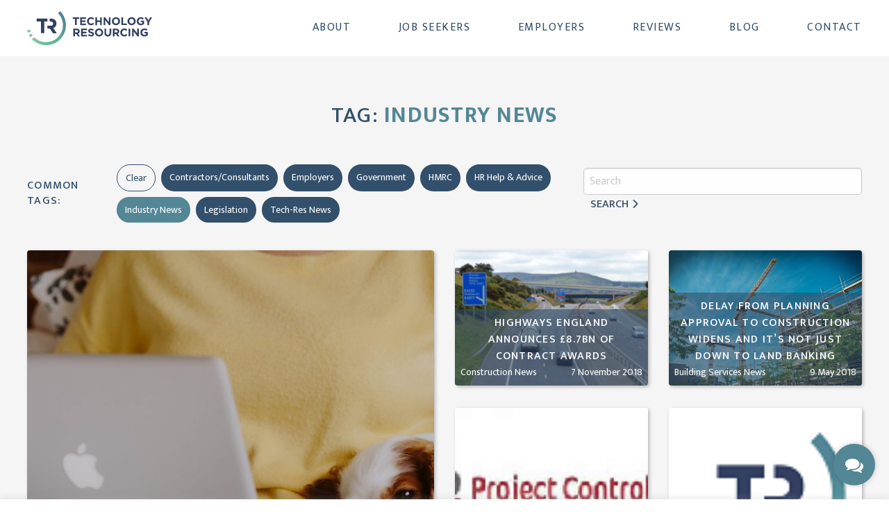

--- FILE ---
content_type: text/html; charset=UTF-8
request_url: https://tech-res.co.uk/tag/industry-news/
body_size: 28665
content:
<!doctype html>

<html class="no-js" lang="en-GB">

	<head>
	
		<meta charset="UTF-8" />
		
		<meta name="viewport" content="width=device-width, initial-scale=1.0">
		
		
		
		<link href="https://fonts.googleapis.com/css2?family=Mukta:wght@300;400;500;600;700&display=swap" rel="stylesheet">
		
		<meta name='robots' content='index, follow, max-image-preview:large, max-snippet:-1, max-video-preview:-1' />
	<style>img:is([sizes="auto" i], [sizes^="auto," i]) { contain-intrinsic-size: 3000px 1500px }</style>
	
	<!-- This site is optimized with the Yoast SEO plugin v25.8 - https://yoast.com/wordpress/plugins/seo/ -->
	<title>Industry News Archives | Technology Resourcing</title>
	<link rel="canonical" href="https://tech-res.co.uk/tag/industry-news/" />
	<link rel="next" href="https://tech-res.co.uk/tag/industry-news/page/2/" />
	<meta property="og:locale" content="en_GB" />
	<meta property="og:type" content="article" />
	<meta property="og:title" content="Industry News Archives | Technology Resourcing" />
	<meta property="og:url" content="https://tech-res.co.uk/tag/industry-news/" />
	<meta property="og:site_name" content="Technology Resourcing" />
	<meta property="og:image" content="https://tech-res.co.uk/app/uploads/2020/09/CMYK-Colour.jpg" />
	<meta property="og:image:width" content="2055" />
	<meta property="og:image:height" content="1799" />
	<meta property="og:image:type" content="image/jpeg" />
	<meta name="twitter:card" content="summary_large_image" />
	<meta name="twitter:site" content="@techresourcing" />
	<script type="application/ld+json" class="yoast-schema-graph">{"@context":"https://schema.org","@graph":[{"@type":"CollectionPage","@id":"https://tech-res.co.uk/tag/industry-news/","url":"https://tech-res.co.uk/tag/industry-news/","name":"Industry News Archives | Technology Resourcing","isPartOf":{"@id":"https://tech-res.co.uk/#website"},"primaryImageOfPage":{"@id":"https://tech-res.co.uk/tag/industry-news/#primaryimage"},"image":{"@id":"https://tech-res.co.uk/tag/industry-news/#primaryimage"},"thumbnailUrl":"https://tech-res.co.uk/app/uploads/2020/07/wallpaperflare.com_wallpaper-e1596120744159.jpg","breadcrumb":{"@id":"https://tech-res.co.uk/tag/industry-news/#breadcrumb"},"inLanguage":"en-GB"},{"@type":"ImageObject","inLanguage":"en-GB","@id":"https://tech-res.co.uk/tag/industry-news/#primaryimage","url":"https://tech-res.co.uk/app/uploads/2020/07/wallpaperflare.com_wallpaper-e1596120744159.jpg","contentUrl":"https://tech-res.co.uk/app/uploads/2020/07/wallpaperflare.com_wallpaper-e1596120744159.jpg","width":1920,"height":1079},{"@type":"BreadcrumbList","@id":"https://tech-res.co.uk/tag/industry-news/#breadcrumb","itemListElement":[{"@type":"ListItem","position":1,"name":"Home","item":"https://tech-res.co.uk/"},{"@type":"ListItem","position":2,"name":"Industry News"}]},{"@type":"WebSite","@id":"https://tech-res.co.uk/#website","url":"https://tech-res.co.uk/","name":"Technology Resourcing","description":"Connecting the best tech talent","publisher":{"@id":"https://tech-res.co.uk/#organization"},"potentialAction":[{"@type":"SearchAction","target":{"@type":"EntryPoint","urlTemplate":"https://tech-res.co.uk/?s={search_term_string}"},"query-input":{"@type":"PropertyValueSpecification","valueRequired":true,"valueName":"search_term_string"}}],"inLanguage":"en-GB"},{"@type":"Organization","@id":"https://tech-res.co.uk/#organization","name":"Technology Resourcing","url":"https://tech-res.co.uk/","logo":{"@type":"ImageObject","inLanguage":"en-GB","@id":"https://tech-res.co.uk/#/schema/logo/image/","url":"https://tech-res.co.uk/app/uploads/2020/09/CMYK-Colour.jpg","contentUrl":"https://tech-res.co.uk/app/uploads/2020/09/CMYK-Colour.jpg","width":2055,"height":1799,"caption":"Technology Resourcing"},"image":{"@id":"https://tech-res.co.uk/#/schema/logo/image/"},"sameAs":["https://www.facebook.com/TechnologyResourcing/","https://x.com/techresourcing"]}]}</script>
	<!-- / Yoast SEO plugin. -->


<link rel='dns-prefetch' href='//platform-api.sharethis.com' />
<link rel="alternate" type="application/rss+xml" title="Technology Resourcing &raquo; Industry News Tag Feed" href="https://tech-res.co.uk/tag/industry-news/feed/" />
<script type="text/javascript">
/* <![CDATA[ */
window._wpemojiSettings = {"baseUrl":"https:\/\/s.w.org\/images\/core\/emoji\/16.0.1\/72x72\/","ext":".png","svgUrl":"https:\/\/s.w.org\/images\/core\/emoji\/16.0.1\/svg\/","svgExt":".svg","source":{"concatemoji":"https:\/\/tech-res.co.uk\/wp\/wp-includes\/js\/wp-emoji-release.min.js?ver=6.8.2"}};
/*! This file is auto-generated */
!function(s,n){var o,i,e;function c(e){try{var t={supportTests:e,timestamp:(new Date).valueOf()};sessionStorage.setItem(o,JSON.stringify(t))}catch(e){}}function p(e,t,n){e.clearRect(0,0,e.canvas.width,e.canvas.height),e.fillText(t,0,0);var t=new Uint32Array(e.getImageData(0,0,e.canvas.width,e.canvas.height).data),a=(e.clearRect(0,0,e.canvas.width,e.canvas.height),e.fillText(n,0,0),new Uint32Array(e.getImageData(0,0,e.canvas.width,e.canvas.height).data));return t.every(function(e,t){return e===a[t]})}function u(e,t){e.clearRect(0,0,e.canvas.width,e.canvas.height),e.fillText(t,0,0);for(var n=e.getImageData(16,16,1,1),a=0;a<n.data.length;a++)if(0!==n.data[a])return!1;return!0}function f(e,t,n,a){switch(t){case"flag":return n(e,"\ud83c\udff3\ufe0f\u200d\u26a7\ufe0f","\ud83c\udff3\ufe0f\u200b\u26a7\ufe0f")?!1:!n(e,"\ud83c\udde8\ud83c\uddf6","\ud83c\udde8\u200b\ud83c\uddf6")&&!n(e,"\ud83c\udff4\udb40\udc67\udb40\udc62\udb40\udc65\udb40\udc6e\udb40\udc67\udb40\udc7f","\ud83c\udff4\u200b\udb40\udc67\u200b\udb40\udc62\u200b\udb40\udc65\u200b\udb40\udc6e\u200b\udb40\udc67\u200b\udb40\udc7f");case"emoji":return!a(e,"\ud83e\udedf")}return!1}function g(e,t,n,a){var r="undefined"!=typeof WorkerGlobalScope&&self instanceof WorkerGlobalScope?new OffscreenCanvas(300,150):s.createElement("canvas"),o=r.getContext("2d",{willReadFrequently:!0}),i=(o.textBaseline="top",o.font="600 32px Arial",{});return e.forEach(function(e){i[e]=t(o,e,n,a)}),i}function t(e){var t=s.createElement("script");t.src=e,t.defer=!0,s.head.appendChild(t)}"undefined"!=typeof Promise&&(o="wpEmojiSettingsSupports",i=["flag","emoji"],n.supports={everything:!0,everythingExceptFlag:!0},e=new Promise(function(e){s.addEventListener("DOMContentLoaded",e,{once:!0})}),new Promise(function(t){var n=function(){try{var e=JSON.parse(sessionStorage.getItem(o));if("object"==typeof e&&"number"==typeof e.timestamp&&(new Date).valueOf()<e.timestamp+604800&&"object"==typeof e.supportTests)return e.supportTests}catch(e){}return null}();if(!n){if("undefined"!=typeof Worker&&"undefined"!=typeof OffscreenCanvas&&"undefined"!=typeof URL&&URL.createObjectURL&&"undefined"!=typeof Blob)try{var e="postMessage("+g.toString()+"("+[JSON.stringify(i),f.toString(),p.toString(),u.toString()].join(",")+"));",a=new Blob([e],{type:"text/javascript"}),r=new Worker(URL.createObjectURL(a),{name:"wpTestEmojiSupports"});return void(r.onmessage=function(e){c(n=e.data),r.terminate(),t(n)})}catch(e){}c(n=g(i,f,p,u))}t(n)}).then(function(e){for(var t in e)n.supports[t]=e[t],n.supports.everything=n.supports.everything&&n.supports[t],"flag"!==t&&(n.supports.everythingExceptFlag=n.supports.everythingExceptFlag&&n.supports[t]);n.supports.everythingExceptFlag=n.supports.everythingExceptFlag&&!n.supports.flag,n.DOMReady=!1,n.readyCallback=function(){n.DOMReady=!0}}).then(function(){return e}).then(function(){var e;n.supports.everything||(n.readyCallback(),(e=n.source||{}).concatemoji?t(e.concatemoji):e.wpemoji&&e.twemoji&&(t(e.twemoji),t(e.wpemoji)))}))}((window,document),window._wpemojiSettings);
/* ]]> */
</script>
<style id='wp-emoji-styles-inline-css' type='text/css'>

	img.wp-smiley, img.emoji {
		display: inline !important;
		border: none !important;
		box-shadow: none !important;
		height: 1em !important;
		width: 1em !important;
		margin: 0 0.07em !important;
		vertical-align: -0.1em !important;
		background: none !important;
		padding: 0 !important;
	}
</style>
<link rel="stylesheet" href="https://tech-res.co.uk/app/cache/minify/c2791.css" media="all" />

<style id='classic-theme-styles-inline-css' type='text/css'>
/*! This file is auto-generated */
.wp-block-button__link{color:#fff;background-color:#32373c;border-radius:9999px;box-shadow:none;text-decoration:none;padding:calc(.667em + 2px) calc(1.333em + 2px);font-size:1.125em}.wp-block-file__button{background:#32373c;color:#fff;text-decoration:none}
</style>
<style id='global-styles-inline-css' type='text/css'>
:root{--wp--preset--aspect-ratio--square: 1;--wp--preset--aspect-ratio--4-3: 4/3;--wp--preset--aspect-ratio--3-4: 3/4;--wp--preset--aspect-ratio--3-2: 3/2;--wp--preset--aspect-ratio--2-3: 2/3;--wp--preset--aspect-ratio--16-9: 16/9;--wp--preset--aspect-ratio--9-16: 9/16;--wp--preset--color--black: #000000;--wp--preset--color--cyan-bluish-gray: #abb8c3;--wp--preset--color--white: #ffffff;--wp--preset--color--pale-pink: #f78da7;--wp--preset--color--vivid-red: #cf2e2e;--wp--preset--color--luminous-vivid-orange: #ff6900;--wp--preset--color--luminous-vivid-amber: #fcb900;--wp--preset--color--light-green-cyan: #7bdcb5;--wp--preset--color--vivid-green-cyan: #00d084;--wp--preset--color--pale-cyan-blue: #8ed1fc;--wp--preset--color--vivid-cyan-blue: #0693e3;--wp--preset--color--vivid-purple: #9b51e0;--wp--preset--gradient--vivid-cyan-blue-to-vivid-purple: linear-gradient(135deg,rgba(6,147,227,1) 0%,rgb(155,81,224) 100%);--wp--preset--gradient--light-green-cyan-to-vivid-green-cyan: linear-gradient(135deg,rgb(122,220,180) 0%,rgb(0,208,130) 100%);--wp--preset--gradient--luminous-vivid-amber-to-luminous-vivid-orange: linear-gradient(135deg,rgba(252,185,0,1) 0%,rgba(255,105,0,1) 100%);--wp--preset--gradient--luminous-vivid-orange-to-vivid-red: linear-gradient(135deg,rgba(255,105,0,1) 0%,rgb(207,46,46) 100%);--wp--preset--gradient--very-light-gray-to-cyan-bluish-gray: linear-gradient(135deg,rgb(238,238,238) 0%,rgb(169,184,195) 100%);--wp--preset--gradient--cool-to-warm-spectrum: linear-gradient(135deg,rgb(74,234,220) 0%,rgb(151,120,209) 20%,rgb(207,42,186) 40%,rgb(238,44,130) 60%,rgb(251,105,98) 80%,rgb(254,248,76) 100%);--wp--preset--gradient--blush-light-purple: linear-gradient(135deg,rgb(255,206,236) 0%,rgb(152,150,240) 100%);--wp--preset--gradient--blush-bordeaux: linear-gradient(135deg,rgb(254,205,165) 0%,rgb(254,45,45) 50%,rgb(107,0,62) 100%);--wp--preset--gradient--luminous-dusk: linear-gradient(135deg,rgb(255,203,112) 0%,rgb(199,81,192) 50%,rgb(65,88,208) 100%);--wp--preset--gradient--pale-ocean: linear-gradient(135deg,rgb(255,245,203) 0%,rgb(182,227,212) 50%,rgb(51,167,181) 100%);--wp--preset--gradient--electric-grass: linear-gradient(135deg,rgb(202,248,128) 0%,rgb(113,206,126) 100%);--wp--preset--gradient--midnight: linear-gradient(135deg,rgb(2,3,129) 0%,rgb(40,116,252) 100%);--wp--preset--font-size--small: 13px;--wp--preset--font-size--medium: 20px;--wp--preset--font-size--large: 36px;--wp--preset--font-size--x-large: 42px;--wp--preset--spacing--20: 0.44rem;--wp--preset--spacing--30: 0.67rem;--wp--preset--spacing--40: 1rem;--wp--preset--spacing--50: 1.5rem;--wp--preset--spacing--60: 2.25rem;--wp--preset--spacing--70: 3.38rem;--wp--preset--spacing--80: 5.06rem;--wp--preset--shadow--natural: 6px 6px 9px rgba(0, 0, 0, 0.2);--wp--preset--shadow--deep: 12px 12px 50px rgba(0, 0, 0, 0.4);--wp--preset--shadow--sharp: 6px 6px 0px rgba(0, 0, 0, 0.2);--wp--preset--shadow--outlined: 6px 6px 0px -3px rgba(255, 255, 255, 1), 6px 6px rgba(0, 0, 0, 1);--wp--preset--shadow--crisp: 6px 6px 0px rgba(0, 0, 0, 1);}:where(.is-layout-flex){gap: 0.5em;}:where(.is-layout-grid){gap: 0.5em;}body .is-layout-flex{display: flex;}.is-layout-flex{flex-wrap: wrap;align-items: center;}.is-layout-flex > :is(*, div){margin: 0;}body .is-layout-grid{display: grid;}.is-layout-grid > :is(*, div){margin: 0;}:where(.wp-block-columns.is-layout-flex){gap: 2em;}:where(.wp-block-columns.is-layout-grid){gap: 2em;}:where(.wp-block-post-template.is-layout-flex){gap: 1.25em;}:where(.wp-block-post-template.is-layout-grid){gap: 1.25em;}.has-black-color{color: var(--wp--preset--color--black) !important;}.has-cyan-bluish-gray-color{color: var(--wp--preset--color--cyan-bluish-gray) !important;}.has-white-color{color: var(--wp--preset--color--white) !important;}.has-pale-pink-color{color: var(--wp--preset--color--pale-pink) !important;}.has-vivid-red-color{color: var(--wp--preset--color--vivid-red) !important;}.has-luminous-vivid-orange-color{color: var(--wp--preset--color--luminous-vivid-orange) !important;}.has-luminous-vivid-amber-color{color: var(--wp--preset--color--luminous-vivid-amber) !important;}.has-light-green-cyan-color{color: var(--wp--preset--color--light-green-cyan) !important;}.has-vivid-green-cyan-color{color: var(--wp--preset--color--vivid-green-cyan) !important;}.has-pale-cyan-blue-color{color: var(--wp--preset--color--pale-cyan-blue) !important;}.has-vivid-cyan-blue-color{color: var(--wp--preset--color--vivid-cyan-blue) !important;}.has-vivid-purple-color{color: var(--wp--preset--color--vivid-purple) !important;}.has-black-background-color{background-color: var(--wp--preset--color--black) !important;}.has-cyan-bluish-gray-background-color{background-color: var(--wp--preset--color--cyan-bluish-gray) !important;}.has-white-background-color{background-color: var(--wp--preset--color--white) !important;}.has-pale-pink-background-color{background-color: var(--wp--preset--color--pale-pink) !important;}.has-vivid-red-background-color{background-color: var(--wp--preset--color--vivid-red) !important;}.has-luminous-vivid-orange-background-color{background-color: var(--wp--preset--color--luminous-vivid-orange) !important;}.has-luminous-vivid-amber-background-color{background-color: var(--wp--preset--color--luminous-vivid-amber) !important;}.has-light-green-cyan-background-color{background-color: var(--wp--preset--color--light-green-cyan) !important;}.has-vivid-green-cyan-background-color{background-color: var(--wp--preset--color--vivid-green-cyan) !important;}.has-pale-cyan-blue-background-color{background-color: var(--wp--preset--color--pale-cyan-blue) !important;}.has-vivid-cyan-blue-background-color{background-color: var(--wp--preset--color--vivid-cyan-blue) !important;}.has-vivid-purple-background-color{background-color: var(--wp--preset--color--vivid-purple) !important;}.has-black-border-color{border-color: var(--wp--preset--color--black) !important;}.has-cyan-bluish-gray-border-color{border-color: var(--wp--preset--color--cyan-bluish-gray) !important;}.has-white-border-color{border-color: var(--wp--preset--color--white) !important;}.has-pale-pink-border-color{border-color: var(--wp--preset--color--pale-pink) !important;}.has-vivid-red-border-color{border-color: var(--wp--preset--color--vivid-red) !important;}.has-luminous-vivid-orange-border-color{border-color: var(--wp--preset--color--luminous-vivid-orange) !important;}.has-luminous-vivid-amber-border-color{border-color: var(--wp--preset--color--luminous-vivid-amber) !important;}.has-light-green-cyan-border-color{border-color: var(--wp--preset--color--light-green-cyan) !important;}.has-vivid-green-cyan-border-color{border-color: var(--wp--preset--color--vivid-green-cyan) !important;}.has-pale-cyan-blue-border-color{border-color: var(--wp--preset--color--pale-cyan-blue) !important;}.has-vivid-cyan-blue-border-color{border-color: var(--wp--preset--color--vivid-cyan-blue) !important;}.has-vivid-purple-border-color{border-color: var(--wp--preset--color--vivid-purple) !important;}.has-vivid-cyan-blue-to-vivid-purple-gradient-background{background: var(--wp--preset--gradient--vivid-cyan-blue-to-vivid-purple) !important;}.has-light-green-cyan-to-vivid-green-cyan-gradient-background{background: var(--wp--preset--gradient--light-green-cyan-to-vivid-green-cyan) !important;}.has-luminous-vivid-amber-to-luminous-vivid-orange-gradient-background{background: var(--wp--preset--gradient--luminous-vivid-amber-to-luminous-vivid-orange) !important;}.has-luminous-vivid-orange-to-vivid-red-gradient-background{background: var(--wp--preset--gradient--luminous-vivid-orange-to-vivid-red) !important;}.has-very-light-gray-to-cyan-bluish-gray-gradient-background{background: var(--wp--preset--gradient--very-light-gray-to-cyan-bluish-gray) !important;}.has-cool-to-warm-spectrum-gradient-background{background: var(--wp--preset--gradient--cool-to-warm-spectrum) !important;}.has-blush-light-purple-gradient-background{background: var(--wp--preset--gradient--blush-light-purple) !important;}.has-blush-bordeaux-gradient-background{background: var(--wp--preset--gradient--blush-bordeaux) !important;}.has-luminous-dusk-gradient-background{background: var(--wp--preset--gradient--luminous-dusk) !important;}.has-pale-ocean-gradient-background{background: var(--wp--preset--gradient--pale-ocean) !important;}.has-electric-grass-gradient-background{background: var(--wp--preset--gradient--electric-grass) !important;}.has-midnight-gradient-background{background: var(--wp--preset--gradient--midnight) !important;}.has-small-font-size{font-size: var(--wp--preset--font-size--small) !important;}.has-medium-font-size{font-size: var(--wp--preset--font-size--medium) !important;}.has-large-font-size{font-size: var(--wp--preset--font-size--large) !important;}.has-x-large-font-size{font-size: var(--wp--preset--font-size--x-large) !important;}
:where(.wp-block-post-template.is-layout-flex){gap: 1.25em;}:where(.wp-block-post-template.is-layout-grid){gap: 1.25em;}
:where(.wp-block-columns.is-layout-flex){gap: 2em;}:where(.wp-block-columns.is-layout-grid){gap: 2em;}
:root :where(.wp-block-pullquote){font-size: 1.5em;line-height: 1.6;}
</style>
<link rel="stylesheet" href="https://tech-res.co.uk/app/cache/minify/77a10.css" media="all" />







<script  src="https://tech-res.co.uk/app/cache/minify/16159.js"></script>


<script type="text/javascript" id="cookie-law-info-js-extra">
/* <![CDATA[ */
var Cli_Data = {"nn_cookie_ids":[],"cookielist":[],"non_necessary_cookies":[],"ccpaEnabled":"","ccpaRegionBased":"","ccpaBarEnabled":"","strictlyEnabled":["necessary","obligatoire"],"ccpaType":"gdpr","js_blocking":"","custom_integration":"","triggerDomRefresh":"","secure_cookies":""};
var cli_cookiebar_settings = {"animate_speed_hide":"500","animate_speed_show":"500","background":"#FFF","border":"#b1a6a6c2","border_on":"","button_1_button_colour":"#538796","button_1_button_hover":"#426c78","button_1_link_colour":"#ffffff","button_1_as_button":"1","button_1_new_win":"","button_2_button_colour":"#333","button_2_button_hover":"#292929","button_2_link_colour":"#538796","button_2_as_button":"","button_2_hidebar":"","button_3_button_colour":"#dd3333","button_3_button_hover":"#b12929","button_3_link_colour":"#fff","button_3_as_button":"1","button_3_new_win":"","button_4_button_colour":"#000","button_4_button_hover":"#000000","button_4_link_colour":"#538796","button_4_as_button":"","button_7_button_colour":"#61a229","button_7_button_hover":"#4e8221","button_7_link_colour":"#fff","button_7_as_button":"1","button_7_new_win":"","font_family":"inherit","header_fix":"","notify_animate_hide":"1","notify_animate_show":"","notify_div_id":"#cookie-law-info-bar","notify_position_horizontal":"left","notify_position_vertical":"bottom","scroll_close":"","scroll_close_reload":"","accept_close_reload":"","reject_close_reload":"","showagain_tab":"","showagain_background":"#fff","showagain_border":"#000","showagain_div_id":"#cookie-law-info-again","showagain_x_position":"100px","text":"#324f6b","show_once_yn":"","show_once":"10000","logging_on":"","as_popup":"","popup_overlay":"1","bar_heading_text":"","cookie_bar_as":"banner","popup_showagain_position":"bottom-right","widget_position":"left"};
var log_object = {"ajax_url":"https:\/\/tech-res.co.uk\/wp\/wp-admin\/admin-ajax.php"};
/* ]]> */
</script>
<script  src="https://tech-res.co.uk/app/cache/minify/f637a.js"></script>

<script type="text/javascript" src="//platform-api.sharethis.com/js/sharethis.js#source=googleanalytics-wordpress#product=ga&amp;property=5f33c5208eec6d0012da4b96" id="googleanalytics-platform-sharethis-js"></script>
<script  src="https://tech-res.co.uk/app/cache/minify/ea6e9.js"></script>

<link rel="https://api.w.org/" href="https://tech-res.co.uk/wp-json/" /><link rel="alternate" title="JSON" type="application/json" href="https://tech-res.co.uk/wp-json/wp/v2/tags/126" /><link rel="EditURI" type="application/rsd+xml" title="RSD" href="https://tech-res.co.uk/wp/xmlrpc.php?rsd" />
<meta name="generator" content="WordPress 6.8.2" />
<script>
(function() {
	(function (i, s, o, g, r, a, m) {
		i['GoogleAnalyticsObject'] = r;
		i[r] = i[r] || function () {
				(i[r].q = i[r].q || []).push(arguments)
			}, i[r].l = 1 * new Date();
		a = s.createElement(o),
			m = s.getElementsByTagName(o)[0];
		a.async = 1;
		a.src = g;
		m.parentNode.insertBefore(a, m)
	})(window, document, 'script', 'https://google-analytics.com/analytics.js', 'ga');

	ga('create', 'UA-1366578-2', 'auto');
			ga('send', 'pageview');
	})();
</script>
<style id="uagb-style-conditional-extension">@media (min-width: 1025px){body .uag-hide-desktop.uagb-google-map__wrap,body .uag-hide-desktop{display:none !important}}@media (min-width: 768px) and (max-width: 1024px){body .uag-hide-tab.uagb-google-map__wrap,body .uag-hide-tab{display:none !important}}@media (max-width: 767px){body .uag-hide-mob.uagb-google-map__wrap,body .uag-hide-mob{display:none !important}}</style><link rel="icon" href="https://tech-res.co.uk/app/uploads/2020/05/favicon.ico_96x96.png" sizes="32x32" />
<link rel="icon" href="https://tech-res.co.uk/app/uploads/2020/05/favicon.ico_96x96.png" sizes="192x192" />
<link rel="apple-touch-icon" href="https://tech-res.co.uk/app/uploads/2020/05/favicon.ico_96x96.png" />
<meta name="msapplication-TileImage" content="https://tech-res.co.uk/app/uploads/2020/05/favicon.ico_96x96.png" />
		
	</head>
	
	<body class="archive tag tag-industry-news tag-126 wp-theme-theme">
		
		<div class="off-canvas position-right" id="offCanvas" data-off-canvas>
			
			<div class="side-menu">

				<div class="side-menu__main">

					<div class="side-menu__head">

						<div class="grid-x grow align-middle align-justify">

							<a class="js-search-button side-menu__search flex align-middle">

								<svg version="1.1" id="Capa_1" xmlns="http://www.w3.org/2000/svg" xmlns:xlink="http://www.w3.org/1999/xlink" x="0px" y="0px"
										 viewBox="0 0 511.999 511.999" style="enable-background:new 0 0 511.999 511.999;" xml:space="preserve">
									<g>
										<g>
											<path d="M508.874,478.708L360.142,329.976c28.21-34.827,45.191-79.103,45.191-127.309c0-111.75-90.917-202.667-202.667-202.667
												S0,90.917,0,202.667s90.917,202.667,202.667,202.667c48.206,0,92.482-16.982,127.309-45.191l148.732,148.732
												c4.167,4.165,10.919,4.165,15.086,0l15.081-15.082C513.04,489.627,513.04,482.873,508.874,478.708z M202.667,362.667
												c-88.229,0-160-71.771-160-160s71.771-160,160-160s160,71.771,160,160S290.896,362.667,202.667,362.667z"/>
										</g>
									</g>
								</svg>


							</a>

							<a href="#" class="side-menu__close" aria-label="Close menu" type="button" data-close>

								<svg version="1.1" id="Layer_1" xmlns="http://www.w3.org/2000/svg" xmlns:xlink="http://www.w3.org/1999/xlink" x="0px" y="0px"
										 viewBox="0 0 492 492" style="enable-background:new 0 0 492 492;" xml:space="preserve">
									<g>
										<g>
											<path d="M300.188,246L484.14,62.04c5.06-5.064,7.852-11.82,7.86-19.024c0-7.208-2.792-13.972-7.86-19.028L468.02,7.872
												c-5.068-5.076-11.824-7.856-19.036-7.856c-7.2,0-13.956,2.78-19.024,7.856L246.008,191.82L62.048,7.872
												c-5.06-5.076-11.82-7.856-19.028-7.856c-7.2,0-13.96,2.78-19.02,7.856L7.872,23.988c-10.496,10.496-10.496,27.568,0,38.052
												L191.828,246L7.872,429.952c-5.064,5.072-7.852,11.828-7.852,19.032c0,7.204,2.788,13.96,7.852,19.028l16.124,16.116
												c5.06,5.072,11.824,7.856,19.02,7.856c7.208,0,13.968-2.784,19.028-7.856l183.96-183.952l183.952,183.952
												c5.068,5.072,11.824,7.856,19.024,7.856h0.008c7.204,0,13.96-2.784,19.028-7.856l16.12-16.116
												c5.06-5.064,7.852-11.824,7.852-19.028c0-7.204-2.792-13.96-7.852-19.028L300.188,246z"/>
										</g>
									</g>
								</svg>


							</a>

						</div>

					</div>

					<div class="side-menu__form js-search-form">

						<form data-foo="foobar" role="search" method="get" class="search-form" action="https://tech-res.co.uk/">
							<input type="search" class="search-field" placeholder="Search&hellip;" value="" name="s" />
						</form>

					</div>

					<div class="side-menu__body">

						
<div class="side-menu__menus js-menus">

	<ul class="side-menu__menu js-menu" itemscope itemtype="http://www.schema.org/SiteNavigationElement" id="mainMenu">
	        
				
			<li itemprop="name" class="">
			
				<a itemprop="url"  href="#" data-submenu="subMenu135">
				
					<span>About</span>
					
											
						<svg class="margin-left-p25" version="1.1" id="Capa_1" xmlns="http://www.w3.org/2000/svg" xmlns:xlink="http://www.w3.org/1999/xlink" x="0px" y="0px"
							 width="12px" height="12px" viewBox="0 0 451.846 451.847" style="enable-background:new 0 0 451.846 451.847;"
							 xml:space="preserve">
						<g>
							<path d="M345.441,248.292L151.154,442.573c-12.359,12.365-32.397,12.365-44.75,0c-12.354-12.354-12.354-32.391,0-44.744
								L278.318,225.92L106.409,54.017c-12.354-12.359-12.354-32.394,0-44.748c12.354-12.359,32.391-12.359,44.75,0l194.287,194.284
								c6.177,6.18,9.262,14.271,9.262,22.366C354.708,234.018,351.617,242.115,345.441,248.292z"/>
						</g>
						</svg>
						
											
				</a>
			
			</li>
		
				
			<li itemprop="name" class="">
			
				<a itemprop="url"  href="#" data-submenu="subMenu349">
				
					<span>Job Seekers</span>
					
											
						<svg class="margin-left-p25" version="1.1" id="Capa_1" xmlns="http://www.w3.org/2000/svg" xmlns:xlink="http://www.w3.org/1999/xlink" x="0px" y="0px"
							 width="12px" height="12px" viewBox="0 0 451.846 451.847" style="enable-background:new 0 0 451.846 451.847;"
							 xml:space="preserve">
						<g>
							<path d="M345.441,248.292L151.154,442.573c-12.359,12.365-32.397,12.365-44.75,0c-12.354-12.354-12.354-32.391,0-44.744
								L278.318,225.92L106.409,54.017c-12.354-12.359-12.354-32.394,0-44.748c12.354-12.359,32.391-12.359,44.75,0l194.287,194.284
								c6.177,6.18,9.262,14.271,9.262,22.366C354.708,234.018,351.617,242.115,345.441,248.292z"/>
						</g>
						</svg>
						
											
				</a>
			
			</li>
		
				
			<li itemprop="name" class="">
			
				<a itemprop="url"  href="#" data-submenu="subMenu348">
				
					<span>Employers</span>
					
											
						<svg class="margin-left-p25" version="1.1" id="Capa_1" xmlns="http://www.w3.org/2000/svg" xmlns:xlink="http://www.w3.org/1999/xlink" x="0px" y="0px"
							 width="12px" height="12px" viewBox="0 0 451.846 451.847" style="enable-background:new 0 0 451.846 451.847;"
							 xml:space="preserve">
						<g>
							<path d="M345.441,248.292L151.154,442.573c-12.359,12.365-32.397,12.365-44.75,0c-12.354-12.354-12.354-32.391,0-44.744
								L278.318,225.92L106.409,54.017c-12.354-12.359-12.354-32.394,0-44.748c12.354-12.359,32.391-12.359,44.75,0l194.287,194.284
								c6.177,6.18,9.262,14.271,9.262,22.366C354.708,234.018,351.617,242.115,345.441,248.292z"/>
						</g>
						</svg>
						
											
				</a>
			
			</li>
		
				
			<li itemprop="name" class="">
			
				<a itemprop="url"  href="https://tech-res.co.uk/reviews/" >
				
					<span>Reviews</span>
					
											
				</a>
			
			</li>
		
				
			<li itemprop="name" class="">
			
				<a itemprop="url"  href="https://tech-res.co.uk/blog/" >
				
					<span>Blog</span>
					
											
				</a>
			
			</li>
		
				
			<li itemprop="name" class="">
			
				<a itemprop="url"  href="https://tech-res.co.uk/contact/" >
				
					<span>Contact</span>
					
											
				</a>
			
			</li>
		
			    
	</ul>
	
		
				
			<ul class="side-menu__submenu js-menu" itemscope itemtype="http://www.schema.org/SiteNavigationElement" id="subMenu135">
		
				<li class="side-menu__back">
			                
	                <a href="#" data-submenu="mainMenu">
	                
	                	<svg class="margin-left-p25" version="1.1" id="Capa_1" xmlns="http://www.w3.org/2000/svg" xmlns:xlink="http://www.w3.org/1999/xlink" x="0px" y="0px"
							 width="10px" height="10px" viewBox="0 0 451.846 451.847" style="enable-background:new 0 0 451.846 451.847;"
							 xml:space="preserve">
						<g>
							<path d="M345.441,248.292L151.154,442.573c-12.359,12.365-32.397,12.365-44.75,0c-12.354-12.354-12.354-32.391,0-44.744
								L278.318,225.92L106.409,54.017c-12.354-12.359-12.354-32.394,0-44.748c12.354-12.359,32.391-12.359,44.75,0l194.287,194.284
								c6.177,6.18,9.262,14.271,9.262,22.366C354.708,234.018,351.617,242.115,345.441,248.292z"/>
						</g>
						</svg>
	                	
	                	<span>Go Back</span>
	                	
	                </a>
	                
	            </li>
	            
	            <li itemprop="name" class="side-menu__active ">
		
					<a itemprop="url" href="https://tech-res.co.uk/about/">About</a>
				
				</li>
	
					
					<li itemprop="name">
						
						<a itemprop="url" href="https://tech-res.co.uk/about/accreditations/" >Accreditations</a>
						
					</li>
	
					
					<li itemprop="name">
						
						<a itemprop="url" href="https://tech-res.co.uk/about/charities-supported/" >Charities Supported</a>
						
					</li>
	
					
					<li itemprop="name">
						
						<a itemprop="url" href="https://tech-res.co.uk/about/polices-legal-accessibility/" >Policies and Legal</a>
						
					</li>
	
					
					<li itemprop="name">
						
						<a itemprop="url" href="https://tech-res.co.uk/about/the-company/" >Company Values</a>
						
					</li>
	
					
			</ul>
	
				
		
				
			<ul class="side-menu__submenu js-menu" itemscope itemtype="http://www.schema.org/SiteNavigationElement" id="subMenu349">
		
				<li class="side-menu__back">
			                
	                <a href="#" data-submenu="mainMenu">
	                
	                	<svg class="margin-left-p25" version="1.1" id="Capa_1" xmlns="http://www.w3.org/2000/svg" xmlns:xlink="http://www.w3.org/1999/xlink" x="0px" y="0px"
							 width="10px" height="10px" viewBox="0 0 451.846 451.847" style="enable-background:new 0 0 451.846 451.847;"
							 xml:space="preserve">
						<g>
							<path d="M345.441,248.292L151.154,442.573c-12.359,12.365-32.397,12.365-44.75,0c-12.354-12.354-12.354-32.391,0-44.744
								L278.318,225.92L106.409,54.017c-12.354-12.359-12.354-32.394,0-44.748c12.354-12.359,32.391-12.359,44.75,0l194.287,194.284
								c6.177,6.18,9.262,14.271,9.262,22.366C354.708,234.018,351.617,242.115,345.441,248.292z"/>
						</g>
						</svg>
	                	
	                	<span>Go Back</span>
	                	
	                </a>
	                
	            </li>
	            
	            <li itemprop="name" class="side-menu__active ">
		
					<a itemprop="url" href="https://tech-res.co.uk/enhance-your-career/">Job Seekers</a>
				
				</li>
	
					
					<li itemprop="name">
						
						<a itemprop="url" href="https://tech-res.co.uk/enhance-your-career/search-jobs/" >Job Search</a>
						
					</li>
	
					
					<li itemprop="name">
						
						<a itemprop="url" href="https://tech-res.co.uk/enhance-your-career/support/" >Advice, Help and Support</a>
						
					</li>
	
					
					<li itemprop="name">
						
						<a itemprop="url" href="https://tech-res.co.uk/enhance-your-career/proof-id-right-work-uk/" >Proof of ID / Right to Work in the UK</a>
						
					</li>
	
					
					<li itemprop="name">
						
						<a itemprop="url" href="https://tech-res.co.uk/enhance-your-career/contractors/" >Contractors</a>
						
					</li>
	
					
					<li itemprop="name">
						
						<a itemprop="url" href="https://tech-res.co.uk/enhance-your-career/referrals/" >Referrals</a>
						
					</li>
	
					
					<li itemprop="name">
						
						<a itemprop="url" href="https://tech-res.co.uk/media-library/" >Media Library</a>
						
					</li>
	
					
			</ul>
	
				
		
				
			<ul class="side-menu__submenu js-menu" itemscope itemtype="http://www.schema.org/SiteNavigationElement" id="subMenu348">
		
				<li class="side-menu__back">
			                
	                <a href="#" data-submenu="mainMenu">
	                
	                	<svg class="margin-left-p25" version="1.1" id="Capa_1" xmlns="http://www.w3.org/2000/svg" xmlns:xlink="http://www.w3.org/1999/xlink" x="0px" y="0px"
							 width="10px" height="10px" viewBox="0 0 451.846 451.847" style="enable-background:new 0 0 451.846 451.847;"
							 xml:space="preserve">
						<g>
							<path d="M345.441,248.292L151.154,442.573c-12.359,12.365-32.397,12.365-44.75,0c-12.354-12.354-12.354-32.391,0-44.744
								L278.318,225.92L106.409,54.017c-12.354-12.359-12.354-32.394,0-44.748c12.354-12.359,32.391-12.359,44.75,0l194.287,194.284
								c6.177,6.18,9.262,14.271,9.262,22.366C354.708,234.018,351.617,242.115,345.441,248.292z"/>
						</g>
						</svg>
	                	
	                	<span>Go Back</span>
	                	
	                </a>
	                
	            </li>
	            
	            <li itemprop="name" class="side-menu__active ">
		
					<a itemprop="url" href="https://tech-res.co.uk/employers/">Employers</a>
				
				</li>
	
					
					<li itemprop="name">
						
						<a itemprop="url" href="https://tech-res.co.uk/employers/what-makes-us-different/" >What makes us different?</a>
						
					</li>
	
					
					<li itemprop="name">
						
						<a itemprop="url" href="https://tech-res.co.uk/employers/tech-recruitment-services/" >Tech Recruitment Services</a>
						
					</li>
	
					
					<li itemprop="name">
						
						<a itemprop="url" href="https://tech-res.co.uk/employers/additional-services/" >Additional Services</a>
						
					</li>
	
					
					<li itemprop="name">
						
						<a itemprop="url" href="https://tech-res.co.uk/employers/consultancy-partnering/" >Consultancy Partnering</a>
						
					</li>
	
					
					<li itemprop="name">
						
						<a itemprop="url" href="https://tech-res.co.uk/employers/employer-support/" >Employer Support</a>
						
					</li>
	
					
					<li itemprop="name">
						
						<a itemprop="url" href="https://tech-res.co.uk/media-library/" >Media Library</a>
						
					</li>
	
					
			</ul>
	
				
		
				
		
				
		
				
		
</div>						
					</div>

				</div>

				<div class="side-menu__foot">
					
					<div class="social-icons margin-bottom-1">
									
	<div class="grid-x grid-margin-x align-middle">
	
				
			<div class="small-4 cell grid-x align-center align-middle">
				
				<a href="tel:+441483302211" target="_blank">
					
					<svg width="28px" height="28px" viewBox="0 0 512 512.00011" xmlns="http://www.w3.org/2000/svg"><path d="m232.484375 390.324219c-3.902344 3.898437-3.902344 10.230469 0 14.136719 3.910156 3.902343 10.238281 3.902343 14.136719 0 3.910156-3.90625 3.910156-10.238282 0-14.136719-3.898438-3.910157-10.226563-3.910157-14.136719 0zm0 0"/><path d="m488.917969 372.957031-75.921875-64.558593c-.351563-.296876-.722656-.570313-1.109375-.816407-19.917969-12.679687-45.492188-9.871093-62.191407 6.824219l-41.394531 41.390625c-2.867187 2.871094-7.144531 3.71875-10.894531 2.171875-46.742188-19.335938-85.140625-48.445312-114.128906-86.511719-22.105469-29.027343-30.074219-52.09375-31.125-55.34375-.125-.695312-.324219-1.386719-.605469-2.0625-1.550781-3.75-.703125-8.019531 2.171875-10.886719l41.390625-41.402343c16.699219-16.699219 19.503906-42.273438 6.824219-62.191407-.101563-.160156-.207032-.316406-.316406-.472656l-54.828126-76.191406c-17.25-26.761719-54.824218-30.804688-77.375-8.257812l-8.289062 8.289062c-.003906.007812-.011719.015625-.019531.019531l-29.59375 29.59375c-35.289063 35.292969-41.0625 88.324219-16.691407 153.371094 20.875 55.71875 62.664063 116.699219 117.667969 171.703125 56.304688 56.304688 118.933594 98.867188 176.347657 119.847656 56.828124 20.761719 117.277343 23.320313 160.0625-19.46875l27.910156-27.90625c22.449218-22.453125 18.53125-59.78125-7.890625-77.140625zm-88.3125-48.847656 75.855469 64.503906c.347656.296875.71875.570313 1.105468.816407 16.203125 10.316406 18.65625 32.972656 5.097656 46.527343l-2.070312 2.074219-129.378906-96.867188 12.621094-12.617187c9.863281-9.867187 24.894531-11.652344 36.769531-4.4375zm-270.523438-290.214844c.101563.160157.207031.320313.316407.472657l54.804687 76.164062c7.445313 11.917969 5.722656 27.132812-4.234375 37.089844l-12.230469 12.234375-87.53125-128.71875 2.347657-2.347657c13.613281-13.613281 36.25-11.039062 46.527343 5.105469zm185.613281 444.792969c-54.734374-20-114.777343-60.914062-169.066406-115.203125-53.03125-53.027344-93.191406-111.476563-113.085937-164.578125-14.933594-39.859375-24.953125-95.152344 12.109375-132.210938l21.160156-21.164062 87.53125 128.71875-14.761719 14.769531c-8.398437 8.382813-11.039062 20.789063-6.847656 31.835938 3.15625 12.953125 17.679687 39.839843 32.332031 59.652343 21.5625 29.15625 60.699219 69.464844 124.695313 95.941407 11.246093 4.652343 24.070312 2.097656 32.679687-6.507813l14.488282-14.492187 129.378906 96.867187-11.550782 11.546875c-39.730468 39.734375-97.550781 29.992188-139.0625 14.824219zm0 0"/><path d="m213.71875 366.449219c-10.5625-9.261719-28.832031-25.191407-38.453125-35.089844-23.59375-24.246094-48.347656-53.636719-63.066406-74.871094-3.144531-4.539062-9.375-5.671875-13.914063-2.523437-4.539062 3.144531-5.667968 9.375-2.523437 13.914062 18.5625 26.78125 45.835937 57.554688 65.167969 77.421875 10.15625 10.453125 28.582031 26.523438 39.601562 36.183594 4.144531 3.632813 10.460938 3.234375 14.113281-.925781 3.640625-4.148438 3.226563-10.46875-.925781-14.109375zm0 0"/></svg>
					
				</a>
				
			</div>
			
				
			<div class="small-4 cell grid-x align-center align-middle">
				
				<a href="/cdn-cgi/l/email-protection#b4dddad2dbf4c0d1d7dc99c6d1c79ad7db9ac1df" target="_blank">
					
					<svg width="28px" height="28px" version="1.1" id="Capa_1" xmlns="http://www.w3.org/2000/svg" xmlns:xlink="http://www.w3.org/1999/xlink" x="0px" y="0px"
	 viewBox="0 0 511.998 511.998" style="enable-background:new 0 0 511.998 511.998;" xml:space="preserve">
<g>
	<g>
		<path d="M200.47,362.087h-73.688c-5.545,0-10.039,4.495-10.039,10.039s4.495,10.039,10.039,10.039h73.688
			c5.545,0,10.039-4.495,10.039-10.039S206.015,362.087,200.47,362.087z"/>
	</g>
</g>
<g>
	<g>
		<path d="M226.783,362.089c-12.92,0-12.941,20.079,0,20.079C239.703,382.167,239.725,362.089,226.783,362.089z"/>
	</g>
</g>
<g>
	<g>
		<path d="M511.997,96.347c0.002-0.334-0.014-0.669-0.048-1.002c-0.003-0.034-0.011-0.068-0.015-0.102
			c-0.033-0.292-0.074-0.583-0.133-0.872c-0.027-0.134-0.066-0.263-0.099-0.396c-0.045-0.187-0.086-0.373-0.144-0.558
			c-0.047-0.155-0.107-0.303-0.163-0.455c-0.056-0.157-0.107-0.314-0.172-0.469c-0.072-0.174-0.159-0.339-0.241-0.507
			c-0.061-0.127-0.115-0.255-0.183-0.38c-0.138-0.254-0.288-0.499-0.446-0.739c-0.023-0.034-0.041-0.07-0.064-0.105
			c-0.188-0.278-0.388-0.545-0.602-0.802c-0.004-0.005-0.008-0.011-0.012-0.016c-0.058-0.07-0.123-0.13-0.184-0.199
			c-0.154-0.174-0.306-0.347-0.471-0.511c-0.119-0.118-0.247-0.226-0.371-0.337c-0.117-0.105-0.231-0.214-0.353-0.313
			c-0.147-0.119-0.299-0.227-0.451-0.337c-0.111-0.081-0.221-0.166-0.336-0.242c-0.154-0.101-0.312-0.193-0.47-0.285
			c-0.125-0.073-0.248-0.151-0.376-0.219c-0.149-0.078-0.3-0.147-0.452-0.218c-0.147-0.069-0.292-0.14-0.443-0.202
			c-0.14-0.057-0.282-0.104-0.425-0.156c-0.168-0.06-0.333-0.121-0.505-0.173c-0.138-0.041-0.277-0.072-0.416-0.107
			c-0.178-0.045-0.353-0.092-0.534-0.128c-0.157-0.03-0.315-0.049-0.473-0.072c-0.164-0.024-0.326-0.053-0.493-0.068
			c-0.226-0.022-0.453-0.028-0.68-0.034c-0.095-0.003-0.188-0.014-0.283-0.014h-0.047c-0.002,0-0.003,0-0.005,0H10.093
			c-0.003,0-0.005,0-0.008,0h-0.045c-0.093,0-0.184,0.011-0.276,0.014c-0.23,0.006-0.459,0.013-0.687,0.035
			c-0.167,0.016-0.329,0.045-0.493,0.069c-0.158,0.023-0.315,0.041-0.472,0.072c-0.183,0.036-0.36,0.083-0.54,0.13
			c-0.137,0.034-0.273,0.065-0.409,0.105c-0.175,0.052-0.344,0.115-0.515,0.177c-0.138,0.049-0.277,0.095-0.414,0.152
			c-0.155,0.063-0.303,0.136-0.454,0.207c-0.148,0.069-0.296,0.135-0.442,0.213c-0.133,0.07-0.259,0.149-0.388,0.225
			c-0.155,0.09-0.309,0.179-0.459,0.279c-0.118,0.079-0.231,0.166-0.346,0.25c-0.149,0.107-0.298,0.213-0.441,0.329
			c-0.125,0.101-0.241,0.213-0.361,0.32c-0.121,0.109-0.247,0.215-0.364,0.331c-0.166,0.164-0.319,0.338-0.474,0.514
			c-0.059,0.067-0.124,0.128-0.181,0.197c-0.004,0.005-0.008,0.011-0.012,0.016c-0.214,0.257-0.416,0.524-0.602,0.802
			c-0.023,0.034-0.041,0.07-0.064,0.105c-0.158,0.24-0.309,0.485-0.446,0.739c-0.067,0.125-0.121,0.253-0.183,0.38
			c-0.082,0.168-0.168,0.334-0.241,0.507c-0.064,0.154-0.114,0.31-0.171,0.466c-0.055,0.153-0.116,0.303-0.164,0.459
			C0.387,93.605,0.346,93.79,0.3,93.975c-0.033,0.133-0.072,0.264-0.1,0.4c-0.058,0.289-0.1,0.58-0.133,0.872
			c-0.004,0.034-0.012,0.067-0.015,0.102c-0.034,0.333-0.05,0.668-0.05,1.002c0,0.003-0.001,0.01-0.001,0.017v319.263
			c0,0.007,0.001,0.014,0.001,0.021c0,0.334,0.017,0.669,0.05,1.002c0.004,0.041,0.013,0.08,0.018,0.12
			c0.032,0.286,0.073,0.57,0.13,0.853c0.028,0.141,0.069,0.275,0.103,0.413c0.044,0.18,0.084,0.361,0.139,0.539
			c0.049,0.16,0.111,0.313,0.168,0.47c0.055,0.152,0.103,0.304,0.167,0.454c0.074,0.178,0.163,0.347,0.246,0.519
			c0.059,0.122,0.111,0.247,0.177,0.367c0.14,0.258,0.292,0.507,0.453,0.751c0.02,0.031,0.036,0.063,0.057,0.093
			c0.188,0.278,0.39,0.545,0.602,0.803c0.004,0.005,0.008,0.011,0.012,0.016c0.031,0.038,0.067,0.069,0.099,0.106
			c0.194,0.226,0.395,0.444,0.607,0.651c0.1,0.097,0.205,0.188,0.308,0.28c0.155,0.139,0.311,0.276,0.474,0.405
			c0.123,0.098,0.25,0.191,0.378,0.282c0.156,0.111,0.314,0.219,0.476,0.322c0.131,0.083,0.263,0.165,0.398,0.242
			c0.174,0.099,0.352,0.191,0.532,0.28c0.128,0.062,0.253,0.128,0.383,0.184c0.205,0.09,0.416,0.17,0.627,0.247
			c0.11,0.04,0.22,0.085,0.332,0.122c0.243,0.079,0.492,0.144,0.743,0.204c0.087,0.021,0.174,0.048,0.261,0.067
			c0.279,0.059,0.564,0.102,0.852,0.138c0.063,0.008,0.125,0.022,0.189,0.029c0.325,0.034,0.655,0.05,0.988,0.053
			c0.024,0,0.048,0.004,0.072,0.004c0.004,0,0.008,0,0.012,0h491.887c0.004,0,0.008,0,0.012,0c0.024,0,0.048-0.004,0.072-0.004
			c0.333-0.002,0.664-0.019,0.989-0.053c0.062-0.006,0.123-0.021,0.186-0.028c0.289-0.036,0.575-0.078,0.855-0.139
			c0.086-0.018,0.171-0.045,0.257-0.066c0.252-0.061,0.503-0.125,0.748-0.205c0.11-0.036,0.219-0.08,0.328-0.12
			c0.213-0.077,0.426-0.158,0.631-0.249c0.128-0.056,0.253-0.12,0.38-0.183c0.182-0.089,0.36-0.182,0.535-0.282
			c0.134-0.076,0.265-0.158,0.396-0.241c0.163-0.103,0.321-0.211,0.478-0.323c0.128-0.091,0.253-0.184,0.376-0.281
			c0.164-0.129,0.319-0.266,0.475-0.406c0.103-0.092,0.208-0.182,0.308-0.28c0.213-0.208,0.414-0.426,0.607-0.651
			c0.032-0.037,0.068-0.068,0.099-0.106c0.004-0.005,0.008-0.011,0.012-0.016c0.214-0.257,0.416-0.525,0.602-0.803
			c0.021-0.03,0.037-0.063,0.057-0.093c0.161-0.244,0.314-0.493,0.453-0.751c0.065-0.12,0.117-0.245,0.177-0.367
			c0.084-0.173,0.172-0.342,0.246-0.519c0.063-0.151,0.112-0.305,0.168-0.458c0.056-0.156,0.118-0.307,0.167-0.466
			c0.055-0.18,0.095-0.362,0.14-0.544c0.034-0.137,0.074-0.27,0.102-0.409c0.057-0.283,0.097-0.568,0.131-0.853
			c0.005-0.041,0.014-0.079,0.018-0.12c0.034-0.333,0.05-0.668,0.05-1.002c0-0.007,0.001-0.014,0.001-0.021V96.368
			C511.998,96.361,511.997,96.354,511.997,96.347z M474.217,106.408l-218.212,181.71l-47.838-39.828L37.784,106.408H474.217z
			 M20.079,117.792l165.975,138.213L20.079,394.208V117.792z M37.785,405.592l163.958-136.524l47.839,39.829
			c1.861,1.549,4.142,2.324,6.423,2.324s4.563-0.775,6.424-2.324l47.829-39.828l163.957,136.523H37.785z M491.921,394.208
			L325.947,256.004l165.975-138.212V394.208z"/>
	</g>
</g>
<g>
</g>
<g>
</g>
<g>
</g>
<g>
</g>
<g>
</g>
<g>
</g>
<g>
</g>
<g>
</g>
<g>
</g>
<g>
</g>
<g>
</g>
<g>
</g>
<g>
</g>
<g>
</g>
<g>
</g>
</svg>

					
				</a>
				
			</div>
			
				
			<div class="small-4 cell grid-x align-center align-middle">
				
				<a href="https://tech-res.timesheetportal.com/" target="_blank">
					
					<svg width="28px" height="28px" xmlns="http://www.w3.org/2000/svg" viewBox="0 0 64 64" width="512" height="512"><g id="Calendar"><path d="M57,8H52V6a4,4,0,0,0-8,0V8H36V6a4,4,0,0,0-8,0V8H20V6a4,4,0,0,0-8,0V8H7a5,5,0,0,0-5,5V53a5,5,0,0,0,5,5H35a1,1,0,0,0,0-2H7a3.009,3.009,0,0,1-3-3V22H60V39a1,1,0,0,0,2,0V13A5,5,0,0,0,57,8ZM46,6a2,2,0,0,1,4,0v6a2,2,0,0,1-4,0ZM30,6a2,2,0,0,1,4,0v6a2,2,0,0,1-4,0ZM14,6a2,2,0,0,1,4,0v6a2,2,0,0,1-4,0ZM60,20H4V13a3.009,3.009,0,0,1,3-3h5v2a4,4,0,0,0,8,0V10h8v2a4,4,0,0,0,8,0V10h8v2a4,4,0,0,0,8,0V10h5a3.009,3.009,0,0,1,3,3Z"/><path d="M30,29a2,2,0,0,0-2-2H24a2,2,0,0,0-2,2v3a2,2,0,0,0,2,2h4a2,2,0,0,0,2-2Zm-6,3V29h4v3Z"/><path d="M18,29a2,2,0,0,0-2-2H12a2,2,0,0,0-2,2v3a2,2,0,0,0,2,2h4a2,2,0,0,0,2-2Zm-6,3V29h4v3Z"/><path d="M52,34a2,2,0,0,0,2-2V29a2,2,0,0,0-2-2H48a2,2,0,0,0-2,2v3a2,2,0,0,0,2,2Zm-4-5h4v3H48Z"/><path d="M30,38a2,2,0,0,0-2-2H24a2,2,0,0,0-2,2v3a2,2,0,0,0,2,2h4a2,2,0,0,0,2-2Zm-6,3V38h4v3Z"/><path d="M18,38a2,2,0,0,0-2-2H12a2,2,0,0,0-2,2v3a2,2,0,0,0,2,2h4a2,2,0,0,0,2-2Zm-6,3V38h4v3Z"/><path d="M28,45H24a2,2,0,0,0-2,2v3a2,2,0,0,0,2,2h4a2,2,0,0,0,2-2V47A2,2,0,0,0,28,45Zm-4,5V47h4v3Z"/><path d="M36,34h4a2,2,0,0,0,2-2V29a2,2,0,0,0-2-2H36a2,2,0,0,0-2,2v3A2,2,0,0,0,36,34Zm0-5h4v3H36Z"/><path d="M34,41a2,2,0,0,0,2,2,1,1,0,0,0,0-2V38h4a1,1,0,0,0,0-2H36a2,2,0,0,0-2,2Z"/><path d="M16,45H12a2,2,0,0,0-2,2v3a2,2,0,0,0,2,2h4a2,2,0,0,0,2-2V47A2,2,0,0,0,16,45Zm-4,5V47h4v3Z"/><path d="M49,36A13,13,0,1,0,62,49,13.015,13.015,0,0,0,49,36Zm0,24A11,11,0,1,1,60,49,11.013,11.013,0,0,1,49,60Z"/><path d="M54.778,44.808,47,52.586,43.465,49.05a1,1,0,0,0-1.414,1.414l4.242,4.243a1,1,0,0,0,1.414,0l8.485-8.485a1,1,0,0,0-1.414-1.414Z"/></g></svg>

					
				</a>
				
			</div>
			
				
			<div class="small-4 cell grid-x align-center align-middle">
				
				<a href="https://www.linkedin.com/company/107614" target="_blank">
					
					<?xml version="1.0" encoding="iso-8859-1"?>
<!-- Generator: Adobe Illustrator 19.0.0, SVG Export Plug-In . SVG Version: 6.00 Build 0)  -->
<svg width="28px" height="28px" version="1.1" id="Capa_1" xmlns="http://www.w3.org/2000/svg" xmlns:xlink="http://www.w3.org/1999/xlink" x="0px" y="0px"
	 viewBox="0 0 512 512" style="enable-background:new 0 0 512 512;" xml:space="preserve">
<g>
	<g>
		<path d="M446,0H66C29.607,0,0,29.607,0,66v380c0,36.393,29.607,66,66,66h380c36.393,0,66-29.607,66-66V66
			C512,29.607,482.393,0,446,0z M492,446c0,25.364-20.636,46-46,46H66c-25.364,0-46-20.636-46-46V66c0-25.364,20.636-46,46-46h380
			c25.364,0,46,20.636,46,46V446z"/>
	</g>
</g>
<g>
	<g>
		<path d="M412.446,210.188C412.445,210.188,412.445,210.187,412.446,210.188c-14.16-16.25-33.791-24.489-58.351-24.489
			c-17.689,0-33.058,3.65-45.683,10.849c-6.079,3.47-12.121,8.055-18.083,13.718v-9.537c0-5.523-4.478-10-10-10h-72.805
			c-5.522,0-10,4.477-10,10v222.519c0,5.523,4.478,10,10,10h72.268c5.522,0,10-4.477,10-10V297.061
			c0-16.801,12.339-30.639,28.092-31.503l2.549-0.14c6.168-0.332,12.128,1.889,16.76,6.274c5.039,4.769,7.929,11.626,7.929,18.813
			v132.742c0,5.523,4.478,10,10,10h68.128c5.522,0,10-4.477,10-10.002V281.814C433.25,250.135,426.25,226.036,412.446,210.188z
			 M413.25,413.247h-48.128h-0.001V290.505c0-12.656-5.168-24.807-14.18-33.338c-8.663-8.2-19.892-12.367-31.605-11.719l-2.549,0.14
			c-26.352,1.446-46.995,24.056-46.995,51.473v116.185h-52.268V210.728h52.805v26.248c0,4.322,2.777,8.155,6.883,9.502
			c4.11,1.347,8.614-0.096,11.175-3.579c9.996-13.597,20.069-23.348,29.937-28.979c9.565-5.455,21.6-8.221,35.771-8.221
			c18.783,0,32.936,5.766,43.27,17.627l-0.001-0.001c10.541,12.102,15.886,31.781,15.886,58.491V413.247z"/>
	</g>
</g>
<g>
	<g>
		<path d="M165.879,190.729H93.074c-5.522,0-10,4.477-10,10V284c0,5.523,4.478,10,10,10c5.522,0,10-4.477,10-10v-73.271h52.805
			v202.518h-52.805V369c0-5.523-4.478-10-10-10c-5.522,0-10,4.477-10,10v54.247c0,5.523,4.478,10,10,10h72.805
			c5.522,0,10-4.477,10-10V200.729C175.879,195.206,171.401,190.729,165.879,190.729z"/>
	</g>
</g>
<g>
	<g>
		<path d="M100.149,321.93c-1.869-1.86-4.439-2.93-7.08-2.93c-2.63,0-5.21,1.07-7.069,2.93c-1.861,1.86-2.931,4.44-2.931,7.07
			s1.071,5.21,2.931,7.07c1.859,1.86,4.439,2.93,7.069,2.93c2.641,0,5.211-1.07,7.08-2.93c1.861-1.86,2.931-4.44,2.931-7.07
			S102.009,323.79,100.149,321.93z"/>
	</g>
</g>
<g>
	<g>
		<path d="M129.477,78.753c-27.971,0-50.727,22.756-50.727,50.727s22.756,50.727,50.727,50.727s50.728-22.756,50.728-50.727
			S157.449,78.753,129.477,78.753z M129.477,160.207c-16.943,0-30.727-13.784-30.727-30.727s13.785-30.727,30.727-30.727
			c16.943,0,30.728,13.784,30.728,30.727S146.42,160.207,129.477,160.207z"/>
	</g>
</g>
<g>
	<g>
		<path d="M388.636,48h-81.5c-5.522,0-10,4.477-10,10s4.478,10,10,10h81.5c5.522,0,10-4.477,10-10S394.158,48,388.636,48z"/>
	</g>
</g>
<g>
	<g>
		<path d="M261.755,48h-0.119c-5.522,0-10,4.477-10,10s4.478,10,10,10h0.119c5.522,0,10-4.477,10-10S267.277,48,261.755,48z"/>
	</g>
</g>
<g>
</g>
<g>
</g>
<g>
</g>
<g>
</g>
<g>
</g>
<g>
</g>
<g>
</g>
<g>
</g>
<g>
</g>
<g>
</g>
<g>
</g>
<g>
</g>
<g>
</g>
<g>
</g>
<g>
</g>
</svg>

					
				</a>
				
			</div>
			
				
	</div>
	
</div>					
					<div class="social-icons">
									
	<div class="grid-x grid-margin-x align-middle">
		
		<div class="small-4 cell grid-x align-center">
			
			<a href="https://twitter.com/techresourcing" target="_blank">
				
				<?xml version="1.0" encoding="iso-8859-1"?>
<!-- Generator: Adobe Illustrator 19.0.0, SVG Export Plug-In . SVG Version: 6.00 Build 0)  -->
<svg version="1.1" id="Capa_1" xmlns="http://www.w3.org/2000/svg" xmlns:xlink="http://www.w3.org/1999/xlink" x="0px" y="0px"
	 viewBox="0 0 512.001 512.001" style="enable-background:new 0 0 512.001 512.001;" xml:space="preserve">
<g>
	<g>
		<g>
			<path d="M142.701,163.305l0.463,0.213c1.35,0.618,2.765,0.911,4.159,0.911c3.79,0,7.416-2.166,9.099-5.837
				c2.3-5.021,0.095-10.956-4.926-13.257l-0.414-0.189c-5.015-2.316-10.956-0.126-13.27,4.889
				C135.497,155.049,137.686,160.991,142.701,163.305z"/>
			<path d="M509.648,97.008c-2.867-3.402-7.635-4.502-11.702-2.698c-6.087,2.699-12.282,5.075-18.566,7.121
				c8.145-10.321,14.476-22.094,18.604-34.83c1.283-3.957-0.018-8.295-3.266-10.893s-7.767-2.913-11.344-0.794
				c-17.466,10.349-36.24,17.8-55.881,22.186c-20.516-19.716-48.208-30.923-76.848-30.923c-61.146,0-110.891,49.745-110.891,110.891
				c0,4.013,0.219,8.053,0.653,12.093c-15.721-1.497-31.284-4.323-46.416-8.434c-5.329-1.448-10.824,1.699-12.272,7.029
				c-1.448,5.33,1.699,10.824,7.029,12.272c20.492,5.567,41.714,8.936,63.077,10.012c3.131,0.158,6.135-1.153,8.149-3.542
				c2.014-2.389,2.796-5.581,2.113-8.63c-1.548-6.913-2.333-13.912-2.333-20.8c0-50.118,40.774-90.891,90.891-90.891
				c25.045,0,49.198,10.447,66.266,28.662c2.351,2.51,5.827,3.637,9.205,2.979c13.73-2.668,27.098-6.678,39.982-11.982
				c-7.222,10.025-16.446,18.554-27.193,24.987c-4.048,2.423-5.852,7.345-4.329,11.809c1.523,4.464,5.957,7.258,10.643,6.702
				c9.236-1.096,18.385-2.806,27.396-5.117c-8.196,8.576-17.188,16.393-26.917,23.389c-2.68,1.928-4.237,5.054-4.159,8.354
				l0.304,12.951c-0.063,136.137-103.69,276.911-277.068,276.911c-39.621,0-78.442-8.424-114.149-24.594
				c42.034-3.177,81.48-18.427,114.929-44.583c3.331-2.605,4.664-7.023,3.328-11.036c-1.336-4.012-5.051-6.751-9.279-6.839
				c-33.474-0.699-63.422-19.583-78.721-48.384c1.091,0.03,2.19,0.045,3.295,0.045c9.92,0,19.717-1.263,29.119-3.754
				c4.492-1.19,7.572-5.316,7.435-9.961s-3.455-8.583-8.009-9.506c-37.301-7.56-65.57-37.735-71.666-74.423
				c11.025,4.03,22.452,6.213,34.142,6.512c4.453,0.106,8.445-2.732,9.79-6.98c1.343-4.248-0.285-8.872-3.993-11.341
				c-25.318-16.855-40.433-45.109-40.433-75.579c0-11.269,2.066-22.359,6.042-32.692c16.303,18.001,34.709,33.926,54.879,47.465
				c4.586,3.079,10.798,1.856,13.876-2.729c3.079-4.585,1.856-10.798-2.729-13.876C89.812,108.25,69.412,89.658,51.996,68.308
				c-2.07-2.538-5.255-3.897-8.517-3.65c-3.265,0.252-6.2,2.086-7.857,4.911C25.771,86.364,20.564,105.67,20.564,125.4
				c0,24.38,7.932,47.596,22.108,66.494c-2.698-1.179-5.368-2.496-8.003-3.951c-3.098-1.71-6.869-1.656-9.917,0.142
				c-3.047,1.799-4.917,5.073-4.917,8.612v1.23c0,36.997,18.463,70.606,47.32,90.945c-0.06-0.011-0.12-0.022-0.18-0.034
				c-3.465-0.653-7.021,0.565-9.356,3.21c-2.334,2.646-3.102,6.325-2.02,9.683c11.733,36.423,41.158,63.627,77.042,73.258
				c-29.687,17.642-63.339,26.864-98.619,26.864c-7.657,0-15.152-0.42-22.915-1.283c-4.614-0.513-8.981,2.221-10.532,6.6
				c-1.552,4.38,0.118,9.251,4.03,11.758c47.869,30.679,103.255,46.895,160.171,46.895c45.777,0,88.621-9.094,127.34-27.034
				c35.518-16.452,66.902-39.966,93.28-69.887c48.583-55.109,76.447-128.047,76.447-200.111c0-0.078-0.001-0.157-0.003-0.235
				l-0.185-7.874c19.047-14.42,35.402-31.787,48.666-51.684C512.789,105.297,512.514,100.41,509.648,97.008z"/>
		</g>
	</g>
</g>
<g>
	<g>
		<path d="M376.697,289.023c-4.735-2.841-10.879-1.306-13.72,3.43l-0.018,0.029c-2.842,4.736-1.298,10.864,3.438,13.705
			c1.607,0.965,3.376,1.423,5.125,1.423c3.404,0,6.727-1.739,8.605-4.867C382.968,298.007,381.433,291.864,376.697,289.023z"/>
	</g>
</g>
<g>
	<g>
		<path d="M357.183,319.116c-4.261-3.512-10.564-2.906-14.077,1.356c-17.505,21.238-38.201,38.762-61.512,52.085
			c-4.795,2.741-6.46,8.849-3.72,13.644c1.846,3.23,5.219,5.04,8.691,5.04c1.682,0,3.388-0.425,4.953-1.319
			c25.42-14.529,47.969-33.615,67.021-56.729C362.052,328.931,361.445,322.629,357.183,319.116z"/>
	</g>
</g>
<g>
</g>
<g>
</g>
<g>
</g>
<g>
</g>
<g>
</g>
<g>
</g>
<g>
</g>
<g>
</g>
<g>
</g>
<g>
</g>
<g>
</g>
<g>
</g>
<g>
</g>
<g>
</g>
<g>
</g>
</svg>
				
			</a>
			
		</div>
		
		<div class="small-4 cell grid-x align-center">
			
			<a href="https://www.linkedin.com/company/technology-resourcing" target="_blank">
				
				<?xml version="1.0" encoding="iso-8859-1"?>
<!-- Generator: Adobe Illustrator 19.0.0, SVG Export Plug-In . SVG Version: 6.00 Build 0)  -->
<svg version="1.1" id="Capa_1" xmlns="http://www.w3.org/2000/svg" xmlns:xlink="http://www.w3.org/1999/xlink" x="0px" y="0px"
	 viewBox="0 0 512 512" style="enable-background:new 0 0 512 512;" xml:space="preserve">
<g>
	<g>
		<path d="M446,0H66C29.607,0,0,29.607,0,66v380c0,36.393,29.607,66,66,66h380c36.393,0,66-29.607,66-66V66
			C512,29.607,482.393,0,446,0z M492,446c0,25.364-20.636,46-46,46H66c-25.364,0-46-20.636-46-46V66c0-25.364,20.636-46,46-46h380
			c25.364,0,46,20.636,46,46V446z"/>
	</g>
</g>
<g>
	<g>
		<path d="M412.446,210.188C412.445,210.188,412.445,210.187,412.446,210.188c-14.16-16.25-33.791-24.489-58.351-24.489
			c-17.689,0-33.058,3.65-45.683,10.849c-6.079,3.47-12.121,8.055-18.083,13.718v-9.537c0-5.523-4.478-10-10-10h-72.805
			c-5.522,0-10,4.477-10,10v222.519c0,5.523,4.478,10,10,10h72.268c5.522,0,10-4.477,10-10V297.061
			c0-16.801,12.339-30.639,28.092-31.503l2.549-0.14c6.168-0.332,12.128,1.889,16.76,6.274c5.039,4.769,7.929,11.626,7.929,18.813
			v132.742c0,5.523,4.478,10,10,10h68.128c5.522,0,10-4.477,10-10.002V281.814C433.25,250.135,426.25,226.036,412.446,210.188z
			 M413.25,413.247h-48.128h-0.001V290.505c0-12.656-5.168-24.807-14.18-33.338c-8.663-8.2-19.892-12.367-31.605-11.719l-2.549,0.14
			c-26.352,1.446-46.995,24.056-46.995,51.473v116.185h-52.268V210.728h52.805v26.248c0,4.322,2.777,8.155,6.883,9.502
			c4.11,1.347,8.614-0.096,11.175-3.579c9.996-13.597,20.069-23.348,29.937-28.979c9.565-5.455,21.6-8.221,35.771-8.221
			c18.783,0,32.936,5.766,43.27,17.627l-0.001-0.001c10.541,12.102,15.886,31.781,15.886,58.491V413.247z"/>
	</g>
</g>
<g>
	<g>
		<path d="M165.879,190.729H93.074c-5.522,0-10,4.477-10,10V284c0,5.523,4.478,10,10,10c5.522,0,10-4.477,10-10v-73.271h52.805
			v202.518h-52.805V369c0-5.523-4.478-10-10-10c-5.522,0-10,4.477-10,10v54.247c0,5.523,4.478,10,10,10h72.805
			c5.522,0,10-4.477,10-10V200.729C175.879,195.206,171.401,190.729,165.879,190.729z"/>
	</g>
</g>
<g>
	<g>
		<path d="M100.149,321.93c-1.869-1.86-4.439-2.93-7.08-2.93c-2.63,0-5.21,1.07-7.069,2.93c-1.861,1.86-2.931,4.44-2.931,7.07
			s1.071,5.21,2.931,7.07c1.859,1.86,4.439,2.93,7.069,2.93c2.641,0,5.211-1.07,7.08-2.93c1.861-1.86,2.931-4.44,2.931-7.07
			S102.009,323.79,100.149,321.93z"/>
	</g>
</g>
<g>
	<g>
		<path d="M129.477,78.753c-27.971,0-50.727,22.756-50.727,50.727s22.756,50.727,50.727,50.727s50.728-22.756,50.728-50.727
			S157.449,78.753,129.477,78.753z M129.477,160.207c-16.943,0-30.727-13.784-30.727-30.727s13.785-30.727,30.727-30.727
			c16.943,0,30.728,13.784,30.728,30.727S146.42,160.207,129.477,160.207z"/>
	</g>
</g>
<g>
	<g>
		<path d="M388.636,48h-81.5c-5.522,0-10,4.477-10,10s4.478,10,10,10h81.5c5.522,0,10-4.477,10-10S394.158,48,388.636,48z"/>
	</g>
</g>
<g>
	<g>
		<path d="M261.755,48h-0.119c-5.522,0-10,4.477-10,10s4.478,10,10,10h0.119c5.522,0,10-4.477,10-10S267.277,48,261.755,48z"/>
	</g>
</g>
<g>
</g>
<g>
</g>
<g>
</g>
<g>
</g>
<g>
</g>
<g>
</g>
<g>
</g>
<g>
</g>
<g>
</g>
<g>
</g>
<g>
</g>
<g>
</g>
<g>
</g>
<g>
</g>
<g>
</g>
</svg>
				
			</a>
			
		</div>
		
		<div class="small-4 cell grid-x align-center">
			
			<a href="https://www.facebook.com/TechnologyResourcing/" target="_blank">
				
				<?xml version="1.0" encoding="iso-8859-1"?>
<!-- Generator: Adobe Illustrator 19.0.0, SVG Export Plug-In . SVG Version: 6.00 Build 0)  -->
<svg version="1.1" id="Capa_1" xmlns="http://www.w3.org/2000/svg" xmlns:xlink="http://www.w3.org/1999/xlink" x="0px" y="0px"
	 viewBox="0 0 512 512" style="enable-background:new 0 0 512 512;" xml:space="preserve">
<g>
	<g>
		<path d="M256,375.333c-5.523,0-10,4.477-10,10c0,0.013,0,0.027,0,0.04s0,0.027,0,0.04v0.08c0,5.523,4.477,10,10,10s10-4.477,10-10
			c0-0.014,0-0.026,0-0.04c0-0.014,0-0.026,0-0.04c0-0.014,0-0.027,0-0.04s0-0.027,0-0.04C266,379.81,261.523,375.333,256,375.333z"
			/>
	</g>
</g>
<g>
	<g>
		<path d="M414,0H98C43.962,0,0,43.962,0,98v316c0,54.038,43.962,98,98,98h158c5.523,0,10-4.477,10-10v-77.5c0-5.523-4.477-10-10-10
			s-10,4.477-10,10V492H98c-43.009,0-78-34.991-78-78V98c0-43.009,34.991-78,78-78h316c43.009,0,78,34.991,78,78v316
			c0,43.009-34.991,78-78,78h-64V315.501h57.981c5.136,0,9.436-3.89,9.95-8.999l7.191-71.455c0.283-2.813-0.637-5.613-2.533-7.709
			c-1.896-2.096-4.591-3.292-7.417-3.292H350v-37.521c0-6.791,2.163-9.316,7.981-9.316h56.742c5.523,0,10-4.477,10-10v-69.66
			c0-5.523-4.477-10-10-10h-74.517c-42.223,0-64.615,18.546-75.964,34.104c-15.873,21.758-18.243,47.454-18.243,60.834v42.007h-49
			c-5.523,0-10,4.477-10,10V305.5c0,5.523,4.477,10,10,10h49V344c0,5.523,4.477,10,10,10s10-4.477,10-10v-38.5
			c0-5.523-4.477-10-10-10h-49v-51.007h49c5.523,0,10-4.477,10-10v-52.007c0-22.532,7.231-74.938,74.207-74.938h64.517v49.66
			h-46.742c-12.908,0-27.981,7.678-27.981,29.316v47.521c0,5.523,4.477,10,10,10h64.115l-5.178,51.455H340c-5.523,0-10,4.477-10,10
			V502c0,5.523,4.477,10,10,10h74c54.038,0,98-43.962,98-98V98C512,43.962,468.038,0,414,0z"/>
	</g>
</g>
<g>
	<g>
		<path d="M58,102.5c-5.523,0-10,4.477-10,10V196c0,5.523,4.477,10,10,10s10-4.477,10-10v-83.5C68,106.977,63.523,102.5,58,102.5z"
			/>
	</g>
</g>
<g>
	<g>
		<path d="M58,229.382c-5.523,0-10,4.477-10,10v0.118c0,5.523,4.477,10,10,10s10-4.477,10-10v-0.118
			C68,233.859,63.523,229.382,58,229.382z"/>
	</g>
</g>
<g>
</g>
<g>
</g>
<g>
</g>
<g>
</g>
<g>
</g>
<g>
</g>
<g>
</g>
<g>
</g>
<g>
</g>
<g>
</g>
<g>
</g>
<g>
</g>
<g>
</g>
<g>
</g>
<g>
</g>
</svg>
				
			</a>
			
		</div>
		
	</div>
	
</div>
				</div>

			</div>
		
		</div>

		<div class="off-canvas-content" data-off-canvas-content>
		
			<!--------------------------------------------------------->
			<!--  Site: Header  -->
			<!--------------------------------------------------------->
			
			<header class="app-fixed-head js-fixed-head">
				
				<div class="grid-container">
				
					<div class="grid-x grid-margin-x align-middle align-justify">
						
						<a href="https://tech-res.co.uk" class="cell auto logo medium-4">
		    							
							<img width="50" src="https://tech-res.co.uk/app/themes/theme/images/mini-logo.svg" />
							
				        </a>
				        
				        <div class="cell auto grid-y align-right show-for-large">
					        
					        <div class="menu-header-menu-container"><ul id="menu-header-menu" class="menu main-menu text-uppercase small-12 align-justify horizontal"><li id="menu-item-135" class="menu-item menu-item-type-post_type menu-item-object-page menu-item-has-children menu-item-135"><a href="https://tech-res.co.uk/about/">About</a>
<ul class="sub-menu">
	<li id="menu-item-350" class="menu-item menu-item-type-post_type menu-item-object-page menu-item-350"><a href="https://tech-res.co.uk/about/accreditations/">Accreditations</a></li>
	<li id="menu-item-351" class="menu-item menu-item-type-post_type menu-item-object-page menu-item-351"><a href="https://tech-res.co.uk/about/charities-supported/">Charities Supported</a></li>
	<li id="menu-item-353" class="menu-item menu-item-type-post_type menu-item-object-page menu-item-has-children menu-item-353"><a href="https://tech-res.co.uk/about/polices-legal-accessibility/">Policies and Legal</a>
	<ul class="sub-menu">
		<li id="menu-item-354" class="menu-item menu-item-type-post_type menu-item-object-page menu-item-354"><a href="https://tech-res.co.uk/about/polices-legal-accessibility/accessibility/">Accessibility</a></li>
		<li id="menu-item-355" class="menu-item menu-item-type-post_type menu-item-object-page menu-item-355"><a href="https://tech-res.co.uk/about/polices-legal-accessibility/anti-bribery-corruption/">Anti Bribery &#038; Corruption</a></li>
		<li id="menu-item-356" class="menu-item menu-item-type-post_type menu-item-object-page menu-item-356"><a href="https://tech-res.co.uk/about/polices-legal-accessibility/complaints-policy-procedure/">Complaints Policy &#038; Procedure</a></li>
		<li id="menu-item-2558" class="menu-item menu-item-type-post_type menu-item-object-page menu-item-2558"><a href="https://tech-res.co.uk/about/polices-legal-accessibility/cookie-policy/">Cookie Policy</a></li>
		<li id="menu-item-358" class="menu-item menu-item-type-post_type menu-item-object-page menu-item-358"><a href="https://tech-res.co.uk/about/polices-legal-accessibility/social-responsibility/">Corporate Social Responsibility Policy</a></li>
		<li id="menu-item-2583" class="menu-item menu-item-type-post_type menu-item-object-page menu-item-2583"><a href="https://tech-res.co.uk/about/polices-legal-accessibility/disclaimer/">Disclaimer</a></li>
		<li id="menu-item-360" class="menu-item menu-item-type-post_type menu-item-object-page menu-item-360"><a href="https://tech-res.co.uk/about/polices-legal-accessibility/environmental-management-policy/">Environmental Management Policy</a></li>
		<li id="menu-item-361" class="menu-item menu-item-type-post_type menu-item-object-page menu-item-361"><a href="https://tech-res.co.uk/about/polices-legal-accessibility/equal-opportunities-policy/">Equality, Diversity and Inclusion Policy (EDI Policy)</a></li>
		<li id="menu-item-362" class="menu-item menu-item-type-post_type menu-item-object-page menu-item-362"><a href="https://tech-res.co.uk/about/polices-legal-accessibility/ethical-trading-policy/">Ethical Trading Policy</a></li>
		<li id="menu-item-363" class="menu-item menu-item-type-post_type menu-item-object-page menu-item-363"><a href="https://tech-res.co.uk/about/polices-legal-accessibility/green-procurement-policy/">Green Procurement Policy</a></li>
		<li id="menu-item-2559" class="menu-item menu-item-type-post_type menu-item-object-page menu-item-2559"><a href="https://tech-res.co.uk/about/polices-legal-accessibility/legal-terms-of-use/">Legal – Terms of Use</a></li>
		<li id="menu-item-2560" class="menu-item menu-item-type-post_type menu-item-object-page menu-item-2560"><a href="https://tech-res.co.uk/about/polices-legal-accessibility/privacy/">Privacy</a></li>
	</ul>
</li>
	<li id="menu-item-352" class="menu-item menu-item-type-post_type menu-item-object-page menu-item-352"><a href="https://tech-res.co.uk/about/the-company/">Company Values</a></li>
</ul>
</li>
<li id="menu-item-349" class="menu-item menu-item-type-post_type menu-item-object-page menu-item-has-children menu-item-349"><a href="https://tech-res.co.uk/enhance-your-career/">Job Seekers</a>
<ul class="sub-menu">
	<li id="menu-item-467" class="menu-item menu-item-type-post_type_archive menu-item-object-job menu-item-467"><a href="https://tech-res.co.uk/enhance-your-career/search-jobs/">Job Search</a></li>
	<li id="menu-item-376" class="menu-item menu-item-type-post_type menu-item-object-page menu-item-has-children menu-item-376"><a href="https://tech-res.co.uk/enhance-your-career/support/">Advice, Help and Support</a>
	<ul class="sub-menu">
		<li id="menu-item-387" class="menu-item menu-item-type-post_type menu-item-object-page menu-item-387"><a href="https://tech-res.co.uk/enhance-your-career/support/cv-advice/">CV Advice – Top 10 Tips for an Effective CV</a></li>
		<li id="menu-item-391" class="menu-item menu-item-type-post_type menu-item-object-page menu-item-391"><a href="https://tech-res.co.uk/enhance-your-career/support/cv-advice/cover-letter-strong-enough/">-> Is your supporting message strong enough?</a></li>
		<li id="menu-item-390" class="menu-item menu-item-type-post_type menu-item-object-page menu-item-390"><a href="https://tech-res.co.uk/enhance-your-career/support/interview-tips/">Interview Tips</a></li>
		<li id="menu-item-2569" class="menu-item menu-item-type-post_type menu-item-object-page menu-item-2569"><a href="https://tech-res.co.uk/enhance-your-career/support/telephone-skype-video-interview-advice/">-> Telephone and video interview advice</a></li>
		<li id="menu-item-389" class="menu-item menu-item-type-post_type menu-item-object-page menu-item-389"><a href="https://tech-res.co.uk/enhance-your-career/support/sample-interview-questions/">-> Example Interview Questions</a></li>
		<li id="menu-item-388" class="menu-item menu-item-type-post_type menu-item-object-page menu-item-388"><a href="https://tech-res.co.uk/enhance-your-career/support/how-effectively-follow-interview/">How to effectively follow up after an interview</a></li>
		<li id="menu-item-392" class="menu-item menu-item-type-post_type menu-item-object-page menu-item-392"><a href="https://tech-res.co.uk/enhance-your-career/support/how-effectively-follow-interview/thank-you-note/">-> Thank you note</a></li>
		<li id="menu-item-2665" class="menu-item menu-item-type-post_type menu-item-object-page menu-item-2665"><a href="https://tech-res.co.uk/enhance-your-career/support/top-tips-productive-remote-working/">Top Tips for Productive Remote Working</a></li>
	</ul>
</li>
	<li id="menu-item-2663" class="menu-item menu-item-type-post_type menu-item-object-page menu-item-2663"><a href="https://tech-res.co.uk/enhance-your-career/proof-id-right-work-uk/">Proof of ID / Right to Work in the UK</a></li>
	<li id="menu-item-375" class="menu-item menu-item-type-post_type menu-item-object-page menu-item-has-children menu-item-375"><a href="https://tech-res.co.uk/enhance-your-career/contractors/">Contractors</a>
	<ul class="sub-menu">
		<li id="menu-item-377" class="menu-item menu-item-type-post_type menu-item-object-page menu-item-377"><a href="https://tech-res.co.uk/enhance-your-career/contractors/contractor-payroll/">Contractor Payroll</a></li>
		<li id="menu-item-378" class="menu-item menu-item-type-post_type menu-item-object-page menu-item-has-children menu-item-378"><a href="https://tech-res.co.uk/enhance-your-career/contractors/ltd-contractors/">Limited Company Contractors</a>
		<ul class="sub-menu">
			<li id="menu-item-380" class="menu-item menu-item-type-post_type menu-item-object-page menu-item-has-children menu-item-380"><a href="https://tech-res.co.uk/enhance-your-career/contractors/ltd-contractors/agency-regulations-ltd/">Agency Regulations (Ltd Companies)</a>
			<ul class="sub-menu">
				<li id="menu-item-385" class="menu-item menu-item-type-post_type menu-item-object-page menu-item-385"><a href="https://tech-res.co.uk/enhance-your-career/contractors/ltd-contractors/agency-regulations-ltd/opting-out/">Opting Out</a></li>
			</ul>
</li>
			<li id="menu-item-382" class="menu-item menu-item-type-post_type menu-item-object-page menu-item-382"><a href="https://tech-res.co.uk/enhance-your-career/contractors/ltd-contractors/electronic-timesheets-pay-and-expenses/">Electronic Timesheets, Invoicing &#038; Expenses</a></li>
			<li id="menu-item-381" class="menu-item menu-item-type-post_type menu-item-object-page menu-item-381"><a href="https://tech-res.co.uk/enhance-your-career/contractors/ltd-contractors/documents-required-ltd/">Documents Required (Ltd Companies)</a></li>
			<li id="menu-item-383" class="menu-item menu-item-type-post_type menu-item-object-page menu-item-383"><a href="https://tech-res.co.uk/enhance-your-career/contractors/ltd-contractors/electronic-timesheets-pay-and-expenses/intime-timesheet-guide-contractors/">Intime – Timesheet guide for contractors</a></li>
			<li id="menu-item-384" class="menu-item menu-item-type-post_type menu-item-object-page menu-item-384"><a href="https://tech-res.co.uk/enhance-your-career/contractors/ltd-contractors/ir35/">IR35</a></li>
		</ul>
</li>
		<li id="menu-item-379" class="menu-item menu-item-type-post_type menu-item-object-page menu-item-has-children menu-item-379"><a href="https://tech-res.co.uk/enhance-your-career/contractors/paye-contractors/">PAYE Contractors</a>
		<ul class="sub-menu">
			<li id="menu-item-386" class="menu-item menu-item-type-post_type menu-item-object-page menu-item-386"><a href="https://tech-res.co.uk/enhance-your-career/contractors/paye-contractors/electronic-timesheets-pay-expenses/">Electronic Timesheets, Pay &#038; Expenses</a></li>
		</ul>
</li>
		<li id="menu-item-2666" class="menu-item menu-item-type-post_type menu-item-object-page menu-item-2666"><a href="https://tech-res.co.uk/enhance-your-career/contractors/ltd-contractors/working-through-an-umbrella-ltd-co/">Working through an Umbrella Ltd Co</a></li>
		<li id="menu-item-2680" class="menu-item menu-item-type-post_type menu-item-object-page menu-item-2680"><a href="https://tech-res.co.uk/enhance-your-career/keeping-in-touch/">Keeping in Touch</a></li>
	</ul>
</li>
	<li id="menu-item-2664" class="menu-item menu-item-type-post_type menu-item-object-page menu-item-2664"><a href="https://tech-res.co.uk/enhance-your-career/referrals/">Referrals</a></li>
	<li id="menu-item-469" class="menu-item menu-item-type-post_type_archive menu-item-object-document menu-item-469"><a href="https://tech-res.co.uk/media-library/">Media Library</a></li>
</ul>
</li>
<li id="menu-item-348" class="menu-item menu-item-type-post_type menu-item-object-page menu-item-has-children menu-item-348"><a href="https://tech-res.co.uk/employers/">Employers</a>
<ul class="sub-menu">
	<li id="menu-item-2631" class="menu-item menu-item-type-post_type menu-item-object-page menu-item-2631"><a href="https://tech-res.co.uk/employers/what-makes-us-different/">What makes us different?</a></li>
	<li id="menu-item-2632" class="menu-item menu-item-type-post_type menu-item-object-page menu-item-has-children menu-item-2632"><a href="https://tech-res.co.uk/employers/tech-recruitment-services/">Tech Recruitment Services</a>
	<ul class="sub-menu">
		<li id="menu-item-2633" class="menu-item menu-item-type-post_type menu-item-object-page menu-item-2633"><a href="https://tech-res.co.uk/employers/tech-recruitment-services/contingency-search-and-networking/">Contingency Search and Networking</a></li>
		<li id="menu-item-2634" class="menu-item menu-item-type-post_type menu-item-object-page menu-item-2634"><a href="https://tech-res.co.uk/employers/tech-recruitment-services/executive-search-and-selection/">Executive Search and Selection</a></li>
		<li id="menu-item-2593" class="menu-item menu-item-type-post_type menu-item-object-page menu-item-2593"><a href="https://tech-res.co.uk/employers/additional-services/managed-advertising-campaigns/">Managed Advertising Campaigns</a></li>
	</ul>
</li>
	<li id="menu-item-366" class="menu-item menu-item-type-post_type menu-item-object-page menu-item-has-children menu-item-366"><a href="https://tech-res.co.uk/employers/additional-services/">Additional Services</a>
	<ul class="sub-menu">
		<li id="menu-item-369" class="menu-item menu-item-type-post_type menu-item-object-page menu-item-369"><a href="https://tech-res.co.uk/employers/additional-services/background-checks/">Background Checks</a></li>
		<li id="menu-item-370" class="menu-item menu-item-type-post_type menu-item-object-page menu-item-370"><a href="https://tech-res.co.uk/employers/additional-services/candidates-on-video/">Candidates on Video</a></li>
		<li id="menu-item-2592" class="menu-item menu-item-type-post_type menu-item-object-page menu-item-2592"><a href="https://tech-res.co.uk/employers/additional-services/employment-law-advice/">Employment Law Advice</a></li>
		<li id="menu-item-371" class="menu-item menu-item-type-post_type menu-item-object-page menu-item-371"><a href="https://tech-res.co.uk/employers/additional-services/interview-suites-and-video-conferencing/">Interview Suites</a></li>
		<li id="menu-item-372" class="menu-item menu-item-type-post_type menu-item-object-page menu-item-372"><a href="https://tech-res.co.uk/employers/additional-services/personality-profiling/">Personality Profiling</a></li>
	</ul>
</li>
	<li id="menu-item-367" class="menu-item menu-item-type-post_type menu-item-object-page menu-item-367"><a href="https://tech-res.co.uk/employers/consultancy-partnering/">Consultancy Partnering</a></li>
	<li id="menu-item-368" class="menu-item menu-item-type-post_type menu-item-object-page menu-item-has-children menu-item-368"><a href="https://tech-res.co.uk/employers/employer-support/">Employer Support</a>
	<ul class="sub-menu">
		<li id="menu-item-2564" class="menu-item menu-item-type-post_type menu-item-object-page menu-item-2564"><a href="https://tech-res.co.uk/employers/employer-support/9-ways-get-recruiter/">9 Ways to get the most from your Recruiter</a></li>
		<li id="menu-item-2565" class="menu-item menu-item-type-post_type menu-item-object-page menu-item-2565"><a href="https://tech-res.co.uk/employers/employer-support/employers-guide-recruitment-best-practice/">An Employer’s Guide to Recruitment Best Practice</a></li>
		<li id="menu-item-2747" class="menu-item menu-item-type-post_type menu-item-object-page menu-item-2747"><a href="https://tech-res.co.uk/enhance-your-career/support/sample-interview-questions/">Interview Questions</a></li>
	</ul>
</li>
	<li id="menu-item-468" class="menu-item menu-item-type-post_type_archive menu-item-object-document menu-item-468"><a href="https://tech-res.co.uk/media-library/">Media Library</a></li>
</ul>
</li>
<li id="menu-item-143" class="menu-item menu-item-type-post_type_archive menu-item-object-review menu-item-143"><a href="https://tech-res.co.uk/reviews/">Reviews</a></li>
<li id="menu-item-10" class="menu-item menu-item-type-post_type menu-item-object-page current_page_parent menu-item-10"><a href="https://tech-res.co.uk/blog/">Blog</a></li>
<li id="menu-item-134" class="menu-item menu-item-type-post_type menu-item-object-page menu-item-134"><a href="https://tech-res.co.uk/contact/">Contact</a></li>
</ul></div>							
				        </div>
				        
				        <div class="cell auto hide-for-large align-right grid-x">
					        
					        <a href="#"  data-toggle="offCanvas" class="grid-x align-middle">
	
								<svg height="20" viewBox="0 0 25 17" width="30" xmlns="http://www.w3.org/2000/svg"><g fill="none" fill-rule="evenodd" stroke-linecap="square" stroke-width="2"><path d="m24.00061 1.031006h-18"></path><path d="m24.00061 8.031006-22.988037-.031006"></path><path d="m24.00061 15.031006h-13.984985"></path></g></svg>
	
							</a>
							
				        </div>
					
					</div>
					
				</div>
				
			</header>
			
			<header class="app-head js-head padding-vertical-1 " role="banner">
				
				<div class="grid-container">
					
					<div class="grid-x grid-margin-x align-middle align-justify">
							
						<a href="https://tech-res.co.uk" class="cell auto logo medium-4">
		    							
							<img width="180" src="https://tech-res.co.uk/app/themes/theme/images/logo.svg" />
							
				        </a>
				        
				        <div class="cell auto grid-y align-right show-for-large">
					        
					        						
							<div class="menu-header-menu-container"><ul id="menu-header-menu-1" class="menu main-menu text-uppercase small-12 align-justify horizontal "><li class="menu-item menu-item-type-post_type menu-item-object-page menu-item-has-children menu-item-135"><a href="https://tech-res.co.uk/about/">About</a>
<ul class="sub-menu">
	<li class="menu-item menu-item-type-post_type menu-item-object-page menu-item-350"><a href="https://tech-res.co.uk/about/accreditations/">Accreditations</a></li>
	<li class="menu-item menu-item-type-post_type menu-item-object-page menu-item-351"><a href="https://tech-res.co.uk/about/charities-supported/">Charities Supported</a></li>
	<li class="menu-item menu-item-type-post_type menu-item-object-page menu-item-has-children menu-item-353"><a href="https://tech-res.co.uk/about/polices-legal-accessibility/">Policies and Legal</a>
	<ul class="sub-menu">
		<li class="menu-item menu-item-type-post_type menu-item-object-page menu-item-354"><a href="https://tech-res.co.uk/about/polices-legal-accessibility/accessibility/">Accessibility</a></li>
		<li class="menu-item menu-item-type-post_type menu-item-object-page menu-item-355"><a href="https://tech-res.co.uk/about/polices-legal-accessibility/anti-bribery-corruption/">Anti Bribery &#038; Corruption</a></li>
		<li class="menu-item menu-item-type-post_type menu-item-object-page menu-item-356"><a href="https://tech-res.co.uk/about/polices-legal-accessibility/complaints-policy-procedure/">Complaints Policy &#038; Procedure</a></li>
		<li class="menu-item menu-item-type-post_type menu-item-object-page menu-item-2558"><a href="https://tech-res.co.uk/about/polices-legal-accessibility/cookie-policy/">Cookie Policy</a></li>
		<li class="menu-item menu-item-type-post_type menu-item-object-page menu-item-358"><a href="https://tech-res.co.uk/about/polices-legal-accessibility/social-responsibility/">Corporate Social Responsibility Policy</a></li>
		<li class="menu-item menu-item-type-post_type menu-item-object-page menu-item-2583"><a href="https://tech-res.co.uk/about/polices-legal-accessibility/disclaimer/">Disclaimer</a></li>
		<li class="menu-item menu-item-type-post_type menu-item-object-page menu-item-360"><a href="https://tech-res.co.uk/about/polices-legal-accessibility/environmental-management-policy/">Environmental Management Policy</a></li>
		<li class="menu-item menu-item-type-post_type menu-item-object-page menu-item-361"><a href="https://tech-res.co.uk/about/polices-legal-accessibility/equal-opportunities-policy/">Equality, Diversity and Inclusion Policy (EDI Policy)</a></li>
		<li class="menu-item menu-item-type-post_type menu-item-object-page menu-item-362"><a href="https://tech-res.co.uk/about/polices-legal-accessibility/ethical-trading-policy/">Ethical Trading Policy</a></li>
		<li class="menu-item menu-item-type-post_type menu-item-object-page menu-item-363"><a href="https://tech-res.co.uk/about/polices-legal-accessibility/green-procurement-policy/">Green Procurement Policy</a></li>
		<li class="menu-item menu-item-type-post_type menu-item-object-page menu-item-2559"><a href="https://tech-res.co.uk/about/polices-legal-accessibility/legal-terms-of-use/">Legal – Terms of Use</a></li>
		<li class="menu-item menu-item-type-post_type menu-item-object-page menu-item-2560"><a href="https://tech-res.co.uk/about/polices-legal-accessibility/privacy/">Privacy</a></li>
	</ul>
</li>
	<li class="menu-item menu-item-type-post_type menu-item-object-page menu-item-352"><a href="https://tech-res.co.uk/about/the-company/">Company Values</a></li>
</ul>
</li>
<li class="menu-item menu-item-type-post_type menu-item-object-page menu-item-has-children menu-item-349"><a href="https://tech-res.co.uk/enhance-your-career/">Job Seekers</a>
<ul class="sub-menu">
	<li class="menu-item menu-item-type-post_type_archive menu-item-object-job menu-item-467"><a href="https://tech-res.co.uk/enhance-your-career/search-jobs/">Job Search</a></li>
	<li class="menu-item menu-item-type-post_type menu-item-object-page menu-item-has-children menu-item-376"><a href="https://tech-res.co.uk/enhance-your-career/support/">Advice, Help and Support</a>
	<ul class="sub-menu">
		<li class="menu-item menu-item-type-post_type menu-item-object-page menu-item-387"><a href="https://tech-res.co.uk/enhance-your-career/support/cv-advice/">CV Advice – Top 10 Tips for an Effective CV</a></li>
		<li class="menu-item menu-item-type-post_type menu-item-object-page menu-item-391"><a href="https://tech-res.co.uk/enhance-your-career/support/cv-advice/cover-letter-strong-enough/">-> Is your supporting message strong enough?</a></li>
		<li class="menu-item menu-item-type-post_type menu-item-object-page menu-item-390"><a href="https://tech-res.co.uk/enhance-your-career/support/interview-tips/">Interview Tips</a></li>
		<li class="menu-item menu-item-type-post_type menu-item-object-page menu-item-2569"><a href="https://tech-res.co.uk/enhance-your-career/support/telephone-skype-video-interview-advice/">-> Telephone and video interview advice</a></li>
		<li class="menu-item menu-item-type-post_type menu-item-object-page menu-item-389"><a href="https://tech-res.co.uk/enhance-your-career/support/sample-interview-questions/">-> Example Interview Questions</a></li>
		<li class="menu-item menu-item-type-post_type menu-item-object-page menu-item-388"><a href="https://tech-res.co.uk/enhance-your-career/support/how-effectively-follow-interview/">How to effectively follow up after an interview</a></li>
		<li class="menu-item menu-item-type-post_type menu-item-object-page menu-item-392"><a href="https://tech-res.co.uk/enhance-your-career/support/how-effectively-follow-interview/thank-you-note/">-> Thank you note</a></li>
		<li class="menu-item menu-item-type-post_type menu-item-object-page menu-item-2665"><a href="https://tech-res.co.uk/enhance-your-career/support/top-tips-productive-remote-working/">Top Tips for Productive Remote Working</a></li>
	</ul>
</li>
	<li class="menu-item menu-item-type-post_type menu-item-object-page menu-item-2663"><a href="https://tech-res.co.uk/enhance-your-career/proof-id-right-work-uk/">Proof of ID / Right to Work in the UK</a></li>
	<li class="menu-item menu-item-type-post_type menu-item-object-page menu-item-has-children menu-item-375"><a href="https://tech-res.co.uk/enhance-your-career/contractors/">Contractors</a>
	<ul class="sub-menu">
		<li class="menu-item menu-item-type-post_type menu-item-object-page menu-item-377"><a href="https://tech-res.co.uk/enhance-your-career/contractors/contractor-payroll/">Contractor Payroll</a></li>
		<li class="menu-item menu-item-type-post_type menu-item-object-page menu-item-has-children menu-item-378"><a href="https://tech-res.co.uk/enhance-your-career/contractors/ltd-contractors/">Limited Company Contractors</a>
		<ul class="sub-menu">
			<li class="menu-item menu-item-type-post_type menu-item-object-page menu-item-has-children menu-item-380"><a href="https://tech-res.co.uk/enhance-your-career/contractors/ltd-contractors/agency-regulations-ltd/">Agency Regulations (Ltd Companies)</a>
			<ul class="sub-menu">
				<li class="menu-item menu-item-type-post_type menu-item-object-page menu-item-385"><a href="https://tech-res.co.uk/enhance-your-career/contractors/ltd-contractors/agency-regulations-ltd/opting-out/">Opting Out</a></li>
			</ul>
</li>
			<li class="menu-item menu-item-type-post_type menu-item-object-page menu-item-382"><a href="https://tech-res.co.uk/enhance-your-career/contractors/ltd-contractors/electronic-timesheets-pay-and-expenses/">Electronic Timesheets, Invoicing &#038; Expenses</a></li>
			<li class="menu-item menu-item-type-post_type menu-item-object-page menu-item-381"><a href="https://tech-res.co.uk/enhance-your-career/contractors/ltd-contractors/documents-required-ltd/">Documents Required (Ltd Companies)</a></li>
			<li class="menu-item menu-item-type-post_type menu-item-object-page menu-item-383"><a href="https://tech-res.co.uk/enhance-your-career/contractors/ltd-contractors/electronic-timesheets-pay-and-expenses/intime-timesheet-guide-contractors/">Intime – Timesheet guide for contractors</a></li>
			<li class="menu-item menu-item-type-post_type menu-item-object-page menu-item-384"><a href="https://tech-res.co.uk/enhance-your-career/contractors/ltd-contractors/ir35/">IR35</a></li>
		</ul>
</li>
		<li class="menu-item menu-item-type-post_type menu-item-object-page menu-item-has-children menu-item-379"><a href="https://tech-res.co.uk/enhance-your-career/contractors/paye-contractors/">PAYE Contractors</a>
		<ul class="sub-menu">
			<li class="menu-item menu-item-type-post_type menu-item-object-page menu-item-386"><a href="https://tech-res.co.uk/enhance-your-career/contractors/paye-contractors/electronic-timesheets-pay-expenses/">Electronic Timesheets, Pay &#038; Expenses</a></li>
		</ul>
</li>
		<li class="menu-item menu-item-type-post_type menu-item-object-page menu-item-2666"><a href="https://tech-res.co.uk/enhance-your-career/contractors/ltd-contractors/working-through-an-umbrella-ltd-co/">Working through an Umbrella Ltd Co</a></li>
		<li class="menu-item menu-item-type-post_type menu-item-object-page menu-item-2680"><a href="https://tech-res.co.uk/enhance-your-career/keeping-in-touch/">Keeping in Touch</a></li>
	</ul>
</li>
	<li class="menu-item menu-item-type-post_type menu-item-object-page menu-item-2664"><a href="https://tech-res.co.uk/enhance-your-career/referrals/">Referrals</a></li>
	<li class="menu-item menu-item-type-post_type_archive menu-item-object-document menu-item-469"><a href="https://tech-res.co.uk/media-library/">Media Library</a></li>
</ul>
</li>
<li class="menu-item menu-item-type-post_type menu-item-object-page menu-item-has-children menu-item-348"><a href="https://tech-res.co.uk/employers/">Employers</a>
<ul class="sub-menu">
	<li class="menu-item menu-item-type-post_type menu-item-object-page menu-item-2631"><a href="https://tech-res.co.uk/employers/what-makes-us-different/">What makes us different?</a></li>
	<li class="menu-item menu-item-type-post_type menu-item-object-page menu-item-has-children menu-item-2632"><a href="https://tech-res.co.uk/employers/tech-recruitment-services/">Tech Recruitment Services</a>
	<ul class="sub-menu">
		<li class="menu-item menu-item-type-post_type menu-item-object-page menu-item-2633"><a href="https://tech-res.co.uk/employers/tech-recruitment-services/contingency-search-and-networking/">Contingency Search and Networking</a></li>
		<li class="menu-item menu-item-type-post_type menu-item-object-page menu-item-2634"><a href="https://tech-res.co.uk/employers/tech-recruitment-services/executive-search-and-selection/">Executive Search and Selection</a></li>
		<li class="menu-item menu-item-type-post_type menu-item-object-page menu-item-2593"><a href="https://tech-res.co.uk/employers/additional-services/managed-advertising-campaigns/">Managed Advertising Campaigns</a></li>
	</ul>
</li>
	<li class="menu-item menu-item-type-post_type menu-item-object-page menu-item-has-children menu-item-366"><a href="https://tech-res.co.uk/employers/additional-services/">Additional Services</a>
	<ul class="sub-menu">
		<li class="menu-item menu-item-type-post_type menu-item-object-page menu-item-369"><a href="https://tech-res.co.uk/employers/additional-services/background-checks/">Background Checks</a></li>
		<li class="menu-item menu-item-type-post_type menu-item-object-page menu-item-370"><a href="https://tech-res.co.uk/employers/additional-services/candidates-on-video/">Candidates on Video</a></li>
		<li class="menu-item menu-item-type-post_type menu-item-object-page menu-item-2592"><a href="https://tech-res.co.uk/employers/additional-services/employment-law-advice/">Employment Law Advice</a></li>
		<li class="menu-item menu-item-type-post_type menu-item-object-page menu-item-371"><a href="https://tech-res.co.uk/employers/additional-services/interview-suites-and-video-conferencing/">Interview Suites</a></li>
		<li class="menu-item menu-item-type-post_type menu-item-object-page menu-item-372"><a href="https://tech-res.co.uk/employers/additional-services/personality-profiling/">Personality Profiling</a></li>
	</ul>
</li>
	<li class="menu-item menu-item-type-post_type menu-item-object-page menu-item-367"><a href="https://tech-res.co.uk/employers/consultancy-partnering/">Consultancy Partnering</a></li>
	<li class="menu-item menu-item-type-post_type menu-item-object-page menu-item-has-children menu-item-368"><a href="https://tech-res.co.uk/employers/employer-support/">Employer Support</a>
	<ul class="sub-menu">
		<li class="menu-item menu-item-type-post_type menu-item-object-page menu-item-2564"><a href="https://tech-res.co.uk/employers/employer-support/9-ways-get-recruiter/">9 Ways to get the most from your Recruiter</a></li>
		<li class="menu-item menu-item-type-post_type menu-item-object-page menu-item-2565"><a href="https://tech-res.co.uk/employers/employer-support/employers-guide-recruitment-best-practice/">An Employer’s Guide to Recruitment Best Practice</a></li>
		<li class="menu-item menu-item-type-post_type menu-item-object-page menu-item-2747"><a href="https://tech-res.co.uk/enhance-your-career/support/sample-interview-questions/">Interview Questions</a></li>
	</ul>
</li>
	<li class="menu-item menu-item-type-post_type_archive menu-item-object-document menu-item-468"><a href="https://tech-res.co.uk/media-library/">Media Library</a></li>
</ul>
</li>
<li class="menu-item menu-item-type-post_type_archive menu-item-object-review menu-item-143"><a href="https://tech-res.co.uk/reviews/">Reviews</a></li>
<li class="menu-item menu-item-type-post_type menu-item-object-page current_page_parent menu-item-10"><a href="https://tech-res.co.uk/blog/">Blog</a></li>
<li class="menu-item menu-item-type-post_type menu-item-object-page menu-item-134"><a href="https://tech-res.co.uk/contact/">Contact</a></li>
</ul></div>							
				        </div>
				        
				        <div class="cell auto hide-for-large align-right grid-x">
					        
					        <a href="#"  data-toggle="offCanvas" class="grid-x align-middle">
	
								<svg height="20" viewBox="0 0 25 17" width="30" xmlns="http://www.w3.org/2000/svg"><g fill="none" fill-rule="evenodd" stroke-linecap="square" stroke-width="2"><path d="m24.00061 1.031006h-18"></path><path d="m24.00061 8.031006-22.988037-.031006"></path><path d="m24.00061 15.031006h-13.984985"></path></g></svg>
	
							</a>
							
				        </div>
					
					</div>
					
				</div>
			
			</header>
			
			<!--------------------------------------------------------->
			<!--  Site: Main  -->
			<!--------------------------------------------------------->
			
			<main class="app-main" role="main">

<!--------------------------------------------------------->
<!--  Index  -->
<!--------------------------------------------------------->

<section class="bg-gray">
	
	<div class="grid-container js-reveal slide-in from-bottom"> 
			
		<div class="padding-vertical-3 large-padding-vertical-4">
			
						
				<h1 class="text-center h3 text-uppercase margin-top-0 margin-bottom-3 font-wider font-semibold">Tag: <strong>Industry News</strong></h1>
				
						
			<div class="grid-x align-middle margin-bottom-1">

				<div class="cell small-12 medium-8 margin-bottom-1">
					
					<div class="tag-filters small-12 grid-x">
							
						<a href="#" class="hide-for-medium small-12 cell text-center js-toggle-filters">Filter <span>+</span></a>
						
						<div class="tag-filters__wrapper js-filters">
						
							<h6 class="font-semibold font-wider text-uppercase show-for-medium">Common Tags:</h6>
							
							<div class="tag-filters__inner">
								
																
									<a href="https://tech-res.co.uk/blog/" class="line">Clear</a>
									
															
																
									<a href="https://tech-res.co.uk/tag/contractors-consultants/" class="">Contractors/Consultants</a>
								
																
									<a href="https://tech-res.co.uk/tag/employers/" class="">Employers</a>
								
																
									<a href="https://tech-res.co.uk/tag/government/" class="">Government</a>
								
																
									<a href="https://tech-res.co.uk/tag/hmrc/" class="">HMRC</a>
								
																
									<a href="https://tech-res.co.uk/tag/hr-help-advice/" class="">HR Help &amp; Advice</a>
								
																
									<a href="https://tech-res.co.uk/tag/industry-news/" class="active">Industry News</a>
								
																
									<a href="https://tech-res.co.uk/tag/legislation/" class="">Legislation</a>
								
																
									<a href="https://tech-res.co.uk/tag/tech-res-news/" class="">Tech-Res News</a>
								
																
							</div>
							
						</div>
						
					</div>
					
				</div>
				
				<div class="cell small-12 medium-4 large-4 margin-bottom-1">
					
					
<form class="wp-block-search margin-bottom-1" role="search" method="get" action="https://tech-res.co.uk/">
	<input type="search" id="wp-block-search__input-1" class="wp-block-search__input" name="s" value="" placeholder="Search" required="">
	<button type="submit" class="wp-block-search__button">Search</button>
			<input type="hidden" name="post_type" value="post" />
	</form>
				
				</div>
				
			</div>
			
			<div class="grid-x grid-margin-x js-posts">
				
								
					<div class="cell small-12 medium-6 align-center grid-x margin-bottom-2">
							
	<div class="post-item" itemscope itemtype="http://schema.org/Article">
	
		<a href="https://tech-res.co.uk/siemens-brilliant-new-remote-working-policy/"><img width="600" height="600" class="attachment-featured size-featured wp-post-image" alt="" itemprop="thumbnailUrl" decoding="async" fetchpriority="high" data-src="https://tech-res.co.uk/app/uploads/2020/07/wallpaperflare.com_wallpaper-600x600.jpg" /></a>
		
		<div class="post-item__info padding-top-1 padding-left-1 padding-right-1">
					
			<a href="https://tech-res.co.uk/siemens-brilliant-new-remote-working-policy/">
				<h5 class="margin-top-0 margin-bottom-2 text-uppercase font-wider font-semibold" itemprop="name">Siemens’ brilliant new Remote Working Policy</h5>
			</a>
			
			<div class="grid-x align-justify">
				
				<div class="tags" itemprop="keywords">
					
											
											
							<a href="https://tech-res.co.uk/tag/hr-help-advice/">HR Help &amp; Advice</a>
							
							
						
														
					
				</div>
			
				<a href="https://tech-res.co.uk/siemens-brilliant-new-remote-working-policy/" class="grid-x align-right meta">
				
					<p class="margin-0"><span itemprop="author" itemscope itemtype="https://schema.org/Person"><span itemprop="name">Amy</span></span> | <span itemprop="datePublished" content="2020-07-30">30 July 2020</span></p>
						
				</a>
				
			</div>
			
		</div>
		
	</div>
	
</div>						
					
				
				<div class="cell small-12 medium-6 grid-x align-top">
					
					<div class="grid-x grid-margin-x grow">
						
											
							<div class="cell small-12 margin-bottom-2 medium-6 align-center grid-x">
						
	<div class="post-item" itemscope itemtype="http://schema.org/Article">
		
		<meta itemprop="identifier" content="https://tech-res.co.uk/highways-england-announces-8-7bn-of-contract-awards/" />
			
		<a href="https://tech-res.co.uk/highways-england-announces-8-7bn-of-contract-awards/"><img width="300" height="210" class="attachment-square size-square wp-post-image" alt="" itemprop="thumbnailUrl" decoding="async" data-src="https://tech-res.co.uk/app/uploads/2020/06/M65-J5-e1541605754140.jpg" /></a>
		
		<div class="post-item__info text-center">
			
			<div>
			
				<a href="https://tech-res.co.uk/highways-england-announces-8-7bn-of-contract-awards/" class="text-uppercase font-semibold font-wider h6" itemprop="name">Highways England announces £8.7bn of contract awards</a>
				
			</div>
			
						
				<div class="grid-x align-justify">
						
					<div class="tags" itemprop="keywords">
					
												
							<a href="https://tech-res.co.uk/tag/construction-news/">Construction News</a>
							
												
					</div>
				
					<a href="https://tech-res.co.uk/highways-england-announces-8-7bn-of-contract-awards/" class="grid-x align-right meta">
					
						<p class="margin-0" itemprop="datePublished" content="2018-11-07">7 November 2018</p>
							
					</a>
					
				</div>
				
					
		</div>
		
	</div>
    
</div>							
											
							<div class="cell small-12 margin-bottom-2 medium-6 align-center grid-x">
						
	<div class="post-item" itemscope itemtype="http://schema.org/Article">
		
		<meta itemprop="identifier" content="https://tech-res.co.uk/delay-from-planning-approval-to-construction-widens-and-its-not-just-down-to-land-banking/" />
			
		<a href="https://tech-res.co.uk/delay-from-planning-approval-to-construction-widens-and-its-not-just-down-to-land-banking/"><img width="350" height="226" class="attachment-square size-square wp-post-image" alt="" itemprop="thumbnailUrl" decoding="async" data-src="https://tech-res.co.uk/app/uploads/2020/06/architecture-blue-build-162557-1-1.jpg" /></a>
		
		<div class="post-item__info text-center">
			
			<div>
			
				<a href="https://tech-res.co.uk/delay-from-planning-approval-to-construction-widens-and-its-not-just-down-to-land-banking/" class="text-uppercase font-semibold font-wider h6" itemprop="name">Delay from planning approval to construction widens and it’s not just down to land banking</a>
				
			</div>
			
						
				<div class="grid-x align-justify">
						
					<div class="tags" itemprop="keywords">
					
												
							<a href="https://tech-res.co.uk/tag/building-services-news/">Building Services News</a>
							
												
					</div>
				
					<a href="https://tech-res.co.uk/delay-from-planning-approval-to-construction-widens-and-its-not-just-down-to-land-banking/" class="grid-x align-right meta">
					
						<p class="margin-0" itemprop="datePublished" content="2018-05-09">9 May 2018</p>
							
					</a>
					
				</div>
				
					
		</div>
		
	</div>
    
</div>							
											
							<div class="cell small-12 margin-bottom-2 medium-6 align-center grid-x">
						
	<div class="post-item" itemscope itemtype="http://schema.org/Article">
		
		<meta itemprop="identifier" content="https://tech-res.co.uk/free-guest-passes-to-the-project-controls-expo-2017/" />
			
		<a href="https://tech-res.co.uk/free-guest-passes-to-the-project-controls-expo-2017/"><img width="150" height="102" class="attachment-square size-square wp-post-image" alt="" itemprop="thumbnailUrl" decoding="async" loading="lazy" data-src="https://tech-res.co.uk/app/uploads/2020/06/Expo-2017-2.png" /></a>
		
		<div class="post-item__info text-center">
			
			<div>
			
				<a href="https://tech-res.co.uk/free-guest-passes-to-the-project-controls-expo-2017/" class="text-uppercase font-semibold font-wider h6" itemprop="name">Free Guest Passes to the Project Controls Expo 2017</a>
				
			</div>
			
						
				<div class="grid-x align-justify">
						
					<div class="tags" itemprop="keywords">
					
												
							<a href="https://tech-res.co.uk/tag/industry-news/">Industry News</a>
							
												
					</div>
				
					<a href="https://tech-res.co.uk/free-guest-passes-to-the-project-controls-expo-2017/" class="grid-x align-right meta">
					
						<p class="margin-0" itemprop="datePublished" content="2017-11-03">3 November 2017</p>
							
					</a>
					
				</div>
				
					
		</div>
		
	</div>
    
</div>							
											
							<div class="cell small-12 margin-bottom-2 medium-6 align-center grid-x">
						
	<div class="post-item" itemscope itemtype="http://schema.org/Article">
		
		<meta itemprop="identifier" content="https://tech-res.co.uk/project-controls-expos-and-conferences-dates-for-your-diaries/" />
			
		<a href="https://tech-res.co.uk/project-controls-expos-and-conferences-dates-for-your-diaries/"><img width="85" height="85" class="attachment-square size-square wp-post-image" alt="" itemprop="thumbnailUrl" decoding="async" loading="lazy" data-src="https://tech-res.co.uk/app/uploads/2020/06/RGB-logodigital250x100-e1599654387157.png" /></a>
		
		<div class="post-item__info text-center">
			
			<div>
			
				<a href="https://tech-res.co.uk/project-controls-expos-and-conferences-dates-for-your-diaries/" class="text-uppercase font-semibold font-wider h6" itemprop="name">Project Controls Expos and Conferences &#8211; dates for your diaries</a>
				
			</div>
			
						
				<div class="grid-x align-justify">
						
					<div class="tags" itemprop="keywords">
					
												
							<a href="https://tech-res.co.uk/tag/industry-news/">Industry News</a>
							
												
					</div>
				
					<a href="https://tech-res.co.uk/project-controls-expos-and-conferences-dates-for-your-diaries/" class="grid-x align-right meta">
					
						<p class="margin-0" itemprop="datePublished" content="2016-06-16">16 June 2016</p>
							
					</a>
					
				</div>
				
					
		</div>
		
	</div>
    
</div>							
												
					</div>
					
				</div>
				
						
								
						<div class="cell small-12 margin-bottom-2 medium-3 ">
						
	<div class="post-item" itemscope itemtype="http://schema.org/Article">
		
		<meta itemprop="identifier" content="https://tech-res.co.uk/business-and-pleasure-at-the-project-controls-expo-2015/" />
			
		<a href="https://tech-res.co.uk/business-and-pleasure-at-the-project-controls-expo-2015/"><img width="100" height="35" class="attachment-square size-square wp-post-image" alt="" itemprop="thumbnailUrl" decoding="async" loading="lazy" data-src="https://tech-res.co.uk/app/uploads/2020/06/project-controls-expo-4.jpg" /></a>
		
		<div class="post-item__info text-center">
			
			<div>
			
				<a href="https://tech-res.co.uk/business-and-pleasure-at-the-project-controls-expo-2015/" class="text-uppercase font-semibold font-wider h6" itemprop="name">Business and pleasure at the Project Controls Expo</a>
				
			</div>
			
						
				<div class="grid-x align-justify">
						
					<div class="tags" itemprop="keywords">
					
												
							<a href="https://tech-res.co.uk/tag/industry-news/">Industry News</a>
							
												
					</div>
				
					<a href="https://tech-res.co.uk/business-and-pleasure-at-the-project-controls-expo-2015/" class="grid-x align-right meta">
					
						<p class="margin-0" itemprop="datePublished" content="2015-10-15">15 October 2015</p>
							
					</a>
					
				</div>
				
					
		</div>
		
	</div>
    
</div>			            
								
						<div class="cell small-12 margin-bottom-2 medium-3 ">
						
	<div class="post-item" itemscope itemtype="http://schema.org/Article">
		
		<meta itemprop="identifier" content="https://tech-res.co.uk/looking-for-work-its-looking-up/" />
			
		<a href="https://tech-res.co.uk/looking-for-work-its-looking-up/"><img width="283" height="400" class="attachment-square size-square wp-post-image" alt="" itemprop="thumbnailUrl" decoding="async" loading="lazy" data-src="https://tech-res.co.uk/app/uploads/2020/06/jobseeker-283x400.jpg" /></a>
		
		<div class="post-item__info text-center">
			
			<div>
			
				<a href="https://tech-res.co.uk/looking-for-work-its-looking-up/" class="text-uppercase font-semibold font-wider h6" itemprop="name">Looking for work? It’s looking up!</a>
				
			</div>
			
						
				<div class="grid-x align-justify">
						
					<div class="tags" itemprop="keywords">
					
												
							<a href="https://tech-res.co.uk/tag/business-news/">Business News</a>
							
												
					</div>
				
					<a href="https://tech-res.co.uk/looking-for-work-its-looking-up/" class="grid-x align-right meta">
					
						<p class="margin-0" itemprop="datePublished" content="2015-08-10">10 August 2015</p>
							
					</a>
					
				</div>
				
					
		</div>
		
	</div>
    
</div>			            
								
						<div class="cell small-12 margin-bottom-2 medium-3 ">
						
	<div class="post-item" itemscope itemtype="http://schema.org/Article">
		
		<meta itemprop="identifier" content="https://tech-res.co.uk/welcome-back-tanya/" />
			
		<a href="https://tech-res.co.uk/welcome-back-tanya/"><img width="222" height="96" class="attachment-square size-square wp-post-image" alt="" itemprop="thumbnailUrl" decoding="async" loading="lazy" data-src="https://tech-res.co.uk/app/uploads/2020/06/welcome-back-22.jpg" /></a>
		
		<div class="post-item__info text-center">
			
			<div>
			
				<a href="https://tech-res.co.uk/welcome-back-tanya/" class="text-uppercase font-semibold font-wider h6" itemprop="name">welcome back tanya!</a>
				
			</div>
			
						
				<div class="grid-x align-justify">
						
					<div class="tags" itemprop="keywords">
					
												
							<a href="https://tech-res.co.uk/tag/industry-news/">Industry News</a>
							
												
					</div>
				
					<a href="https://tech-res.co.uk/welcome-back-tanya/" class="grid-x align-right meta">
					
						<p class="margin-0" itemprop="datePublished" content="2015-05-11">11 May 2015</p>
							
					</a>
					
				</div>
				
					
		</div>
		
	</div>
    
</div>			            
								
						<div class="cell small-12 margin-bottom-2 medium-3 ">
						
	<div class="post-item" itemscope itemtype="http://schema.org/Article">
		
		<meta itemprop="identifier" content="https://tech-res.co.uk/results-are-in-from-the-rec-kpmgs-apr-15-report-on-jobs/" />
			
		<a href="https://tech-res.co.uk/results-are-in-from-the-rec-kpmgs-apr-15-report-on-jobs/"><img width="150" height="150" class="attachment-square size-square wp-post-image" alt="" itemprop="thumbnailUrl" decoding="async" loading="lazy" data-src="https://tech-res.co.uk/app/uploads/2020/06/rec-and-kpmg-together-150x150-1.jpg" /></a>
		
		<div class="post-item__info text-center">
			
			<div>
			
				<a href="https://tech-res.co.uk/results-are-in-from-the-rec-kpmgs-apr-15-report-on-jobs/" class="text-uppercase font-semibold font-wider h6" itemprop="name">RESULTS ARE IN FROM THE REC/KPMG’S APR ’15 ‘REPORT ON JOBS’</a>
				
			</div>
			
						
				<div class="grid-x align-justify">
						
					<div class="tags" itemprop="keywords">
					
												
							<a href="https://tech-res.co.uk/tag/business-news/">Business News</a>
							
												
					</div>
				
					<a href="https://tech-res.co.uk/results-are-in-from-the-rec-kpmgs-apr-15-report-on-jobs/" class="grid-x align-right meta">
					
						<p class="margin-0" itemprop="datePublished" content="2015-05-11">11 May 2015</p>
							
					</a>
					
				</div>
				
					
		</div>
		
	</div>
    
</div>			            
										
								
			</div>
			
			
		        		        
		        		
		        <div class="grid-x align-center align-middle margin-top-2">
	
	
	<div class="loader js-load-more" data-args="{&quot;tag&quot;:&quot;industry-news&quot;,&quot;tag_id&quot;:126,&quot;fields&quot;:&quot;all&quot;,&quot;tag_slug__in&quot;:[&quot;industry-news&quot;],&quot;cache_results&quot;:true,&quot;update_post_term_cache&quot;:true,&quot;lazy_load_term_meta&quot;:true,&quot;update_post_meta_cache&quot;:true,&quot;posts_per_page&quot;:24,&quot;comments_per_page&quot;:&quot;50&quot;,&quot;order&quot;:&quot;DESC&quot;,&quot;offset&quot;:9}" data-view="archive.post">Loading...</div>	
</div>		
		   			
		</div>
		
	</div>

			
			</main>
			
			<footer class="app-foot padding-top-3 padding-bottom-4">
				
				<div class="grid-container"> 
					
					<a href="/" class="logo grid-x margin-bottom-1">
		    							
						<img width="180" src="https://tech-res.co.uk/app/themes/theme/images/logo.svg" />
						
			        </a>	
			        
			        <div class="app-foot__main margin-bottom-1">
			        		    
					    <div class="grid-x grid-margin-x">
					
							<div class="cell small-12 medium-6 large-3 margin-bottom-2">
								
								<aside id="custom_html-2" class="widget_text widget widget_custom_html"><div class="textwidget custom-html-widget"><p>
	The Boat House,<br>
	 Millbrook,<br>
	Guildford<br>
	GU1 3XJ
</p>


<p>
	Tel: <a href="tel:01483 302 211">+44 (0)1483 302 211</a><br>
	Fax: <a href="tel:01483 301 222">+44 (0)1483 301 222</a><br>
	Email: <a href="/cdn-cgi/l/email-protection#f79e999198b78392949fda859284d99498d9829c"><span class="__cf_email__" data-cfemail="e68f888089a69283858ecb948395c88589c8938d">[email&#160;protected]</span></a><br>
	Skype: tech-res
</p></div></aside>								
							</div>
							
							<div class="cell small-12 medium-6 large-3 margin-bottom-2">
								
								<aside id="nav_menu-2" class="widget widget_nav_menu"><h6 class="widget-title margin-bottom-1 font-semibold text-uppercase font-wider">Corporate Profile</h6><div class="menu-corporate-profile-container"><ul id="menu-corporate-profile" class="menu"><li id="menu-item-180" class="menu-item menu-item-type-post_type menu-item-object-page menu-item-180"><a href="https://tech-res.co.uk/about/accreditations/">Accreditations</a></li>
<li id="menu-item-181" class="menu-item menu-item-type-post_type menu-item-object-page menu-item-181"><a href="https://tech-res.co.uk/about/charities-supported/">Charities Supported</a></li>
<li id="menu-item-179" class="menu-item menu-item-type-post_type menu-item-object-page menu-item-179"><a href="https://tech-res.co.uk/about/the-company/">Company Values</a></li>
</ul></div></aside>								
							</div>
							
							<div class="cell small-12 medium-6 large-3 margin-bottom-2">
								
								<aside id="nav_menu-3" class="widget widget_nav_menu"><h6 class="widget-title margin-bottom-1 font-semibold text-uppercase font-wider">Policies &#038; Legal</h6><div class="menu-policies-legal-container"><ul id="menu-policies-legal" class="menu"><li id="menu-item-184" class="menu-item menu-item-type-post_type menu-item-object-page menu-item-184"><a href="https://tech-res.co.uk/about/polices-legal-accessibility/anti-bribery-corruption/">Anti Bribery Policy</a></li>
<li id="menu-item-185" class="menu-item menu-item-type-post_type menu-item-object-page menu-item-185"><a href="https://tech-res.co.uk/about/polices-legal-accessibility/cookie-policy/">Cookie Policy</a></li>
<li id="menu-item-183" class="menu-item menu-item-type-post_type menu-item-object-page menu-item-183"><a href="https://tech-res.co.uk/about/polices-legal-accessibility/legal-terms-of-use/">Legal – Terms of Use</a></li>
<li id="menu-item-182" class="menu-item menu-item-type-post_type menu-item-object-page menu-item-182"><a href="https://tech-res.co.uk/about/polices-legal-accessibility/privacy/">Privacy</a></li>
</ul></div></aside>								
							</div>
							
							<div class="cell small-12 medium-6 large-3 margin-bottom-2">
								
								<aside id="gform_widget-2" class="widget gform_widget"><h6 class="widget-title margin-bottom-1 font-semibold text-uppercase font-wider">Contact us</h6><script data-cfasync="false" src="/cdn-cgi/scripts/5c5dd728/cloudflare-static/email-decode.min.js"></script><script  src="https://tech-res.co.uk/app/cache/minify/64631.js"></script>

<script type="text/javascript" id="gform_gravityforms-js-extra">
/* <![CDATA[ */
var gf_global = {"gf_currency_config":{"name":"Pound Sterling","symbol_left":"&#163;","symbol_right":"","symbol_padding":" ","thousand_separator":",","decimal_separator":".","decimals":2},"base_url":"https:\/\/tech-res.co.uk\/app\/plugins\/gravityforms","number_formats":[],"spinnerUrl":"https:\/\/tech-res.co.uk\/app\/plugins\/gravityforms\/images\/spinner.gif"};
/* ]]> */
</script>
<script  src="https://tech-res.co.uk/app/cache/minify/fd1d8.js"></script>


                <div class='gf_browser_chrome gform_wrapper' id='gform_wrapper_1' ><div id='gf_1' class='gform_anchor' tabindex='-1'></div><form method='post' enctype='multipart/form-data' target='gform_ajax_frame_1' id='gform_1'  action='/tag/industry-news/#gf_1'>
                        <div class='gform_body'><ul id='gform_fields_1' class='gform_fields top_label form_sublabel_below description_below'><li id='field_1_1'  class='gfield gfield_contains_required field_sublabel_below field_description_below hidden_label gfield_visibility_visible' ><label class='gfield_label' for='input_1_1' >Name<span class='gfield_required'>*</span></label><div class='ginput_container ginput_container_text'><input name='input_1' id='input_1_1' type='text' value='' class='medium'    placeholder='Name' aria-required="true" aria-invalid="false" /></div></li><li id='field_1_3'  class='gfield gfield_contains_required field_sublabel_below field_description_below hidden_label gfield_visibility_visible' ><label class='gfield_label' for='input_1_3' >Email<span class='gfield_required'>*</span></label><div class='ginput_container ginput_container_email'>
                            <input name='input_3' id='input_1_3' type='email' value='' class='medium'   placeholder='Email' aria-required="true" aria-invalid="false" />
                        </div></li><li id='field_1_4'  class='gfield gfield_contains_required field_sublabel_below field_description_below hidden_label gfield_visibility_visible' ><label class='gfield_label' for='input_1_4' >Message<span class='gfield_required'>*</span></label><div class='ginput_container ginput_container_textarea'><textarea name='input_4' id='input_1_4' class='textarea small'    placeholder='Message' aria-required="true" aria-invalid="false"   rows='10' cols='50'></textarea></div></li><li id='field_1_5'  class='gfield field_sublabel_below field_description_below gfield_visibility_visible' ><label class='gfield_label' for='input_1_5' >Attachment</label><div class='ginput_container ginput_container_fileupload'><input type='hidden' name='MAX_FILE_SIZE' value='268435456' /><input name='input_5' id='input_1_5' type='file' class='medium' aria-describedby='validation_message_1_5 live_validation_message_1_5 extensions_message_1_5' onchange='javascript:gformValidateFileSize( this, 268435456 );'  /><span id='extensions_message_1_5' class='screen-reader-text'>Accepted file types: pdf, docx, doc, xps, rtf, odt, pptx, ppt, .</span><div class='validation_message' id='live_validation_message_1_5'></div></div></li><li id='field_1_6'  class='gfield field_sublabel_below field_description_below gfield_visibility_visible' ><label class='gfield_label' for='input_1_6' >CAPTCHA</label><div id='input_1_6' class='ginput_container ginput_recaptcha' data-sitekey='6LfJ5r0ZAAAAANcggdUOdIOJr283NUfs2y4aEnYS'  data-theme='light' data-tabindex='0'  data-badge=''></div></li>
                            </ul></div>
        <div class='gform_footer top_label'> <div class="grid-x align-right">

	<button class='gform_button grid-x align-middle margin-top-1 text-uppercase font-bold font-wider' id="gform_submit_button_1" onclick='if(window["gf_submitting_1"]){return false;}  if( !jQuery("#gform_1")[0].checkValidity || jQuery("#gform_1")[0].checkValidity()){window["gf_submitting_1"]=true;}' onkeypress='if( event.keyCode == 13 ){ if(window["gf_submitting_1"]){return false;} if( !jQuery("#gform_1")[0].checkValidity || jQuery("#gform_1")[0].checkValidity()){window["gf_submitting_1"]=true;}  jQuery("#gform_1").trigger("submit",[true]); }'>
	
		<span>Send</span>
								
		<svg class="margin-left-p25" version="1.1" xmlns="http://www.w3.org/2000/svg" xmlns:xlink="http://www.w3.org/1999/xlink" x="0px" y="0px"
			 width="15px" height="15px" viewBox="0 0 451.846 451.847" style="enable-background:new 0 0 451.846 451.847;"
			 xml:space="preserve">
		<g>
			<path d="M345.441,248.292L151.154,442.573c-12.359,12.365-32.397,12.365-44.75,0c-12.354-12.354-12.354-32.391,0-44.744
				L278.318,225.92L106.409,54.017c-12.354-12.359-12.354-32.394,0-44.748c12.354-12.359,32.391-12.359,44.75,0l194.287,194.284
				c6.177,6.18,9.262,14.271,9.262,22.366C354.708,234.018,351.617,242.115,345.441,248.292z"/>
		</g>
		</svg>
		
	</button>

</div> <input type='hidden' name='gform_ajax' value='form_id=1&amp;title=&amp;description=&amp;tabindex=0' />
            <input type='hidden' class='gform_hidden' name='is_submit_1' value='1' />
            <input type='hidden' class='gform_hidden' name='gform_submit' value='1' />
            
            <input type='hidden' class='gform_hidden' name='gform_unique_id' value='' />
            <input type='hidden' class='gform_hidden' name='state_1' value='WyJbXSIsIjI1OTA4NzRlZjBhZGYzNWViYjAwNTYwNWM2ZTVlODBjIl0=' />
            <input type='hidden' class='gform_hidden' name='gform_target_page_number_1' id='gform_target_page_number_1' value='0' />
            <input type='hidden' class='gform_hidden' name='gform_source_page_number_1' id='gform_source_page_number_1' value='1' />
            <input type='hidden' name='gform_field_values' value='' />
            
        </div>
                        </form>
                        </div>
                <iframe style='display:none;width:0px;height:0px;' src='about:blank' name='gform_ajax_frame_1' id='gform_ajax_frame_1' title='This iframe contains the logic required to handle Ajax powered Gravity Forms.'></iframe>
                <script type='text/javascript'>jQuery(document).ready(function($){gformInitSpinner( 1, 'https://tech-res.co.uk/app/plugins/gravityforms/images/spinner.gif' );jQuery('#gform_ajax_frame_1').on('load',function(){var contents = jQuery(this).contents().find('*').html();var is_postback = contents.indexOf('GF_AJAX_POSTBACK') >= 0;if(!is_postback){return;}var form_content = jQuery(this).contents().find('#gform_wrapper_1');var is_confirmation = jQuery(this).contents().find('#gform_confirmation_wrapper_1').length > 0;var is_redirect = contents.indexOf('gformRedirect(){') >= 0;var is_form = form_content.length > 0 && ! is_redirect && ! is_confirmation;var mt = parseInt(jQuery('html').css('margin-top'), 10) + parseInt(jQuery('body').css('margin-top'), 10) + 100;if(is_form){jQuery('#gform_wrapper_1').html(form_content.html());if(form_content.hasClass('gform_validation_error')){jQuery('#gform_wrapper_1').addClass('gform_validation_error');} else {jQuery('#gform_wrapper_1').removeClass('gform_validation_error');}setTimeout( function() { /* delay the scroll by 50 milliseconds to fix a bug in chrome */ jQuery(document).scrollTop(jQuery('#gform_wrapper_1').offset().top - mt); }, 50 );if(window['gformInitDatepicker']) {gformInitDatepicker();}if(window['gformInitPriceFields']) {gformInitPriceFields();}var current_page = jQuery('#gform_source_page_number_1').val();gformInitSpinner( 1, 'https://tech-res.co.uk/app/plugins/gravityforms/images/spinner.gif' );jQuery(document).trigger('gform_page_loaded', [1, current_page]);window['gf_submitting_1'] = false;}else if(!is_redirect){var confirmation_content = jQuery(this).contents().find('.GF_AJAX_POSTBACK').html();if(!confirmation_content){confirmation_content = contents;}setTimeout(function(){jQuery('#gform_wrapper_1').replaceWith(confirmation_content);jQuery(document).scrollTop(jQuery('#gf_1').offset().top - mt);jQuery(document).trigger('gform_confirmation_loaded', [1]);window['gf_submitting_1'] = false;}, 50);}else{jQuery('#gform_1').append(contents);if(window['gformRedirect']) {gformRedirect();}}jQuery(document).trigger('gform_post_render', [1, current_page]);} );} );</script><script type='text/javascript'> jQuery(document).bind('gform_post_render', function(event, formId, currentPage){if(formId == 1) {if(typeof Placeholders != 'undefined'){
                        Placeholders.enable();
                    }} } );jQuery(document).bind('gform_post_conditional_logic', function(event, formId, fields, isInit){} );</script><script type='text/javascript'> jQuery(document).ready(function(){jQuery(document).trigger('gform_post_render', [1, 1]) } ); </script></aside>								
							</div>
							
					    </div>
					    
			        </div>
				    
				    <div class="grid-x align-center medium-align-justify align-middle">
					    
					    <div class="small-12 medium-2 cell">
					    
							<div class="social-icons">
									
	<div class="grid-x grid-margin-x align-middle">
		
		<div class="small-4 cell grid-x align-center">
			
			<a href="https://twitter.com/techresourcing" target="_blank">
				
				<?xml version="1.0" encoding="iso-8859-1"?>
<!-- Generator: Adobe Illustrator 19.0.0, SVG Export Plug-In . SVG Version: 6.00 Build 0)  -->
<svg version="1.1" id="Capa_1" xmlns="http://www.w3.org/2000/svg" xmlns:xlink="http://www.w3.org/1999/xlink" x="0px" y="0px"
	 viewBox="0 0 512.001 512.001" style="enable-background:new 0 0 512.001 512.001;" xml:space="preserve">
<g>
	<g>
		<g>
			<path d="M142.701,163.305l0.463,0.213c1.35,0.618,2.765,0.911,4.159,0.911c3.79,0,7.416-2.166,9.099-5.837
				c2.3-5.021,0.095-10.956-4.926-13.257l-0.414-0.189c-5.015-2.316-10.956-0.126-13.27,4.889
				C135.497,155.049,137.686,160.991,142.701,163.305z"/>
			<path d="M509.648,97.008c-2.867-3.402-7.635-4.502-11.702-2.698c-6.087,2.699-12.282,5.075-18.566,7.121
				c8.145-10.321,14.476-22.094,18.604-34.83c1.283-3.957-0.018-8.295-3.266-10.893s-7.767-2.913-11.344-0.794
				c-17.466,10.349-36.24,17.8-55.881,22.186c-20.516-19.716-48.208-30.923-76.848-30.923c-61.146,0-110.891,49.745-110.891,110.891
				c0,4.013,0.219,8.053,0.653,12.093c-15.721-1.497-31.284-4.323-46.416-8.434c-5.329-1.448-10.824,1.699-12.272,7.029
				c-1.448,5.33,1.699,10.824,7.029,12.272c20.492,5.567,41.714,8.936,63.077,10.012c3.131,0.158,6.135-1.153,8.149-3.542
				c2.014-2.389,2.796-5.581,2.113-8.63c-1.548-6.913-2.333-13.912-2.333-20.8c0-50.118,40.774-90.891,90.891-90.891
				c25.045,0,49.198,10.447,66.266,28.662c2.351,2.51,5.827,3.637,9.205,2.979c13.73-2.668,27.098-6.678,39.982-11.982
				c-7.222,10.025-16.446,18.554-27.193,24.987c-4.048,2.423-5.852,7.345-4.329,11.809c1.523,4.464,5.957,7.258,10.643,6.702
				c9.236-1.096,18.385-2.806,27.396-5.117c-8.196,8.576-17.188,16.393-26.917,23.389c-2.68,1.928-4.237,5.054-4.159,8.354
				l0.304,12.951c-0.063,136.137-103.69,276.911-277.068,276.911c-39.621,0-78.442-8.424-114.149-24.594
				c42.034-3.177,81.48-18.427,114.929-44.583c3.331-2.605,4.664-7.023,3.328-11.036c-1.336-4.012-5.051-6.751-9.279-6.839
				c-33.474-0.699-63.422-19.583-78.721-48.384c1.091,0.03,2.19,0.045,3.295,0.045c9.92,0,19.717-1.263,29.119-3.754
				c4.492-1.19,7.572-5.316,7.435-9.961s-3.455-8.583-8.009-9.506c-37.301-7.56-65.57-37.735-71.666-74.423
				c11.025,4.03,22.452,6.213,34.142,6.512c4.453,0.106,8.445-2.732,9.79-6.98c1.343-4.248-0.285-8.872-3.993-11.341
				c-25.318-16.855-40.433-45.109-40.433-75.579c0-11.269,2.066-22.359,6.042-32.692c16.303,18.001,34.709,33.926,54.879,47.465
				c4.586,3.079,10.798,1.856,13.876-2.729c3.079-4.585,1.856-10.798-2.729-13.876C89.812,108.25,69.412,89.658,51.996,68.308
				c-2.07-2.538-5.255-3.897-8.517-3.65c-3.265,0.252-6.2,2.086-7.857,4.911C25.771,86.364,20.564,105.67,20.564,125.4
				c0,24.38,7.932,47.596,22.108,66.494c-2.698-1.179-5.368-2.496-8.003-3.951c-3.098-1.71-6.869-1.656-9.917,0.142
				c-3.047,1.799-4.917,5.073-4.917,8.612v1.23c0,36.997,18.463,70.606,47.32,90.945c-0.06-0.011-0.12-0.022-0.18-0.034
				c-3.465-0.653-7.021,0.565-9.356,3.21c-2.334,2.646-3.102,6.325-2.02,9.683c11.733,36.423,41.158,63.627,77.042,73.258
				c-29.687,17.642-63.339,26.864-98.619,26.864c-7.657,0-15.152-0.42-22.915-1.283c-4.614-0.513-8.981,2.221-10.532,6.6
				c-1.552,4.38,0.118,9.251,4.03,11.758c47.869,30.679,103.255,46.895,160.171,46.895c45.777,0,88.621-9.094,127.34-27.034
				c35.518-16.452,66.902-39.966,93.28-69.887c48.583-55.109,76.447-128.047,76.447-200.111c0-0.078-0.001-0.157-0.003-0.235
				l-0.185-7.874c19.047-14.42,35.402-31.787,48.666-51.684C512.789,105.297,512.514,100.41,509.648,97.008z"/>
		</g>
	</g>
</g>
<g>
	<g>
		<path d="M376.697,289.023c-4.735-2.841-10.879-1.306-13.72,3.43l-0.018,0.029c-2.842,4.736-1.298,10.864,3.438,13.705
			c1.607,0.965,3.376,1.423,5.125,1.423c3.404,0,6.727-1.739,8.605-4.867C382.968,298.007,381.433,291.864,376.697,289.023z"/>
	</g>
</g>
<g>
	<g>
		<path d="M357.183,319.116c-4.261-3.512-10.564-2.906-14.077,1.356c-17.505,21.238-38.201,38.762-61.512,52.085
			c-4.795,2.741-6.46,8.849-3.72,13.644c1.846,3.23,5.219,5.04,8.691,5.04c1.682,0,3.388-0.425,4.953-1.319
			c25.42-14.529,47.969-33.615,67.021-56.729C362.052,328.931,361.445,322.629,357.183,319.116z"/>
	</g>
</g>
<g>
</g>
<g>
</g>
<g>
</g>
<g>
</g>
<g>
</g>
<g>
</g>
<g>
</g>
<g>
</g>
<g>
</g>
<g>
</g>
<g>
</g>
<g>
</g>
<g>
</g>
<g>
</g>
<g>
</g>
</svg>
				
			</a>
			
		</div>
		
		<div class="small-4 cell grid-x align-center">
			
			<a href="https://www.linkedin.com/company/technology-resourcing" target="_blank">
				
				<?xml version="1.0" encoding="iso-8859-1"?>
<!-- Generator: Adobe Illustrator 19.0.0, SVG Export Plug-In . SVG Version: 6.00 Build 0)  -->
<svg version="1.1" id="Capa_1" xmlns="http://www.w3.org/2000/svg" xmlns:xlink="http://www.w3.org/1999/xlink" x="0px" y="0px"
	 viewBox="0 0 512 512" style="enable-background:new 0 0 512 512;" xml:space="preserve">
<g>
	<g>
		<path d="M446,0H66C29.607,0,0,29.607,0,66v380c0,36.393,29.607,66,66,66h380c36.393,0,66-29.607,66-66V66
			C512,29.607,482.393,0,446,0z M492,446c0,25.364-20.636,46-46,46H66c-25.364,0-46-20.636-46-46V66c0-25.364,20.636-46,46-46h380
			c25.364,0,46,20.636,46,46V446z"/>
	</g>
</g>
<g>
	<g>
		<path d="M412.446,210.188C412.445,210.188,412.445,210.187,412.446,210.188c-14.16-16.25-33.791-24.489-58.351-24.489
			c-17.689,0-33.058,3.65-45.683,10.849c-6.079,3.47-12.121,8.055-18.083,13.718v-9.537c0-5.523-4.478-10-10-10h-72.805
			c-5.522,0-10,4.477-10,10v222.519c0,5.523,4.478,10,10,10h72.268c5.522,0,10-4.477,10-10V297.061
			c0-16.801,12.339-30.639,28.092-31.503l2.549-0.14c6.168-0.332,12.128,1.889,16.76,6.274c5.039,4.769,7.929,11.626,7.929,18.813
			v132.742c0,5.523,4.478,10,10,10h68.128c5.522,0,10-4.477,10-10.002V281.814C433.25,250.135,426.25,226.036,412.446,210.188z
			 M413.25,413.247h-48.128h-0.001V290.505c0-12.656-5.168-24.807-14.18-33.338c-8.663-8.2-19.892-12.367-31.605-11.719l-2.549,0.14
			c-26.352,1.446-46.995,24.056-46.995,51.473v116.185h-52.268V210.728h52.805v26.248c0,4.322,2.777,8.155,6.883,9.502
			c4.11,1.347,8.614-0.096,11.175-3.579c9.996-13.597,20.069-23.348,29.937-28.979c9.565-5.455,21.6-8.221,35.771-8.221
			c18.783,0,32.936,5.766,43.27,17.627l-0.001-0.001c10.541,12.102,15.886,31.781,15.886,58.491V413.247z"/>
	</g>
</g>
<g>
	<g>
		<path d="M165.879,190.729H93.074c-5.522,0-10,4.477-10,10V284c0,5.523,4.478,10,10,10c5.522,0,10-4.477,10-10v-73.271h52.805
			v202.518h-52.805V369c0-5.523-4.478-10-10-10c-5.522,0-10,4.477-10,10v54.247c0,5.523,4.478,10,10,10h72.805
			c5.522,0,10-4.477,10-10V200.729C175.879,195.206,171.401,190.729,165.879,190.729z"/>
	</g>
</g>
<g>
	<g>
		<path d="M100.149,321.93c-1.869-1.86-4.439-2.93-7.08-2.93c-2.63,0-5.21,1.07-7.069,2.93c-1.861,1.86-2.931,4.44-2.931,7.07
			s1.071,5.21,2.931,7.07c1.859,1.86,4.439,2.93,7.069,2.93c2.641,0,5.211-1.07,7.08-2.93c1.861-1.86,2.931-4.44,2.931-7.07
			S102.009,323.79,100.149,321.93z"/>
	</g>
</g>
<g>
	<g>
		<path d="M129.477,78.753c-27.971,0-50.727,22.756-50.727,50.727s22.756,50.727,50.727,50.727s50.728-22.756,50.728-50.727
			S157.449,78.753,129.477,78.753z M129.477,160.207c-16.943,0-30.727-13.784-30.727-30.727s13.785-30.727,30.727-30.727
			c16.943,0,30.728,13.784,30.728,30.727S146.42,160.207,129.477,160.207z"/>
	</g>
</g>
<g>
	<g>
		<path d="M388.636,48h-81.5c-5.522,0-10,4.477-10,10s4.478,10,10,10h81.5c5.522,0,10-4.477,10-10S394.158,48,388.636,48z"/>
	</g>
</g>
<g>
	<g>
		<path d="M261.755,48h-0.119c-5.522,0-10,4.477-10,10s4.478,10,10,10h0.119c5.522,0,10-4.477,10-10S267.277,48,261.755,48z"/>
	</g>
</g>
<g>
</g>
<g>
</g>
<g>
</g>
<g>
</g>
<g>
</g>
<g>
</g>
<g>
</g>
<g>
</g>
<g>
</g>
<g>
</g>
<g>
</g>
<g>
</g>
<g>
</g>
<g>
</g>
<g>
</g>
</svg>
				
			</a>
			
		</div>
		
		<div class="small-4 cell grid-x align-center">
			
			<a href="https://www.facebook.com/TechnologyResourcing/" target="_blank">
				
				<?xml version="1.0" encoding="iso-8859-1"?>
<!-- Generator: Adobe Illustrator 19.0.0, SVG Export Plug-In . SVG Version: 6.00 Build 0)  -->
<svg version="1.1" id="Capa_1" xmlns="http://www.w3.org/2000/svg" xmlns:xlink="http://www.w3.org/1999/xlink" x="0px" y="0px"
	 viewBox="0 0 512 512" style="enable-background:new 0 0 512 512;" xml:space="preserve">
<g>
	<g>
		<path d="M256,375.333c-5.523,0-10,4.477-10,10c0,0.013,0,0.027,0,0.04s0,0.027,0,0.04v0.08c0,5.523,4.477,10,10,10s10-4.477,10-10
			c0-0.014,0-0.026,0-0.04c0-0.014,0-0.026,0-0.04c0-0.014,0-0.027,0-0.04s0-0.027,0-0.04C266,379.81,261.523,375.333,256,375.333z"
			/>
	</g>
</g>
<g>
	<g>
		<path d="M414,0H98C43.962,0,0,43.962,0,98v316c0,54.038,43.962,98,98,98h158c5.523,0,10-4.477,10-10v-77.5c0-5.523-4.477-10-10-10
			s-10,4.477-10,10V492H98c-43.009,0-78-34.991-78-78V98c0-43.009,34.991-78,78-78h316c43.009,0,78,34.991,78,78v316
			c0,43.009-34.991,78-78,78h-64V315.501h57.981c5.136,0,9.436-3.89,9.95-8.999l7.191-71.455c0.283-2.813-0.637-5.613-2.533-7.709
			c-1.896-2.096-4.591-3.292-7.417-3.292H350v-37.521c0-6.791,2.163-9.316,7.981-9.316h56.742c5.523,0,10-4.477,10-10v-69.66
			c0-5.523-4.477-10-10-10h-74.517c-42.223,0-64.615,18.546-75.964,34.104c-15.873,21.758-18.243,47.454-18.243,60.834v42.007h-49
			c-5.523,0-10,4.477-10,10V305.5c0,5.523,4.477,10,10,10h49V344c0,5.523,4.477,10,10,10s10-4.477,10-10v-38.5
			c0-5.523-4.477-10-10-10h-49v-51.007h49c5.523,0,10-4.477,10-10v-52.007c0-22.532,7.231-74.938,74.207-74.938h64.517v49.66
			h-46.742c-12.908,0-27.981,7.678-27.981,29.316v47.521c0,5.523,4.477,10,10,10h64.115l-5.178,51.455H340c-5.523,0-10,4.477-10,10
			V502c0,5.523,4.477,10,10,10h74c54.038,0,98-43.962,98-98V98C512,43.962,468.038,0,414,0z"/>
	</g>
</g>
<g>
	<g>
		<path d="M58,102.5c-5.523,0-10,4.477-10,10V196c0,5.523,4.477,10,10,10s10-4.477,10-10v-83.5C68,106.977,63.523,102.5,58,102.5z"
			/>
	</g>
</g>
<g>
	<g>
		<path d="M58,229.382c-5.523,0-10,4.477-10,10v0.118c0,5.523,4.477,10,10,10s10-4.477,10-10v-0.118
			C68,233.859,63.523,229.382,58,229.382z"/>
	</g>
</g>
<g>
</g>
<g>
</g>
<g>
</g>
<g>
</g>
<g>
</g>
<g>
</g>
<g>
</g>
<g>
</g>
<g>
</g>
<g>
</g>
<g>
</g>
<g>
</g>
<g>
</g>
<g>
</g>
<g>
</g>
</svg>
				
			</a>
			
		</div>
		
	</div>
	
</div>							
					    </div>
					    
					    <div class="small-12 medium-6 cell text-center margin-top-1 align-center medium-margin-0 medium-align-right grid-x">
				    
							<span class="text-uppercase font-semibold font-xsmall font-wider">&copy; Technology Resourcing 2026</span>
						 	
					    </div>
					    
				    </div>
				    
				</div>
				
			</footer>
			
		</div>
		
		<a class="top-button js-back-to-top">
			<img width="16" src="https://tech-res.co.uk/app/themes/theme/images/up-arrow.svg" />
		</a>
		
	<script defer src="https://static.cloudflareinsights.com/beacon.min.js/vcd15cbe7772f49c399c6a5babf22c1241717689176015" integrity="sha512-ZpsOmlRQV6y907TI0dKBHq9Md29nnaEIPlkf84rnaERnq6zvWvPUqr2ft8M1aS28oN72PdrCzSjY4U6VaAw1EQ==" data-cf-beacon='{"version":"2024.11.0","token":"20a9afcf8bd345debf73bd7c988b8588","r":1,"server_timing":{"name":{"cfCacheStatus":true,"cfEdge":true,"cfExtPri":true,"cfL4":true,"cfOrigin":true,"cfSpeedBrain":true},"location_startswith":null}}' crossorigin="anonymous"></script>
</body>
	
	<script type="speculationrules">
{"prefetch":[{"source":"document","where":{"and":[{"href_matches":"\/*"},{"not":{"href_matches":["\/wp\/wp-*.php","\/wp\/wp-admin\/*","\/app\/uploads\/*","\/app\/*","\/app\/plugins\/*","\/app\/themes\/theme\/*","\/*\\?(.+)"]}},{"not":{"selector_matches":"a[rel~=\"nofollow\"]"}},{"not":{"selector_matches":".no-prefetch, .no-prefetch a"}}]},"eagerness":"conservative"}]}
</script>
<!--googleoff: all--><div id="cookie-law-info-bar" data-nosnippet="true"><span>tech-res.co.uk uses cookies. If you’re using our site we’ll assume you’re happy with this.   <a href="https://tech-res.co.uk/about/polices-legal-accessibility/cookie-policy/" id="CONSTANT_OPEN_URL" target="_blank" class="cli-plugin-main-link">Read More</a>   <a role='button' data-cli_action="accept" id="cookie_action_close_header" class="small cli-plugin-button cli-plugin-main-button cookie_action_close_header cli_action_button wt-cli-accept-btn" style="margin:5px">Got It!</a></span></div><div id="cookie-law-info-again" data-nosnippet="true"><span id="cookie_hdr_showagain">Privacy &amp; Cookies Policy</span></div><div class="cli-modal" data-nosnippet="true" id="cliSettingsPopup" tabindex="-1" role="dialog" aria-labelledby="cliSettingsPopup" aria-hidden="true">
  <div class="cli-modal-dialog" role="document">
	<div class="cli-modal-content cli-bar-popup">
		  <button type="button" class="cli-modal-close" id="cliModalClose">
			<svg class="" viewBox="0 0 24 24"><path d="M19 6.41l-1.41-1.41-5.59 5.59-5.59-5.59-1.41 1.41 5.59 5.59-5.59 5.59 1.41 1.41 5.59-5.59 5.59 5.59 1.41-1.41-5.59-5.59z"></path><path d="M0 0h24v24h-24z" fill="none"></path></svg>
			<span class="wt-cli-sr-only">Close</span>
		  </button>
		  <div class="cli-modal-body">
			<div class="cli-container-fluid cli-tab-container">
	<div class="cli-row">
		<div class="cli-col-12 cli-align-items-stretch cli-px-0">
			<div class="cli-privacy-overview">
				<h4>Privacy Overview</h4>				<div class="cli-privacy-content">
					<div class="cli-privacy-content-text">This website uses cookies to improve your experience while you navigate through the website. Out of these cookies, the cookies that are categorized as necessary are stored on your browser as they are essential for the working of basic functionalities of the website. We also use third-party cookies that help us analyze and understand how you use this website. These cookies will be stored in your browser only with your consent. You also have the option to opt-out of these cookies. But opting out of some of these cookies may have an effect on your browsing experience.</div>
				</div>
				<a class="cli-privacy-readmore" aria-label="Show more" role="button" data-readmore-text="Show more" data-readless-text="Show less"></a>			</div>
		</div>
		<div class="cli-col-12 cli-align-items-stretch cli-px-0 cli-tab-section-container">
												<div class="cli-tab-section">
						<div class="cli-tab-header">
							<a role="button" tabindex="0" class="cli-nav-link cli-settings-mobile" data-target="necessary" data-toggle="cli-toggle-tab">
								Necessary							</a>
															<div class="wt-cli-necessary-checkbox">
									<input type="checkbox" class="cli-user-preference-checkbox"  id="wt-cli-checkbox-necessary" data-id="checkbox-necessary" checked="checked"  />
									<label class="form-check-label" for="wt-cli-checkbox-necessary">Necessary</label>
								</div>
								<span class="cli-necessary-caption">Always Enabled</span>
													</div>
						<div class="cli-tab-content">
							<div class="cli-tab-pane cli-fade" data-id="necessary">
								<div class="wt-cli-cookie-description">
									Necessary cookies are absolutely essential for the website to function properly. This category only includes cookies that ensures basic functionalities and security features of the website. These cookies do not store any personal information.								</div>
							</div>
						</div>
					</div>
																	<div class="cli-tab-section">
						<div class="cli-tab-header">
							<a role="button" tabindex="0" class="cli-nav-link cli-settings-mobile" data-target="non-necessary" data-toggle="cli-toggle-tab">
								Non-necessary							</a>
															<div class="cli-switch">
									<input type="checkbox" id="wt-cli-checkbox-non-necessary" class="cli-user-preference-checkbox"  data-id="checkbox-non-necessary" checked='checked' />
									<label for="wt-cli-checkbox-non-necessary" class="cli-slider" data-cli-enable="Enabled" data-cli-disable="Disabled"><span class="wt-cli-sr-only">Non-necessary</span></label>
								</div>
													</div>
						<div class="cli-tab-content">
							<div class="cli-tab-pane cli-fade" data-id="non-necessary">
								<div class="wt-cli-cookie-description">
									Any cookies that may not be particularly necessary for the website to function and is used specifically to collect user personal data via analytics, ads, other embedded contents are termed as non-necessary cookies. It is mandatory to procure user consent prior to running these cookies on your website.								</div>
							</div>
						</div>
					</div>
										</div>
	</div>
</div>
		  </div>
		  <div class="cli-modal-footer">
			<div class="wt-cli-element cli-container-fluid cli-tab-container">
				<div class="cli-row">
					<div class="cli-col-12 cli-align-items-stretch cli-px-0">
						<div class="cli-tab-footer wt-cli-privacy-overview-actions">
						
															<a id="wt-cli-privacy-save-btn" role="button" tabindex="0" data-cli-action="accept" class="wt-cli-privacy-btn cli_setting_save_button wt-cli-privacy-accept-btn cli-btn">SAVE &amp; ACCEPT</a>
													</div>
						
					</div>
				</div>
			</div>
		</div>
	</div>
  </div>
</div>
<div class="cli-modal-backdrop cli-fade cli-settings-overlay"></div>
<div class="cli-modal-backdrop cli-fade cli-popupbar-overlay"></div>
<!--googleon: all--><div id="YLC">

	<div id="YLC_chat_btn" class="chat-chat-btn btn-round">
		<div class="chat-ico chat ylc-icons ylc-icons-chat"></div>
		<div class="chat-ico ylc-toggle ylc-icons ylc-icons-angle-up"></div>
		<div class="chat-title">
			Hi, we&#039;re online right now. How can we help?		</div>
	</div>

	<div id="YLC_chat" class="chat-widget">

		<div id="YLC_chat_header" class="chat-header">
			<div class="chat-ico chat ylc-icons ylc-icons-chat"></div>
			<div class="chat-ico ylc-toggle ylc-icons ylc-icons-angle-down"></div>
			<div class="chat-title">
				Hi, we&#039;re online right now. How can we help?			</div>
			<div class="chat-clear"></div>
		</div>

		<div id="YLC_chat_body" class="chat-body chat-online" style="width: 370px;">
			<div class="chat-cnv" id="YLC_cnv">
				<div class="chat-welc">
					Hi, how can we help you today?				</div>
			</div>
			<div class="chat-tools">
				<a id="YLC_tool_end_chat" href="javascript:void(0)">
					<i class="ylc-icons ylc-icons-close"></i>
					End chat				</a>
				<div id="YLC_popup_ntf" class="chat-ntf"></div>
			</div>
			<div class="chat-cnv-reply">
				<div class="chat-cnv-input">
					<textarea id="YLC_cnv_reply" name="msg" class="chat-reply-input" placeholder="Type here and hit enter to chat"></textarea>
				</div>
			</div>
		</div>

		<div id="YLC_connecting" class="chat-body chat-form" style="width: 260px;">
			<div class="chat-sending chat-conn">
				Connecting...
			</div>
		</div>

		<div id="YLC_offline" class="chat-body chat-form" style="width: 260px;">
			<div class="chat-lead op-offline">
				Sorry, we're not online currently. Please try again during office hours (08:30-17:30, UTC) or send a message below. 

Thank you.			</div>
			<div class="chat-lead op-busy">
				Sorry, our Consultants are all busy currently. Please try again later, call the office (+44 1483 302211) or send us a message below.

Thank you.			</div>
			<form id="YLC_popup_form" action="">
				<label for="YLC_msg_name">
					Your Name				</label>:
				<div class="form-line">
					<input type="text" name="name" id="YLC_msg_name" placeholder="Please enter your name">
					<i class="chat-ico ylc-icons ylc-icons-user-name"></i>
				</div>
				<label for="YLC_msg_email">
					Your Email				</label>:
				<div class="form-line">
					<input type="email" name="email" id="YLC_msg_email" placeholder="Please enter your email">
					<i class="chat-ico ylc-icons ylc-icons-user-email"></i>
				</div>
				<label for="YLC_msg_message">
					Your Message				</label>:
				<div class="form-line">
					<textarea id="YLC_msg_message" name="message" placeholder="Write your question" class="chat-field"></textarea>
				</div>
								<div class="chat-send">
					<div id="YLC_offline_ntf" class="chat-ntf"></div>
					<a href="javascript:void(0)" id="YLC_send_btn" class="chat-form-btn">
						Send					</a>
				</div>
			</form>
		</div>

		<div id="YLC_login" class="chat-body chat-form" style="width: 260px;">
			<div class="chat-lead">
				Welcome to our online chat.			</div>
			<form id="YLC_login_form" action="">
				<label for="YLC_field_name">
					Your Name				</label>:
				<div class="form-line">
					<input type="text" name="user_name" id="YLC_field_name" placeholder="Please enter your name" value="">
					<i class="chat-ico ylc-icons ylc-icons-user-name"></i>
				</div>
				<label for="YLC_field_email">
					Your Email				</label>:
				<div class="form-line">
					<input type="email" name="user_email" id="YLC_field_email" placeholder="Please enter your email" value="">
					<i class="chat-ico ylc-icons ylc-icons-user-email"></i>
				</div>
								<div class="chat-send">
					<div id="YLC_login_ntf" class="chat-ntf"></div>
					<a href="javascript:void(0)" id="YLC_login_btn" class="chat-form-btn">
						Start Chat					</a>
				</div>
			</form>
		</div>

		<div id="YLC_end_chat" class="chat-body chat-form" style="width: 260px;">
			<div class="chat-lead">
				This chat session has ended.
Thanks for your time.
			</div>
			
				<div class="chat-evaluation">
					Was this conversation useful? Vote this chat session.
					<div id="YLC_end_chat_ntf" class="chat-ntf"></div>
					<a href="javascript:void(0)" id="YLC_good_btn" class="good">
						<i class="ylc-icons ylc-icons-good"></i>
						Good					</a>
					<a href="javascript:void(0)" id="YLC_bad_btn" class="bad">
						<i class="ylc-icons ylc-icons-bad"></i>
						Bad					</a>

					
						<div class="chat-checkbox">
							<input type="checkbox" name="request_chat" id="YLC_request_chat">
							<label for="YLC_request_chat">
								Receive the copy of the chat via e-mail							</label>
						</div>

					
				</div>

					</div>

	</div>

</div>


<script  src="https://tech-res.co.uk/app/cache/minify/c799e.js"></script>

<script type="text/javascript" id="app.52a3ba-js-extra">
/* <![CDATA[ */
var myAjax = {"ajax_url":"https:\/\/tech-res.co.uk\/wp\/wp-admin\/admin-ajax.php","home_url":"https:\/\/tech-res.co.uk","dev_server_url":""};
/* ]]> */
</script>

<script  src="https://tech-res.co.uk/app/cache/minify/a2a6f.js"></script>

<script type="text/javascript" id="rdp-ll-global-js-extra">
/* <![CDATA[ */
var rdp_ll_global = {"ajax_url":"https:\/\/tech-res.co.uk\/wp\/wp-admin\/admin-ajax.php","site_url":"https:\/\/tech-res.co.uk\/wp"};
/* ]]> */
</script>



<script  src="https://tech-res.co.uk/app/cache/minify/eca49.js"></script>

<script type="text/javascript" id="ylc-engine-frontend-js-extra">
/* <![CDATA[ */
var ylc = {"defaults":{"app_id":"techres-46e6e","api_key":"AIzaSyAWy-WXyl-BFgCrhhSoEC_XCFyc_gX1aME","user_info":{"user_id":"19805408796974ea88cf735","user_name":false,"user_email":"","gravatar":"d41d8cd98f00b204e9800998ecf8427e","user_type":"visitor","avatar_type":"","avatar_image":"","current_page":"https:\/\/tech-res.co.uk\/tag\/industry-news\/","user_ip":"172.71.28.163"},"styles":{"bg_color":"#538796","x_pos":"right","y_pos":"bottom","border_radius":"5px 5px 0 0","popup_width":"370","btn_type":"round","btn_width":"60","btn_height":"60","form_width":"260","animation_type":"bounceIn","autoplay_delay":0}},"ajax_url":"\/\/tech-res.co.uk\/wp\/wp-admin\/admin-ajax.php","plugin_url":"https:\/\/tech-res.co.uk\/app\/plugins\/yith-live-chat-premium\/assets","frontend_op_access":"","show_busy_form":"1","show_delay":"1000","max_guests":"8","company_avatar":"","default_user_avatar":"https:\/\/tech-res.co.uk\/app\/plugins\/yith-live-chat-premium\/assets\/images\/default-avatar-user.png","default_admin_avatar":"https:\/\/tech-res.co.uk\/app\/plugins\/yith-live-chat-premium\/assets\/images\/default-avatar-admin.png","autoplay_opts":[],"yith_wpv_active":"","active_vendor":{"vendor_id":0,"vendor_name":""},"gdpr":"","chat_gdpr":"","vendor_only_chat":"","button_animation":"1","strings":{"months":{"jan":"January","feb":"February","mar":"March","apr":"April","may":"May","jun":"June","jul":"July","aug":"August","sep":"September","oct":"October","nov":"November","dec":"December"},"months_short":{"jan":"Jan","feb":"Feb","mar":"Mar","apr":"Apr","may":"May","jun":"Jun","jul":"Jul","aug":"Aug","sep":"Sep","oct":"Oct","nov":"Nov","dec":"Dec"},"time":{"suffix":"ago","seconds":"less than a minute","minute":"about a minute","minutes":"%d minutes","hour":"about an hour","hours":"about %d hours","day":"a day","days":"%d days","month":"about a month","months":"%d months","year":"about a year","years":"%d years"},"msg":{"close_msg_user":"The user has closed the conversation","no_op":"No operators online","connecting":"Connecting","writing":"%s is writing","sending":"Sending","field_empty":"Please fill out all required fields","invalid_username":"Username is invalid","invalid_email":"Email is invalid","already_logged":"A user is already logged in with the same email address"}}};
/* ]]> */
</script>

<script  src="https://tech-res.co.uk/app/cache/minify/2773e.js"></script>

<script type="text/javascript" src="https://www.google.com/recaptcha/api.js?hl=en&amp;render=explicit&amp;ver=6.8.2" id="gform_recaptcha-js"></script>
		<script type="text/javascript">
			( function( $ ) {
				$( document ).bind( 'gform_post_render', function() {
					var gfRecaptchaPoller = setInterval( function() {
						if( ! window.grecaptcha || ! window.grecaptcha.render ) {
							return;
						}
						renderRecaptcha();
						clearInterval( gfRecaptchaPoller );
					}, 100 );
				} );
			} )( jQuery );
		</script>

			
		
</html>
<!--
Performance optimized by W3 Total Cache. Learn more: https://www.boldgrid.com/w3-total-cache/

Page Caching using Disk: Enhanced 
Minified using Disk

Served from: tech-res.co.uk @ 2026-01-24 15:51:37 by W3 Total Cache
-->

--- FILE ---
content_type: text/html; charset=UTF-8
request_url: https://tech-res.co.uk/tag/industry-news/
body_size: 28049
content:
<!doctype html>

<html class="no-js" lang="en-GB">

	<head>
	
		<meta charset="UTF-8" />
		
		<meta name="viewport" content="width=device-width, initial-scale=1.0">
		
		
		
		<link href="https://fonts.googleapis.com/css2?family=Mukta:wght@300;400;500;600;700&display=swap" rel="stylesheet">
		
		<meta name='robots' content='index, follow, max-image-preview:large, max-snippet:-1, max-video-preview:-1' />
	<style>img:is([sizes="auto" i], [sizes^="auto," i]) { contain-intrinsic-size: 3000px 1500px }</style>
	
	<!-- This site is optimized with the Yoast SEO plugin v25.8 - https://yoast.com/wordpress/plugins/seo/ -->
	<title>Industry News Archives | Technology Resourcing</title>
	<link rel="canonical" href="https://tech-res.co.uk/tag/industry-news/" />
	<link rel="next" href="https://tech-res.co.uk/tag/industry-news/page/2/" />
	<meta property="og:locale" content="en_GB" />
	<meta property="og:type" content="article" />
	<meta property="og:title" content="Industry News Archives | Technology Resourcing" />
	<meta property="og:url" content="https://tech-res.co.uk/tag/industry-news/" />
	<meta property="og:site_name" content="Technology Resourcing" />
	<meta property="og:image" content="https://tech-res.co.uk/app/uploads/2020/09/CMYK-Colour.jpg" />
	<meta property="og:image:width" content="2055" />
	<meta property="og:image:height" content="1799" />
	<meta property="og:image:type" content="image/jpeg" />
	<meta name="twitter:card" content="summary_large_image" />
	<meta name="twitter:site" content="@techresourcing" />
	<script type="application/ld+json" class="yoast-schema-graph">{"@context":"https://schema.org","@graph":[{"@type":"CollectionPage","@id":"https://tech-res.co.uk/tag/industry-news/","url":"https://tech-res.co.uk/tag/industry-news/","name":"Industry News Archives | Technology Resourcing","isPartOf":{"@id":"https://tech-res.co.uk/#website"},"primaryImageOfPage":{"@id":"https://tech-res.co.uk/tag/industry-news/#primaryimage"},"image":{"@id":"https://tech-res.co.uk/tag/industry-news/#primaryimage"},"thumbnailUrl":"https://tech-res.co.uk/app/uploads/2020/07/wallpaperflare.com_wallpaper-e1596120744159.jpg","breadcrumb":{"@id":"https://tech-res.co.uk/tag/industry-news/#breadcrumb"},"inLanguage":"en-GB"},{"@type":"ImageObject","inLanguage":"en-GB","@id":"https://tech-res.co.uk/tag/industry-news/#primaryimage","url":"https://tech-res.co.uk/app/uploads/2020/07/wallpaperflare.com_wallpaper-e1596120744159.jpg","contentUrl":"https://tech-res.co.uk/app/uploads/2020/07/wallpaperflare.com_wallpaper-e1596120744159.jpg","width":1920,"height":1079},{"@type":"BreadcrumbList","@id":"https://tech-res.co.uk/tag/industry-news/#breadcrumb","itemListElement":[{"@type":"ListItem","position":1,"name":"Home","item":"https://tech-res.co.uk/"},{"@type":"ListItem","position":2,"name":"Industry News"}]},{"@type":"WebSite","@id":"https://tech-res.co.uk/#website","url":"https://tech-res.co.uk/","name":"Technology Resourcing","description":"Connecting the best tech talent","publisher":{"@id":"https://tech-res.co.uk/#organization"},"potentialAction":[{"@type":"SearchAction","target":{"@type":"EntryPoint","urlTemplate":"https://tech-res.co.uk/?s={search_term_string}"},"query-input":{"@type":"PropertyValueSpecification","valueRequired":true,"valueName":"search_term_string"}}],"inLanguage":"en-GB"},{"@type":"Organization","@id":"https://tech-res.co.uk/#organization","name":"Technology Resourcing","url":"https://tech-res.co.uk/","logo":{"@type":"ImageObject","inLanguage":"en-GB","@id":"https://tech-res.co.uk/#/schema/logo/image/","url":"https://tech-res.co.uk/app/uploads/2020/09/CMYK-Colour.jpg","contentUrl":"https://tech-res.co.uk/app/uploads/2020/09/CMYK-Colour.jpg","width":2055,"height":1799,"caption":"Technology Resourcing"},"image":{"@id":"https://tech-res.co.uk/#/schema/logo/image/"},"sameAs":["https://www.facebook.com/TechnologyResourcing/","https://x.com/techresourcing"]}]}</script>
	<!-- / Yoast SEO plugin. -->


<link rel='dns-prefetch' href='//platform-api.sharethis.com' />
<link rel="alternate" type="application/rss+xml" title="Technology Resourcing &raquo; Industry News Tag Feed" href="https://tech-res.co.uk/tag/industry-news/feed/" />
<script type="text/javascript">
/* <![CDATA[ */
window._wpemojiSettings = {"baseUrl":"https:\/\/s.w.org\/images\/core\/emoji\/16.0.1\/72x72\/","ext":".png","svgUrl":"https:\/\/s.w.org\/images\/core\/emoji\/16.0.1\/svg\/","svgExt":".svg","source":{"concatemoji":"https:\/\/tech-res.co.uk\/wp\/wp-includes\/js\/wp-emoji-release.min.js?ver=6.8.2"}};
/*! This file is auto-generated */
!function(s,n){var o,i,e;function c(e){try{var t={supportTests:e,timestamp:(new Date).valueOf()};sessionStorage.setItem(o,JSON.stringify(t))}catch(e){}}function p(e,t,n){e.clearRect(0,0,e.canvas.width,e.canvas.height),e.fillText(t,0,0);var t=new Uint32Array(e.getImageData(0,0,e.canvas.width,e.canvas.height).data),a=(e.clearRect(0,0,e.canvas.width,e.canvas.height),e.fillText(n,0,0),new Uint32Array(e.getImageData(0,0,e.canvas.width,e.canvas.height).data));return t.every(function(e,t){return e===a[t]})}function u(e,t){e.clearRect(0,0,e.canvas.width,e.canvas.height),e.fillText(t,0,0);for(var n=e.getImageData(16,16,1,1),a=0;a<n.data.length;a++)if(0!==n.data[a])return!1;return!0}function f(e,t,n,a){switch(t){case"flag":return n(e,"\ud83c\udff3\ufe0f\u200d\u26a7\ufe0f","\ud83c\udff3\ufe0f\u200b\u26a7\ufe0f")?!1:!n(e,"\ud83c\udde8\ud83c\uddf6","\ud83c\udde8\u200b\ud83c\uddf6")&&!n(e,"\ud83c\udff4\udb40\udc67\udb40\udc62\udb40\udc65\udb40\udc6e\udb40\udc67\udb40\udc7f","\ud83c\udff4\u200b\udb40\udc67\u200b\udb40\udc62\u200b\udb40\udc65\u200b\udb40\udc6e\u200b\udb40\udc67\u200b\udb40\udc7f");case"emoji":return!a(e,"\ud83e\udedf")}return!1}function g(e,t,n,a){var r="undefined"!=typeof WorkerGlobalScope&&self instanceof WorkerGlobalScope?new OffscreenCanvas(300,150):s.createElement("canvas"),o=r.getContext("2d",{willReadFrequently:!0}),i=(o.textBaseline="top",o.font="600 32px Arial",{});return e.forEach(function(e){i[e]=t(o,e,n,a)}),i}function t(e){var t=s.createElement("script");t.src=e,t.defer=!0,s.head.appendChild(t)}"undefined"!=typeof Promise&&(o="wpEmojiSettingsSupports",i=["flag","emoji"],n.supports={everything:!0,everythingExceptFlag:!0},e=new Promise(function(e){s.addEventListener("DOMContentLoaded",e,{once:!0})}),new Promise(function(t){var n=function(){try{var e=JSON.parse(sessionStorage.getItem(o));if("object"==typeof e&&"number"==typeof e.timestamp&&(new Date).valueOf()<e.timestamp+604800&&"object"==typeof e.supportTests)return e.supportTests}catch(e){}return null}();if(!n){if("undefined"!=typeof Worker&&"undefined"!=typeof OffscreenCanvas&&"undefined"!=typeof URL&&URL.createObjectURL&&"undefined"!=typeof Blob)try{var e="postMessage("+g.toString()+"("+[JSON.stringify(i),f.toString(),p.toString(),u.toString()].join(",")+"));",a=new Blob([e],{type:"text/javascript"}),r=new Worker(URL.createObjectURL(a),{name:"wpTestEmojiSupports"});return void(r.onmessage=function(e){c(n=e.data),r.terminate(),t(n)})}catch(e){}c(n=g(i,f,p,u))}t(n)}).then(function(e){for(var t in e)n.supports[t]=e[t],n.supports.everything=n.supports.everything&&n.supports[t],"flag"!==t&&(n.supports.everythingExceptFlag=n.supports.everythingExceptFlag&&n.supports[t]);n.supports.everythingExceptFlag=n.supports.everythingExceptFlag&&!n.supports.flag,n.DOMReady=!1,n.readyCallback=function(){n.DOMReady=!0}}).then(function(){return e}).then(function(){var e;n.supports.everything||(n.readyCallback(),(e=n.source||{}).concatemoji?t(e.concatemoji):e.wpemoji&&e.twemoji&&(t(e.twemoji),t(e.wpemoji)))}))}((window,document),window._wpemojiSettings);
/* ]]> */
</script>
<style id='wp-emoji-styles-inline-css' type='text/css'>

	img.wp-smiley, img.emoji {
		display: inline !important;
		border: none !important;
		box-shadow: none !important;
		height: 1em !important;
		width: 1em !important;
		margin: 0 0.07em !important;
		vertical-align: -0.1em !important;
		background: none !important;
		padding: 0 !important;
	}
</style>
<link rel="stylesheet" href="https://tech-res.co.uk/app/cache/minify/c2791.css" media="all" />

<style id='classic-theme-styles-inline-css' type='text/css'>
/*! This file is auto-generated */
.wp-block-button__link{color:#fff;background-color:#32373c;border-radius:9999px;box-shadow:none;text-decoration:none;padding:calc(.667em + 2px) calc(1.333em + 2px);font-size:1.125em}.wp-block-file__button{background:#32373c;color:#fff;text-decoration:none}
</style>
<style id='global-styles-inline-css' type='text/css'>
:root{--wp--preset--aspect-ratio--square: 1;--wp--preset--aspect-ratio--4-3: 4/3;--wp--preset--aspect-ratio--3-4: 3/4;--wp--preset--aspect-ratio--3-2: 3/2;--wp--preset--aspect-ratio--2-3: 2/3;--wp--preset--aspect-ratio--16-9: 16/9;--wp--preset--aspect-ratio--9-16: 9/16;--wp--preset--color--black: #000000;--wp--preset--color--cyan-bluish-gray: #abb8c3;--wp--preset--color--white: #ffffff;--wp--preset--color--pale-pink: #f78da7;--wp--preset--color--vivid-red: #cf2e2e;--wp--preset--color--luminous-vivid-orange: #ff6900;--wp--preset--color--luminous-vivid-amber: #fcb900;--wp--preset--color--light-green-cyan: #7bdcb5;--wp--preset--color--vivid-green-cyan: #00d084;--wp--preset--color--pale-cyan-blue: #8ed1fc;--wp--preset--color--vivid-cyan-blue: #0693e3;--wp--preset--color--vivid-purple: #9b51e0;--wp--preset--gradient--vivid-cyan-blue-to-vivid-purple: linear-gradient(135deg,rgba(6,147,227,1) 0%,rgb(155,81,224) 100%);--wp--preset--gradient--light-green-cyan-to-vivid-green-cyan: linear-gradient(135deg,rgb(122,220,180) 0%,rgb(0,208,130) 100%);--wp--preset--gradient--luminous-vivid-amber-to-luminous-vivid-orange: linear-gradient(135deg,rgba(252,185,0,1) 0%,rgba(255,105,0,1) 100%);--wp--preset--gradient--luminous-vivid-orange-to-vivid-red: linear-gradient(135deg,rgba(255,105,0,1) 0%,rgb(207,46,46) 100%);--wp--preset--gradient--very-light-gray-to-cyan-bluish-gray: linear-gradient(135deg,rgb(238,238,238) 0%,rgb(169,184,195) 100%);--wp--preset--gradient--cool-to-warm-spectrum: linear-gradient(135deg,rgb(74,234,220) 0%,rgb(151,120,209) 20%,rgb(207,42,186) 40%,rgb(238,44,130) 60%,rgb(251,105,98) 80%,rgb(254,248,76) 100%);--wp--preset--gradient--blush-light-purple: linear-gradient(135deg,rgb(255,206,236) 0%,rgb(152,150,240) 100%);--wp--preset--gradient--blush-bordeaux: linear-gradient(135deg,rgb(254,205,165) 0%,rgb(254,45,45) 50%,rgb(107,0,62) 100%);--wp--preset--gradient--luminous-dusk: linear-gradient(135deg,rgb(255,203,112) 0%,rgb(199,81,192) 50%,rgb(65,88,208) 100%);--wp--preset--gradient--pale-ocean: linear-gradient(135deg,rgb(255,245,203) 0%,rgb(182,227,212) 50%,rgb(51,167,181) 100%);--wp--preset--gradient--electric-grass: linear-gradient(135deg,rgb(202,248,128) 0%,rgb(113,206,126) 100%);--wp--preset--gradient--midnight: linear-gradient(135deg,rgb(2,3,129) 0%,rgb(40,116,252) 100%);--wp--preset--font-size--small: 13px;--wp--preset--font-size--medium: 20px;--wp--preset--font-size--large: 36px;--wp--preset--font-size--x-large: 42px;--wp--preset--spacing--20: 0.44rem;--wp--preset--spacing--30: 0.67rem;--wp--preset--spacing--40: 1rem;--wp--preset--spacing--50: 1.5rem;--wp--preset--spacing--60: 2.25rem;--wp--preset--spacing--70: 3.38rem;--wp--preset--spacing--80: 5.06rem;--wp--preset--shadow--natural: 6px 6px 9px rgba(0, 0, 0, 0.2);--wp--preset--shadow--deep: 12px 12px 50px rgba(0, 0, 0, 0.4);--wp--preset--shadow--sharp: 6px 6px 0px rgba(0, 0, 0, 0.2);--wp--preset--shadow--outlined: 6px 6px 0px -3px rgba(255, 255, 255, 1), 6px 6px rgba(0, 0, 0, 1);--wp--preset--shadow--crisp: 6px 6px 0px rgba(0, 0, 0, 1);}:where(.is-layout-flex){gap: 0.5em;}:where(.is-layout-grid){gap: 0.5em;}body .is-layout-flex{display: flex;}.is-layout-flex{flex-wrap: wrap;align-items: center;}.is-layout-flex > :is(*, div){margin: 0;}body .is-layout-grid{display: grid;}.is-layout-grid > :is(*, div){margin: 0;}:where(.wp-block-columns.is-layout-flex){gap: 2em;}:where(.wp-block-columns.is-layout-grid){gap: 2em;}:where(.wp-block-post-template.is-layout-flex){gap: 1.25em;}:where(.wp-block-post-template.is-layout-grid){gap: 1.25em;}.has-black-color{color: var(--wp--preset--color--black) !important;}.has-cyan-bluish-gray-color{color: var(--wp--preset--color--cyan-bluish-gray) !important;}.has-white-color{color: var(--wp--preset--color--white) !important;}.has-pale-pink-color{color: var(--wp--preset--color--pale-pink) !important;}.has-vivid-red-color{color: var(--wp--preset--color--vivid-red) !important;}.has-luminous-vivid-orange-color{color: var(--wp--preset--color--luminous-vivid-orange) !important;}.has-luminous-vivid-amber-color{color: var(--wp--preset--color--luminous-vivid-amber) !important;}.has-light-green-cyan-color{color: var(--wp--preset--color--light-green-cyan) !important;}.has-vivid-green-cyan-color{color: var(--wp--preset--color--vivid-green-cyan) !important;}.has-pale-cyan-blue-color{color: var(--wp--preset--color--pale-cyan-blue) !important;}.has-vivid-cyan-blue-color{color: var(--wp--preset--color--vivid-cyan-blue) !important;}.has-vivid-purple-color{color: var(--wp--preset--color--vivid-purple) !important;}.has-black-background-color{background-color: var(--wp--preset--color--black) !important;}.has-cyan-bluish-gray-background-color{background-color: var(--wp--preset--color--cyan-bluish-gray) !important;}.has-white-background-color{background-color: var(--wp--preset--color--white) !important;}.has-pale-pink-background-color{background-color: var(--wp--preset--color--pale-pink) !important;}.has-vivid-red-background-color{background-color: var(--wp--preset--color--vivid-red) !important;}.has-luminous-vivid-orange-background-color{background-color: var(--wp--preset--color--luminous-vivid-orange) !important;}.has-luminous-vivid-amber-background-color{background-color: var(--wp--preset--color--luminous-vivid-amber) !important;}.has-light-green-cyan-background-color{background-color: var(--wp--preset--color--light-green-cyan) !important;}.has-vivid-green-cyan-background-color{background-color: var(--wp--preset--color--vivid-green-cyan) !important;}.has-pale-cyan-blue-background-color{background-color: var(--wp--preset--color--pale-cyan-blue) !important;}.has-vivid-cyan-blue-background-color{background-color: var(--wp--preset--color--vivid-cyan-blue) !important;}.has-vivid-purple-background-color{background-color: var(--wp--preset--color--vivid-purple) !important;}.has-black-border-color{border-color: var(--wp--preset--color--black) !important;}.has-cyan-bluish-gray-border-color{border-color: var(--wp--preset--color--cyan-bluish-gray) !important;}.has-white-border-color{border-color: var(--wp--preset--color--white) !important;}.has-pale-pink-border-color{border-color: var(--wp--preset--color--pale-pink) !important;}.has-vivid-red-border-color{border-color: var(--wp--preset--color--vivid-red) !important;}.has-luminous-vivid-orange-border-color{border-color: var(--wp--preset--color--luminous-vivid-orange) !important;}.has-luminous-vivid-amber-border-color{border-color: var(--wp--preset--color--luminous-vivid-amber) !important;}.has-light-green-cyan-border-color{border-color: var(--wp--preset--color--light-green-cyan) !important;}.has-vivid-green-cyan-border-color{border-color: var(--wp--preset--color--vivid-green-cyan) !important;}.has-pale-cyan-blue-border-color{border-color: var(--wp--preset--color--pale-cyan-blue) !important;}.has-vivid-cyan-blue-border-color{border-color: var(--wp--preset--color--vivid-cyan-blue) !important;}.has-vivid-purple-border-color{border-color: var(--wp--preset--color--vivid-purple) !important;}.has-vivid-cyan-blue-to-vivid-purple-gradient-background{background: var(--wp--preset--gradient--vivid-cyan-blue-to-vivid-purple) !important;}.has-light-green-cyan-to-vivid-green-cyan-gradient-background{background: var(--wp--preset--gradient--light-green-cyan-to-vivid-green-cyan) !important;}.has-luminous-vivid-amber-to-luminous-vivid-orange-gradient-background{background: var(--wp--preset--gradient--luminous-vivid-amber-to-luminous-vivid-orange) !important;}.has-luminous-vivid-orange-to-vivid-red-gradient-background{background: var(--wp--preset--gradient--luminous-vivid-orange-to-vivid-red) !important;}.has-very-light-gray-to-cyan-bluish-gray-gradient-background{background: var(--wp--preset--gradient--very-light-gray-to-cyan-bluish-gray) !important;}.has-cool-to-warm-spectrum-gradient-background{background: var(--wp--preset--gradient--cool-to-warm-spectrum) !important;}.has-blush-light-purple-gradient-background{background: var(--wp--preset--gradient--blush-light-purple) !important;}.has-blush-bordeaux-gradient-background{background: var(--wp--preset--gradient--blush-bordeaux) !important;}.has-luminous-dusk-gradient-background{background: var(--wp--preset--gradient--luminous-dusk) !important;}.has-pale-ocean-gradient-background{background: var(--wp--preset--gradient--pale-ocean) !important;}.has-electric-grass-gradient-background{background: var(--wp--preset--gradient--electric-grass) !important;}.has-midnight-gradient-background{background: var(--wp--preset--gradient--midnight) !important;}.has-small-font-size{font-size: var(--wp--preset--font-size--small) !important;}.has-medium-font-size{font-size: var(--wp--preset--font-size--medium) !important;}.has-large-font-size{font-size: var(--wp--preset--font-size--large) !important;}.has-x-large-font-size{font-size: var(--wp--preset--font-size--x-large) !important;}
:where(.wp-block-post-template.is-layout-flex){gap: 1.25em;}:where(.wp-block-post-template.is-layout-grid){gap: 1.25em;}
:where(.wp-block-columns.is-layout-flex){gap: 2em;}:where(.wp-block-columns.is-layout-grid){gap: 2em;}
:root :where(.wp-block-pullquote){font-size: 1.5em;line-height: 1.6;}
</style>
<link rel="stylesheet" href="https://tech-res.co.uk/app/cache/minify/77a10.css" media="all" />







<script  src="https://tech-res.co.uk/app/cache/minify/16159.js"></script>


<script type="text/javascript" id="cookie-law-info-js-extra">
/* <![CDATA[ */
var Cli_Data = {"nn_cookie_ids":[],"cookielist":[],"non_necessary_cookies":[],"ccpaEnabled":"","ccpaRegionBased":"","ccpaBarEnabled":"","strictlyEnabled":["necessary","obligatoire"],"ccpaType":"gdpr","js_blocking":"","custom_integration":"","triggerDomRefresh":"","secure_cookies":""};
var cli_cookiebar_settings = {"animate_speed_hide":"500","animate_speed_show":"500","background":"#FFF","border":"#b1a6a6c2","border_on":"","button_1_button_colour":"#538796","button_1_button_hover":"#426c78","button_1_link_colour":"#ffffff","button_1_as_button":"1","button_1_new_win":"","button_2_button_colour":"#333","button_2_button_hover":"#292929","button_2_link_colour":"#538796","button_2_as_button":"","button_2_hidebar":"","button_3_button_colour":"#dd3333","button_3_button_hover":"#b12929","button_3_link_colour":"#fff","button_3_as_button":"1","button_3_new_win":"","button_4_button_colour":"#000","button_4_button_hover":"#000000","button_4_link_colour":"#538796","button_4_as_button":"","button_7_button_colour":"#61a229","button_7_button_hover":"#4e8221","button_7_link_colour":"#fff","button_7_as_button":"1","button_7_new_win":"","font_family":"inherit","header_fix":"","notify_animate_hide":"1","notify_animate_show":"","notify_div_id":"#cookie-law-info-bar","notify_position_horizontal":"left","notify_position_vertical":"bottom","scroll_close":"","scroll_close_reload":"","accept_close_reload":"","reject_close_reload":"","showagain_tab":"","showagain_background":"#fff","showagain_border":"#000","showagain_div_id":"#cookie-law-info-again","showagain_x_position":"100px","text":"#324f6b","show_once_yn":"","show_once":"10000","logging_on":"","as_popup":"","popup_overlay":"1","bar_heading_text":"","cookie_bar_as":"banner","popup_showagain_position":"bottom-right","widget_position":"left"};
var log_object = {"ajax_url":"https:\/\/tech-res.co.uk\/wp\/wp-admin\/admin-ajax.php"};
/* ]]> */
</script>
<script  src="https://tech-res.co.uk/app/cache/minify/f637a.js"></script>

<script type="text/javascript" src="//platform-api.sharethis.com/js/sharethis.js#source=googleanalytics-wordpress#product=ga&amp;property=5f33c5208eec6d0012da4b96" id="googleanalytics-platform-sharethis-js"></script>
<script  src="https://tech-res.co.uk/app/cache/minify/ea6e9.js"></script>

<link rel="https://api.w.org/" href="https://tech-res.co.uk/wp-json/" /><link rel="alternate" title="JSON" type="application/json" href="https://tech-res.co.uk/wp-json/wp/v2/tags/126" /><link rel="EditURI" type="application/rsd+xml" title="RSD" href="https://tech-res.co.uk/wp/xmlrpc.php?rsd" />
<meta name="generator" content="WordPress 6.8.2" />
<script>
(function() {
	(function (i, s, o, g, r, a, m) {
		i['GoogleAnalyticsObject'] = r;
		i[r] = i[r] || function () {
				(i[r].q = i[r].q || []).push(arguments)
			}, i[r].l = 1 * new Date();
		a = s.createElement(o),
			m = s.getElementsByTagName(o)[0];
		a.async = 1;
		a.src = g;
		m.parentNode.insertBefore(a, m)
	})(window, document, 'script', 'https://google-analytics.com/analytics.js', 'ga');

	ga('create', 'UA-1366578-2', 'auto');
			ga('send', 'pageview');
	})();
</script>
<style id="uagb-style-conditional-extension">@media (min-width: 1025px){body .uag-hide-desktop.uagb-google-map__wrap,body .uag-hide-desktop{display:none !important}}@media (min-width: 768px) and (max-width: 1024px){body .uag-hide-tab.uagb-google-map__wrap,body .uag-hide-tab{display:none !important}}@media (max-width: 767px){body .uag-hide-mob.uagb-google-map__wrap,body .uag-hide-mob{display:none !important}}</style><link rel="icon" href="https://tech-res.co.uk/app/uploads/2020/05/favicon.ico_96x96.png" sizes="32x32" />
<link rel="icon" href="https://tech-res.co.uk/app/uploads/2020/05/favicon.ico_96x96.png" sizes="192x192" />
<link rel="apple-touch-icon" href="https://tech-res.co.uk/app/uploads/2020/05/favicon.ico_96x96.png" />
<meta name="msapplication-TileImage" content="https://tech-res.co.uk/app/uploads/2020/05/favicon.ico_96x96.png" />
		
	</head>
	
	<body class="archive tag tag-industry-news tag-126 wp-theme-theme">
		
		<div class="off-canvas position-right" id="offCanvas" data-off-canvas>
			
			<div class="side-menu">

				<div class="side-menu__main">

					<div class="side-menu__head">

						<div class="grid-x grow align-middle align-justify">

							<a class="js-search-button side-menu__search flex align-middle">

								<svg version="1.1" id="Capa_1" xmlns="http://www.w3.org/2000/svg" xmlns:xlink="http://www.w3.org/1999/xlink" x="0px" y="0px"
										 viewBox="0 0 511.999 511.999" style="enable-background:new 0 0 511.999 511.999;" xml:space="preserve">
									<g>
										<g>
											<path d="M508.874,478.708L360.142,329.976c28.21-34.827,45.191-79.103,45.191-127.309c0-111.75-90.917-202.667-202.667-202.667
												S0,90.917,0,202.667s90.917,202.667,202.667,202.667c48.206,0,92.482-16.982,127.309-45.191l148.732,148.732
												c4.167,4.165,10.919,4.165,15.086,0l15.081-15.082C513.04,489.627,513.04,482.873,508.874,478.708z M202.667,362.667
												c-88.229,0-160-71.771-160-160s71.771-160,160-160s160,71.771,160,160S290.896,362.667,202.667,362.667z"/>
										</g>
									</g>
								</svg>


							</a>

							<a href="#" class="side-menu__close" aria-label="Close menu" type="button" data-close>

								<svg version="1.1" id="Layer_1" xmlns="http://www.w3.org/2000/svg" xmlns:xlink="http://www.w3.org/1999/xlink" x="0px" y="0px"
										 viewBox="0 0 492 492" style="enable-background:new 0 0 492 492;" xml:space="preserve">
									<g>
										<g>
											<path d="M300.188,246L484.14,62.04c5.06-5.064,7.852-11.82,7.86-19.024c0-7.208-2.792-13.972-7.86-19.028L468.02,7.872
												c-5.068-5.076-11.824-7.856-19.036-7.856c-7.2,0-13.956,2.78-19.024,7.856L246.008,191.82L62.048,7.872
												c-5.06-5.076-11.82-7.856-19.028-7.856c-7.2,0-13.96,2.78-19.02,7.856L7.872,23.988c-10.496,10.496-10.496,27.568,0,38.052
												L191.828,246L7.872,429.952c-5.064,5.072-7.852,11.828-7.852,19.032c0,7.204,2.788,13.96,7.852,19.028l16.124,16.116
												c5.06,5.072,11.824,7.856,19.02,7.856c7.208,0,13.968-2.784,19.028-7.856l183.96-183.952l183.952,183.952
												c5.068,5.072,11.824,7.856,19.024,7.856h0.008c7.204,0,13.96-2.784,19.028-7.856l16.12-16.116
												c5.06-5.064,7.852-11.824,7.852-19.028c0-7.204-2.792-13.96-7.852-19.028L300.188,246z"/>
										</g>
									</g>
								</svg>


							</a>

						</div>

					</div>

					<div class="side-menu__form js-search-form">

						<form data-foo="foobar" role="search" method="get" class="search-form" action="https://tech-res.co.uk/">
							<input type="search" class="search-field" placeholder="Search&hellip;" value="" name="s" />
						</form>

					</div>

					<div class="side-menu__body">

						
<div class="side-menu__menus js-menus">

	<ul class="side-menu__menu js-menu" itemscope itemtype="http://www.schema.org/SiteNavigationElement" id="mainMenu">
	        
				
			<li itemprop="name" class="">
			
				<a itemprop="url"  href="#" data-submenu="subMenu135">
				
					<span>About</span>
					
											
						<svg class="margin-left-p25" version="1.1" id="Capa_1" xmlns="http://www.w3.org/2000/svg" xmlns:xlink="http://www.w3.org/1999/xlink" x="0px" y="0px"
							 width="12px" height="12px" viewBox="0 0 451.846 451.847" style="enable-background:new 0 0 451.846 451.847;"
							 xml:space="preserve">
						<g>
							<path d="M345.441,248.292L151.154,442.573c-12.359,12.365-32.397,12.365-44.75,0c-12.354-12.354-12.354-32.391,0-44.744
								L278.318,225.92L106.409,54.017c-12.354-12.359-12.354-32.394,0-44.748c12.354-12.359,32.391-12.359,44.75,0l194.287,194.284
								c6.177,6.18,9.262,14.271,9.262,22.366C354.708,234.018,351.617,242.115,345.441,248.292z"/>
						</g>
						</svg>
						
											
				</a>
			
			</li>
		
				
			<li itemprop="name" class="">
			
				<a itemprop="url"  href="#" data-submenu="subMenu349">
				
					<span>Job Seekers</span>
					
											
						<svg class="margin-left-p25" version="1.1" id="Capa_1" xmlns="http://www.w3.org/2000/svg" xmlns:xlink="http://www.w3.org/1999/xlink" x="0px" y="0px"
							 width="12px" height="12px" viewBox="0 0 451.846 451.847" style="enable-background:new 0 0 451.846 451.847;"
							 xml:space="preserve">
						<g>
							<path d="M345.441,248.292L151.154,442.573c-12.359,12.365-32.397,12.365-44.75,0c-12.354-12.354-12.354-32.391,0-44.744
								L278.318,225.92L106.409,54.017c-12.354-12.359-12.354-32.394,0-44.748c12.354-12.359,32.391-12.359,44.75,0l194.287,194.284
								c6.177,6.18,9.262,14.271,9.262,22.366C354.708,234.018,351.617,242.115,345.441,248.292z"/>
						</g>
						</svg>
						
											
				</a>
			
			</li>
		
				
			<li itemprop="name" class="">
			
				<a itemprop="url"  href="#" data-submenu="subMenu348">
				
					<span>Employers</span>
					
											
						<svg class="margin-left-p25" version="1.1" id="Capa_1" xmlns="http://www.w3.org/2000/svg" xmlns:xlink="http://www.w3.org/1999/xlink" x="0px" y="0px"
							 width="12px" height="12px" viewBox="0 0 451.846 451.847" style="enable-background:new 0 0 451.846 451.847;"
							 xml:space="preserve">
						<g>
							<path d="M345.441,248.292L151.154,442.573c-12.359,12.365-32.397,12.365-44.75,0c-12.354-12.354-12.354-32.391,0-44.744
								L278.318,225.92L106.409,54.017c-12.354-12.359-12.354-32.394,0-44.748c12.354-12.359,32.391-12.359,44.75,0l194.287,194.284
								c6.177,6.18,9.262,14.271,9.262,22.366C354.708,234.018,351.617,242.115,345.441,248.292z"/>
						</g>
						</svg>
						
											
				</a>
			
			</li>
		
				
			<li itemprop="name" class="">
			
				<a itemprop="url"  href="https://tech-res.co.uk/reviews/" >
				
					<span>Reviews</span>
					
											
				</a>
			
			</li>
		
				
			<li itemprop="name" class="">
			
				<a itemprop="url"  href="https://tech-res.co.uk/blog/" >
				
					<span>Blog</span>
					
											
				</a>
			
			</li>
		
				
			<li itemprop="name" class="">
			
				<a itemprop="url"  href="https://tech-res.co.uk/contact/" >
				
					<span>Contact</span>
					
											
				</a>
			
			</li>
		
			    
	</ul>
	
		
				
			<ul class="side-menu__submenu js-menu" itemscope itemtype="http://www.schema.org/SiteNavigationElement" id="subMenu135">
		
				<li class="side-menu__back">
			                
	                <a href="#" data-submenu="mainMenu">
	                
	                	<svg class="margin-left-p25" version="1.1" id="Capa_1" xmlns="http://www.w3.org/2000/svg" xmlns:xlink="http://www.w3.org/1999/xlink" x="0px" y="0px"
							 width="10px" height="10px" viewBox="0 0 451.846 451.847" style="enable-background:new 0 0 451.846 451.847;"
							 xml:space="preserve">
						<g>
							<path d="M345.441,248.292L151.154,442.573c-12.359,12.365-32.397,12.365-44.75,0c-12.354-12.354-12.354-32.391,0-44.744
								L278.318,225.92L106.409,54.017c-12.354-12.359-12.354-32.394,0-44.748c12.354-12.359,32.391-12.359,44.75,0l194.287,194.284
								c6.177,6.18,9.262,14.271,9.262,22.366C354.708,234.018,351.617,242.115,345.441,248.292z"/>
						</g>
						</svg>
	                	
	                	<span>Go Back</span>
	                	
	                </a>
	                
	            </li>
	            
	            <li itemprop="name" class="side-menu__active ">
		
					<a itemprop="url" href="https://tech-res.co.uk/about/">About</a>
				
				</li>
	
					
					<li itemprop="name">
						
						<a itemprop="url" href="https://tech-res.co.uk/about/accreditations/" >Accreditations</a>
						
					</li>
	
					
					<li itemprop="name">
						
						<a itemprop="url" href="https://tech-res.co.uk/about/charities-supported/" >Charities Supported</a>
						
					</li>
	
					
					<li itemprop="name">
						
						<a itemprop="url" href="https://tech-res.co.uk/about/polices-legal-accessibility/" >Policies and Legal</a>
						
					</li>
	
					
					<li itemprop="name">
						
						<a itemprop="url" href="https://tech-res.co.uk/about/the-company/" >Company Values</a>
						
					</li>
	
					
			</ul>
	
				
		
				
			<ul class="side-menu__submenu js-menu" itemscope itemtype="http://www.schema.org/SiteNavigationElement" id="subMenu349">
		
				<li class="side-menu__back">
			                
	                <a href="#" data-submenu="mainMenu">
	                
	                	<svg class="margin-left-p25" version="1.1" id="Capa_1" xmlns="http://www.w3.org/2000/svg" xmlns:xlink="http://www.w3.org/1999/xlink" x="0px" y="0px"
							 width="10px" height="10px" viewBox="0 0 451.846 451.847" style="enable-background:new 0 0 451.846 451.847;"
							 xml:space="preserve">
						<g>
							<path d="M345.441,248.292L151.154,442.573c-12.359,12.365-32.397,12.365-44.75,0c-12.354-12.354-12.354-32.391,0-44.744
								L278.318,225.92L106.409,54.017c-12.354-12.359-12.354-32.394,0-44.748c12.354-12.359,32.391-12.359,44.75,0l194.287,194.284
								c6.177,6.18,9.262,14.271,9.262,22.366C354.708,234.018,351.617,242.115,345.441,248.292z"/>
						</g>
						</svg>
	                	
	                	<span>Go Back</span>
	                	
	                </a>
	                
	            </li>
	            
	            <li itemprop="name" class="side-menu__active ">
		
					<a itemprop="url" href="https://tech-res.co.uk/enhance-your-career/">Job Seekers</a>
				
				</li>
	
					
					<li itemprop="name">
						
						<a itemprop="url" href="https://tech-res.co.uk/enhance-your-career/search-jobs/" >Job Search</a>
						
					</li>
	
					
					<li itemprop="name">
						
						<a itemprop="url" href="https://tech-res.co.uk/enhance-your-career/support/" >Advice, Help and Support</a>
						
					</li>
	
					
					<li itemprop="name">
						
						<a itemprop="url" href="https://tech-res.co.uk/enhance-your-career/proof-id-right-work-uk/" >Proof of ID / Right to Work in the UK</a>
						
					</li>
	
					
					<li itemprop="name">
						
						<a itemprop="url" href="https://tech-res.co.uk/enhance-your-career/contractors/" >Contractors</a>
						
					</li>
	
					
					<li itemprop="name">
						
						<a itemprop="url" href="https://tech-res.co.uk/enhance-your-career/referrals/" >Referrals</a>
						
					</li>
	
					
					<li itemprop="name">
						
						<a itemprop="url" href="https://tech-res.co.uk/media-library/" >Media Library</a>
						
					</li>
	
					
			</ul>
	
				
		
				
			<ul class="side-menu__submenu js-menu" itemscope itemtype="http://www.schema.org/SiteNavigationElement" id="subMenu348">
		
				<li class="side-menu__back">
			                
	                <a href="#" data-submenu="mainMenu">
	                
	                	<svg class="margin-left-p25" version="1.1" id="Capa_1" xmlns="http://www.w3.org/2000/svg" xmlns:xlink="http://www.w3.org/1999/xlink" x="0px" y="0px"
							 width="10px" height="10px" viewBox="0 0 451.846 451.847" style="enable-background:new 0 0 451.846 451.847;"
							 xml:space="preserve">
						<g>
							<path d="M345.441,248.292L151.154,442.573c-12.359,12.365-32.397,12.365-44.75,0c-12.354-12.354-12.354-32.391,0-44.744
								L278.318,225.92L106.409,54.017c-12.354-12.359-12.354-32.394,0-44.748c12.354-12.359,32.391-12.359,44.75,0l194.287,194.284
								c6.177,6.18,9.262,14.271,9.262,22.366C354.708,234.018,351.617,242.115,345.441,248.292z"/>
						</g>
						</svg>
	                	
	                	<span>Go Back</span>
	                	
	                </a>
	                
	            </li>
	            
	            <li itemprop="name" class="side-menu__active ">
		
					<a itemprop="url" href="https://tech-res.co.uk/employers/">Employers</a>
				
				</li>
	
					
					<li itemprop="name">
						
						<a itemprop="url" href="https://tech-res.co.uk/employers/what-makes-us-different/" >What makes us different?</a>
						
					</li>
	
					
					<li itemprop="name">
						
						<a itemprop="url" href="https://tech-res.co.uk/employers/tech-recruitment-services/" >Tech Recruitment Services</a>
						
					</li>
	
					
					<li itemprop="name">
						
						<a itemprop="url" href="https://tech-res.co.uk/employers/additional-services/" >Additional Services</a>
						
					</li>
	
					
					<li itemprop="name">
						
						<a itemprop="url" href="https://tech-res.co.uk/employers/consultancy-partnering/" >Consultancy Partnering</a>
						
					</li>
	
					
					<li itemprop="name">
						
						<a itemprop="url" href="https://tech-res.co.uk/employers/employer-support/" >Employer Support</a>
						
					</li>
	
					
					<li itemprop="name">
						
						<a itemprop="url" href="https://tech-res.co.uk/media-library/" >Media Library</a>
						
					</li>
	
					
			</ul>
	
				
		
				
		
				
		
				
		
</div>						
					</div>

				</div>

				<div class="side-menu__foot">
					
					<div class="social-icons margin-bottom-1">
									
	<div class="grid-x grid-margin-x align-middle">
	
				
			<div class="small-4 cell grid-x align-center align-middle">
				
				<a href="tel:+441483302211" target="_blank">
					
					<svg width="28px" height="28px" viewBox="0 0 512 512.00011" xmlns="http://www.w3.org/2000/svg"><path d="m232.484375 390.324219c-3.902344 3.898437-3.902344 10.230469 0 14.136719 3.910156 3.902343 10.238281 3.902343 14.136719 0 3.910156-3.90625 3.910156-10.238282 0-14.136719-3.898438-3.910157-10.226563-3.910157-14.136719 0zm0 0"/><path d="m488.917969 372.957031-75.921875-64.558593c-.351563-.296876-.722656-.570313-1.109375-.816407-19.917969-12.679687-45.492188-9.871093-62.191407 6.824219l-41.394531 41.390625c-2.867187 2.871094-7.144531 3.71875-10.894531 2.171875-46.742188-19.335938-85.140625-48.445312-114.128906-86.511719-22.105469-29.027343-30.074219-52.09375-31.125-55.34375-.125-.695312-.324219-1.386719-.605469-2.0625-1.550781-3.75-.703125-8.019531 2.171875-10.886719l41.390625-41.402343c16.699219-16.699219 19.503906-42.273438 6.824219-62.191407-.101563-.160156-.207032-.316406-.316406-.472656l-54.828126-76.191406c-17.25-26.761719-54.824218-30.804688-77.375-8.257812l-8.289062 8.289062c-.003906.007812-.011719.015625-.019531.019531l-29.59375 29.59375c-35.289063 35.292969-41.0625 88.324219-16.691407 153.371094 20.875 55.71875 62.664063 116.699219 117.667969 171.703125 56.304688 56.304688 118.933594 98.867188 176.347657 119.847656 56.828124 20.761719 117.277343 23.320313 160.0625-19.46875l27.910156-27.90625c22.449218-22.453125 18.53125-59.78125-7.890625-77.140625zm-88.3125-48.847656 75.855469 64.503906c.347656.296875.71875.570313 1.105468.816407 16.203125 10.316406 18.65625 32.972656 5.097656 46.527343l-2.070312 2.074219-129.378906-96.867188 12.621094-12.617187c9.863281-9.867187 24.894531-11.652344 36.769531-4.4375zm-270.523438-290.214844c.101563.160157.207031.320313.316407.472657l54.804687 76.164062c7.445313 11.917969 5.722656 27.132812-4.234375 37.089844l-12.230469 12.234375-87.53125-128.71875 2.347657-2.347657c13.613281-13.613281 36.25-11.039062 46.527343 5.105469zm185.613281 444.792969c-54.734374-20-114.777343-60.914062-169.066406-115.203125-53.03125-53.027344-93.191406-111.476563-113.085937-164.578125-14.933594-39.859375-24.953125-95.152344 12.109375-132.210938l21.160156-21.164062 87.53125 128.71875-14.761719 14.769531c-8.398437 8.382813-11.039062 20.789063-6.847656 31.835938 3.15625 12.953125 17.679687 39.839843 32.332031 59.652343 21.5625 29.15625 60.699219 69.464844 124.695313 95.941407 11.246093 4.652343 24.070312 2.097656 32.679687-6.507813l14.488282-14.492187 129.378906 96.867187-11.550782 11.546875c-39.730468 39.734375-97.550781 29.992188-139.0625 14.824219zm0 0"/><path d="m213.71875 366.449219c-10.5625-9.261719-28.832031-25.191407-38.453125-35.089844-23.59375-24.246094-48.347656-53.636719-63.066406-74.871094-3.144531-4.539062-9.375-5.671875-13.914063-2.523437-4.539062 3.144531-5.667968 9.375-2.523437 13.914062 18.5625 26.78125 45.835937 57.554688 65.167969 77.421875 10.15625 10.453125 28.582031 26.523438 39.601562 36.183594 4.144531 3.632813 10.460938 3.234375 14.113281-.925781 3.640625-4.148438 3.226563-10.46875-.925781-14.109375zm0 0"/></svg>
					
				</a>
				
			</div>
			
				
			<div class="small-4 cell grid-x align-center align-middle">
				
				<a href="mailto:info@tech-res.co.uk" target="_blank">
					
					<svg width="28px" height="28px" version="1.1" id="Capa_1" xmlns="http://www.w3.org/2000/svg" xmlns:xlink="http://www.w3.org/1999/xlink" x="0px" y="0px"
	 viewBox="0 0 511.998 511.998" style="enable-background:new 0 0 511.998 511.998;" xml:space="preserve">
<g>
	<g>
		<path d="M200.47,362.087h-73.688c-5.545,0-10.039,4.495-10.039,10.039s4.495,10.039,10.039,10.039h73.688
			c5.545,0,10.039-4.495,10.039-10.039S206.015,362.087,200.47,362.087z"/>
	</g>
</g>
<g>
	<g>
		<path d="M226.783,362.089c-12.92,0-12.941,20.079,0,20.079C239.703,382.167,239.725,362.089,226.783,362.089z"/>
	</g>
</g>
<g>
	<g>
		<path d="M511.997,96.347c0.002-0.334-0.014-0.669-0.048-1.002c-0.003-0.034-0.011-0.068-0.015-0.102
			c-0.033-0.292-0.074-0.583-0.133-0.872c-0.027-0.134-0.066-0.263-0.099-0.396c-0.045-0.187-0.086-0.373-0.144-0.558
			c-0.047-0.155-0.107-0.303-0.163-0.455c-0.056-0.157-0.107-0.314-0.172-0.469c-0.072-0.174-0.159-0.339-0.241-0.507
			c-0.061-0.127-0.115-0.255-0.183-0.38c-0.138-0.254-0.288-0.499-0.446-0.739c-0.023-0.034-0.041-0.07-0.064-0.105
			c-0.188-0.278-0.388-0.545-0.602-0.802c-0.004-0.005-0.008-0.011-0.012-0.016c-0.058-0.07-0.123-0.13-0.184-0.199
			c-0.154-0.174-0.306-0.347-0.471-0.511c-0.119-0.118-0.247-0.226-0.371-0.337c-0.117-0.105-0.231-0.214-0.353-0.313
			c-0.147-0.119-0.299-0.227-0.451-0.337c-0.111-0.081-0.221-0.166-0.336-0.242c-0.154-0.101-0.312-0.193-0.47-0.285
			c-0.125-0.073-0.248-0.151-0.376-0.219c-0.149-0.078-0.3-0.147-0.452-0.218c-0.147-0.069-0.292-0.14-0.443-0.202
			c-0.14-0.057-0.282-0.104-0.425-0.156c-0.168-0.06-0.333-0.121-0.505-0.173c-0.138-0.041-0.277-0.072-0.416-0.107
			c-0.178-0.045-0.353-0.092-0.534-0.128c-0.157-0.03-0.315-0.049-0.473-0.072c-0.164-0.024-0.326-0.053-0.493-0.068
			c-0.226-0.022-0.453-0.028-0.68-0.034c-0.095-0.003-0.188-0.014-0.283-0.014h-0.047c-0.002,0-0.003,0-0.005,0H10.093
			c-0.003,0-0.005,0-0.008,0h-0.045c-0.093,0-0.184,0.011-0.276,0.014c-0.23,0.006-0.459,0.013-0.687,0.035
			c-0.167,0.016-0.329,0.045-0.493,0.069c-0.158,0.023-0.315,0.041-0.472,0.072c-0.183,0.036-0.36,0.083-0.54,0.13
			c-0.137,0.034-0.273,0.065-0.409,0.105c-0.175,0.052-0.344,0.115-0.515,0.177c-0.138,0.049-0.277,0.095-0.414,0.152
			c-0.155,0.063-0.303,0.136-0.454,0.207c-0.148,0.069-0.296,0.135-0.442,0.213c-0.133,0.07-0.259,0.149-0.388,0.225
			c-0.155,0.09-0.309,0.179-0.459,0.279c-0.118,0.079-0.231,0.166-0.346,0.25c-0.149,0.107-0.298,0.213-0.441,0.329
			c-0.125,0.101-0.241,0.213-0.361,0.32c-0.121,0.109-0.247,0.215-0.364,0.331c-0.166,0.164-0.319,0.338-0.474,0.514
			c-0.059,0.067-0.124,0.128-0.181,0.197c-0.004,0.005-0.008,0.011-0.012,0.016c-0.214,0.257-0.416,0.524-0.602,0.802
			c-0.023,0.034-0.041,0.07-0.064,0.105c-0.158,0.24-0.309,0.485-0.446,0.739c-0.067,0.125-0.121,0.253-0.183,0.38
			c-0.082,0.168-0.168,0.334-0.241,0.507c-0.064,0.154-0.114,0.31-0.171,0.466c-0.055,0.153-0.116,0.303-0.164,0.459
			C0.387,93.605,0.346,93.79,0.3,93.975c-0.033,0.133-0.072,0.264-0.1,0.4c-0.058,0.289-0.1,0.58-0.133,0.872
			c-0.004,0.034-0.012,0.067-0.015,0.102c-0.034,0.333-0.05,0.668-0.05,1.002c0,0.003-0.001,0.01-0.001,0.017v319.263
			c0,0.007,0.001,0.014,0.001,0.021c0,0.334,0.017,0.669,0.05,1.002c0.004,0.041,0.013,0.08,0.018,0.12
			c0.032,0.286,0.073,0.57,0.13,0.853c0.028,0.141,0.069,0.275,0.103,0.413c0.044,0.18,0.084,0.361,0.139,0.539
			c0.049,0.16,0.111,0.313,0.168,0.47c0.055,0.152,0.103,0.304,0.167,0.454c0.074,0.178,0.163,0.347,0.246,0.519
			c0.059,0.122,0.111,0.247,0.177,0.367c0.14,0.258,0.292,0.507,0.453,0.751c0.02,0.031,0.036,0.063,0.057,0.093
			c0.188,0.278,0.39,0.545,0.602,0.803c0.004,0.005,0.008,0.011,0.012,0.016c0.031,0.038,0.067,0.069,0.099,0.106
			c0.194,0.226,0.395,0.444,0.607,0.651c0.1,0.097,0.205,0.188,0.308,0.28c0.155,0.139,0.311,0.276,0.474,0.405
			c0.123,0.098,0.25,0.191,0.378,0.282c0.156,0.111,0.314,0.219,0.476,0.322c0.131,0.083,0.263,0.165,0.398,0.242
			c0.174,0.099,0.352,0.191,0.532,0.28c0.128,0.062,0.253,0.128,0.383,0.184c0.205,0.09,0.416,0.17,0.627,0.247
			c0.11,0.04,0.22,0.085,0.332,0.122c0.243,0.079,0.492,0.144,0.743,0.204c0.087,0.021,0.174,0.048,0.261,0.067
			c0.279,0.059,0.564,0.102,0.852,0.138c0.063,0.008,0.125,0.022,0.189,0.029c0.325,0.034,0.655,0.05,0.988,0.053
			c0.024,0,0.048,0.004,0.072,0.004c0.004,0,0.008,0,0.012,0h491.887c0.004,0,0.008,0,0.012,0c0.024,0,0.048-0.004,0.072-0.004
			c0.333-0.002,0.664-0.019,0.989-0.053c0.062-0.006,0.123-0.021,0.186-0.028c0.289-0.036,0.575-0.078,0.855-0.139
			c0.086-0.018,0.171-0.045,0.257-0.066c0.252-0.061,0.503-0.125,0.748-0.205c0.11-0.036,0.219-0.08,0.328-0.12
			c0.213-0.077,0.426-0.158,0.631-0.249c0.128-0.056,0.253-0.12,0.38-0.183c0.182-0.089,0.36-0.182,0.535-0.282
			c0.134-0.076,0.265-0.158,0.396-0.241c0.163-0.103,0.321-0.211,0.478-0.323c0.128-0.091,0.253-0.184,0.376-0.281
			c0.164-0.129,0.319-0.266,0.475-0.406c0.103-0.092,0.208-0.182,0.308-0.28c0.213-0.208,0.414-0.426,0.607-0.651
			c0.032-0.037,0.068-0.068,0.099-0.106c0.004-0.005,0.008-0.011,0.012-0.016c0.214-0.257,0.416-0.525,0.602-0.803
			c0.021-0.03,0.037-0.063,0.057-0.093c0.161-0.244,0.314-0.493,0.453-0.751c0.065-0.12,0.117-0.245,0.177-0.367
			c0.084-0.173,0.172-0.342,0.246-0.519c0.063-0.151,0.112-0.305,0.168-0.458c0.056-0.156,0.118-0.307,0.167-0.466
			c0.055-0.18,0.095-0.362,0.14-0.544c0.034-0.137,0.074-0.27,0.102-0.409c0.057-0.283,0.097-0.568,0.131-0.853
			c0.005-0.041,0.014-0.079,0.018-0.12c0.034-0.333,0.05-0.668,0.05-1.002c0-0.007,0.001-0.014,0.001-0.021V96.368
			C511.998,96.361,511.997,96.354,511.997,96.347z M474.217,106.408l-218.212,181.71l-47.838-39.828L37.784,106.408H474.217z
			 M20.079,117.792l165.975,138.213L20.079,394.208V117.792z M37.785,405.592l163.958-136.524l47.839,39.829
			c1.861,1.549,4.142,2.324,6.423,2.324s4.563-0.775,6.424-2.324l47.829-39.828l163.957,136.523H37.785z M491.921,394.208
			L325.947,256.004l165.975-138.212V394.208z"/>
	</g>
</g>
<g>
</g>
<g>
</g>
<g>
</g>
<g>
</g>
<g>
</g>
<g>
</g>
<g>
</g>
<g>
</g>
<g>
</g>
<g>
</g>
<g>
</g>
<g>
</g>
<g>
</g>
<g>
</g>
<g>
</g>
</svg>

					
				</a>
				
			</div>
			
				
			<div class="small-4 cell grid-x align-center align-middle">
				
				<a href="https://tech-res.timesheetportal.com/" target="_blank">
					
					<svg width="28px" height="28px" xmlns="http://www.w3.org/2000/svg" viewBox="0 0 64 64" width="512" height="512"><g id="Calendar"><path d="M57,8H52V6a4,4,0,0,0-8,0V8H36V6a4,4,0,0,0-8,0V8H20V6a4,4,0,0,0-8,0V8H7a5,5,0,0,0-5,5V53a5,5,0,0,0,5,5H35a1,1,0,0,0,0-2H7a3.009,3.009,0,0,1-3-3V22H60V39a1,1,0,0,0,2,0V13A5,5,0,0,0,57,8ZM46,6a2,2,0,0,1,4,0v6a2,2,0,0,1-4,0ZM30,6a2,2,0,0,1,4,0v6a2,2,0,0,1-4,0ZM14,6a2,2,0,0,1,4,0v6a2,2,0,0,1-4,0ZM60,20H4V13a3.009,3.009,0,0,1,3-3h5v2a4,4,0,0,0,8,0V10h8v2a4,4,0,0,0,8,0V10h8v2a4,4,0,0,0,8,0V10h5a3.009,3.009,0,0,1,3,3Z"/><path d="M30,29a2,2,0,0,0-2-2H24a2,2,0,0,0-2,2v3a2,2,0,0,0,2,2h4a2,2,0,0,0,2-2Zm-6,3V29h4v3Z"/><path d="M18,29a2,2,0,0,0-2-2H12a2,2,0,0,0-2,2v3a2,2,0,0,0,2,2h4a2,2,0,0,0,2-2Zm-6,3V29h4v3Z"/><path d="M52,34a2,2,0,0,0,2-2V29a2,2,0,0,0-2-2H48a2,2,0,0,0-2,2v3a2,2,0,0,0,2,2Zm-4-5h4v3H48Z"/><path d="M30,38a2,2,0,0,0-2-2H24a2,2,0,0,0-2,2v3a2,2,0,0,0,2,2h4a2,2,0,0,0,2-2Zm-6,3V38h4v3Z"/><path d="M18,38a2,2,0,0,0-2-2H12a2,2,0,0,0-2,2v3a2,2,0,0,0,2,2h4a2,2,0,0,0,2-2Zm-6,3V38h4v3Z"/><path d="M28,45H24a2,2,0,0,0-2,2v3a2,2,0,0,0,2,2h4a2,2,0,0,0,2-2V47A2,2,0,0,0,28,45Zm-4,5V47h4v3Z"/><path d="M36,34h4a2,2,0,0,0,2-2V29a2,2,0,0,0-2-2H36a2,2,0,0,0-2,2v3A2,2,0,0,0,36,34Zm0-5h4v3H36Z"/><path d="M34,41a2,2,0,0,0,2,2,1,1,0,0,0,0-2V38h4a1,1,0,0,0,0-2H36a2,2,0,0,0-2,2Z"/><path d="M16,45H12a2,2,0,0,0-2,2v3a2,2,0,0,0,2,2h4a2,2,0,0,0,2-2V47A2,2,0,0,0,16,45Zm-4,5V47h4v3Z"/><path d="M49,36A13,13,0,1,0,62,49,13.015,13.015,0,0,0,49,36Zm0,24A11,11,0,1,1,60,49,11.013,11.013,0,0,1,49,60Z"/><path d="M54.778,44.808,47,52.586,43.465,49.05a1,1,0,0,0-1.414,1.414l4.242,4.243a1,1,0,0,0,1.414,0l8.485-8.485a1,1,0,0,0-1.414-1.414Z"/></g></svg>

					
				</a>
				
			</div>
			
				
			<div class="small-4 cell grid-x align-center align-middle">
				
				<a href="https://www.linkedin.com/company/107614" target="_blank">
					
					<?xml version="1.0" encoding="iso-8859-1"?>
<!-- Generator: Adobe Illustrator 19.0.0, SVG Export Plug-In . SVG Version: 6.00 Build 0)  -->
<svg width="28px" height="28px" version="1.1" id="Capa_1" xmlns="http://www.w3.org/2000/svg" xmlns:xlink="http://www.w3.org/1999/xlink" x="0px" y="0px"
	 viewBox="0 0 512 512" style="enable-background:new 0 0 512 512;" xml:space="preserve">
<g>
	<g>
		<path d="M446,0H66C29.607,0,0,29.607,0,66v380c0,36.393,29.607,66,66,66h380c36.393,0,66-29.607,66-66V66
			C512,29.607,482.393,0,446,0z M492,446c0,25.364-20.636,46-46,46H66c-25.364,0-46-20.636-46-46V66c0-25.364,20.636-46,46-46h380
			c25.364,0,46,20.636,46,46V446z"/>
	</g>
</g>
<g>
	<g>
		<path d="M412.446,210.188C412.445,210.188,412.445,210.187,412.446,210.188c-14.16-16.25-33.791-24.489-58.351-24.489
			c-17.689,0-33.058,3.65-45.683,10.849c-6.079,3.47-12.121,8.055-18.083,13.718v-9.537c0-5.523-4.478-10-10-10h-72.805
			c-5.522,0-10,4.477-10,10v222.519c0,5.523,4.478,10,10,10h72.268c5.522,0,10-4.477,10-10V297.061
			c0-16.801,12.339-30.639,28.092-31.503l2.549-0.14c6.168-0.332,12.128,1.889,16.76,6.274c5.039,4.769,7.929,11.626,7.929,18.813
			v132.742c0,5.523,4.478,10,10,10h68.128c5.522,0,10-4.477,10-10.002V281.814C433.25,250.135,426.25,226.036,412.446,210.188z
			 M413.25,413.247h-48.128h-0.001V290.505c0-12.656-5.168-24.807-14.18-33.338c-8.663-8.2-19.892-12.367-31.605-11.719l-2.549,0.14
			c-26.352,1.446-46.995,24.056-46.995,51.473v116.185h-52.268V210.728h52.805v26.248c0,4.322,2.777,8.155,6.883,9.502
			c4.11,1.347,8.614-0.096,11.175-3.579c9.996-13.597,20.069-23.348,29.937-28.979c9.565-5.455,21.6-8.221,35.771-8.221
			c18.783,0,32.936,5.766,43.27,17.627l-0.001-0.001c10.541,12.102,15.886,31.781,15.886,58.491V413.247z"/>
	</g>
</g>
<g>
	<g>
		<path d="M165.879,190.729H93.074c-5.522,0-10,4.477-10,10V284c0,5.523,4.478,10,10,10c5.522,0,10-4.477,10-10v-73.271h52.805
			v202.518h-52.805V369c0-5.523-4.478-10-10-10c-5.522,0-10,4.477-10,10v54.247c0,5.523,4.478,10,10,10h72.805
			c5.522,0,10-4.477,10-10V200.729C175.879,195.206,171.401,190.729,165.879,190.729z"/>
	</g>
</g>
<g>
	<g>
		<path d="M100.149,321.93c-1.869-1.86-4.439-2.93-7.08-2.93c-2.63,0-5.21,1.07-7.069,2.93c-1.861,1.86-2.931,4.44-2.931,7.07
			s1.071,5.21,2.931,7.07c1.859,1.86,4.439,2.93,7.069,2.93c2.641,0,5.211-1.07,7.08-2.93c1.861-1.86,2.931-4.44,2.931-7.07
			S102.009,323.79,100.149,321.93z"/>
	</g>
</g>
<g>
	<g>
		<path d="M129.477,78.753c-27.971,0-50.727,22.756-50.727,50.727s22.756,50.727,50.727,50.727s50.728-22.756,50.728-50.727
			S157.449,78.753,129.477,78.753z M129.477,160.207c-16.943,0-30.727-13.784-30.727-30.727s13.785-30.727,30.727-30.727
			c16.943,0,30.728,13.784,30.728,30.727S146.42,160.207,129.477,160.207z"/>
	</g>
</g>
<g>
	<g>
		<path d="M388.636,48h-81.5c-5.522,0-10,4.477-10,10s4.478,10,10,10h81.5c5.522,0,10-4.477,10-10S394.158,48,388.636,48z"/>
	</g>
</g>
<g>
	<g>
		<path d="M261.755,48h-0.119c-5.522,0-10,4.477-10,10s4.478,10,10,10h0.119c5.522,0,10-4.477,10-10S267.277,48,261.755,48z"/>
	</g>
</g>
<g>
</g>
<g>
</g>
<g>
</g>
<g>
</g>
<g>
</g>
<g>
</g>
<g>
</g>
<g>
</g>
<g>
</g>
<g>
</g>
<g>
</g>
<g>
</g>
<g>
</g>
<g>
</g>
<g>
</g>
</svg>

					
				</a>
				
			</div>
			
				
	</div>
	
</div>					
					<div class="social-icons">
									
	<div class="grid-x grid-margin-x align-middle">
		
		<div class="small-4 cell grid-x align-center">
			
			<a href="https://twitter.com/techresourcing" target="_blank">
				
				<?xml version="1.0" encoding="iso-8859-1"?>
<!-- Generator: Adobe Illustrator 19.0.0, SVG Export Plug-In . SVG Version: 6.00 Build 0)  -->
<svg version="1.1" id="Capa_1" xmlns="http://www.w3.org/2000/svg" xmlns:xlink="http://www.w3.org/1999/xlink" x="0px" y="0px"
	 viewBox="0 0 512.001 512.001" style="enable-background:new 0 0 512.001 512.001;" xml:space="preserve">
<g>
	<g>
		<g>
			<path d="M142.701,163.305l0.463,0.213c1.35,0.618,2.765,0.911,4.159,0.911c3.79,0,7.416-2.166,9.099-5.837
				c2.3-5.021,0.095-10.956-4.926-13.257l-0.414-0.189c-5.015-2.316-10.956-0.126-13.27,4.889
				C135.497,155.049,137.686,160.991,142.701,163.305z"/>
			<path d="M509.648,97.008c-2.867-3.402-7.635-4.502-11.702-2.698c-6.087,2.699-12.282,5.075-18.566,7.121
				c8.145-10.321,14.476-22.094,18.604-34.83c1.283-3.957-0.018-8.295-3.266-10.893s-7.767-2.913-11.344-0.794
				c-17.466,10.349-36.24,17.8-55.881,22.186c-20.516-19.716-48.208-30.923-76.848-30.923c-61.146,0-110.891,49.745-110.891,110.891
				c0,4.013,0.219,8.053,0.653,12.093c-15.721-1.497-31.284-4.323-46.416-8.434c-5.329-1.448-10.824,1.699-12.272,7.029
				c-1.448,5.33,1.699,10.824,7.029,12.272c20.492,5.567,41.714,8.936,63.077,10.012c3.131,0.158,6.135-1.153,8.149-3.542
				c2.014-2.389,2.796-5.581,2.113-8.63c-1.548-6.913-2.333-13.912-2.333-20.8c0-50.118,40.774-90.891,90.891-90.891
				c25.045,0,49.198,10.447,66.266,28.662c2.351,2.51,5.827,3.637,9.205,2.979c13.73-2.668,27.098-6.678,39.982-11.982
				c-7.222,10.025-16.446,18.554-27.193,24.987c-4.048,2.423-5.852,7.345-4.329,11.809c1.523,4.464,5.957,7.258,10.643,6.702
				c9.236-1.096,18.385-2.806,27.396-5.117c-8.196,8.576-17.188,16.393-26.917,23.389c-2.68,1.928-4.237,5.054-4.159,8.354
				l0.304,12.951c-0.063,136.137-103.69,276.911-277.068,276.911c-39.621,0-78.442-8.424-114.149-24.594
				c42.034-3.177,81.48-18.427,114.929-44.583c3.331-2.605,4.664-7.023,3.328-11.036c-1.336-4.012-5.051-6.751-9.279-6.839
				c-33.474-0.699-63.422-19.583-78.721-48.384c1.091,0.03,2.19,0.045,3.295,0.045c9.92,0,19.717-1.263,29.119-3.754
				c4.492-1.19,7.572-5.316,7.435-9.961s-3.455-8.583-8.009-9.506c-37.301-7.56-65.57-37.735-71.666-74.423
				c11.025,4.03,22.452,6.213,34.142,6.512c4.453,0.106,8.445-2.732,9.79-6.98c1.343-4.248-0.285-8.872-3.993-11.341
				c-25.318-16.855-40.433-45.109-40.433-75.579c0-11.269,2.066-22.359,6.042-32.692c16.303,18.001,34.709,33.926,54.879,47.465
				c4.586,3.079,10.798,1.856,13.876-2.729c3.079-4.585,1.856-10.798-2.729-13.876C89.812,108.25,69.412,89.658,51.996,68.308
				c-2.07-2.538-5.255-3.897-8.517-3.65c-3.265,0.252-6.2,2.086-7.857,4.911C25.771,86.364,20.564,105.67,20.564,125.4
				c0,24.38,7.932,47.596,22.108,66.494c-2.698-1.179-5.368-2.496-8.003-3.951c-3.098-1.71-6.869-1.656-9.917,0.142
				c-3.047,1.799-4.917,5.073-4.917,8.612v1.23c0,36.997,18.463,70.606,47.32,90.945c-0.06-0.011-0.12-0.022-0.18-0.034
				c-3.465-0.653-7.021,0.565-9.356,3.21c-2.334,2.646-3.102,6.325-2.02,9.683c11.733,36.423,41.158,63.627,77.042,73.258
				c-29.687,17.642-63.339,26.864-98.619,26.864c-7.657,0-15.152-0.42-22.915-1.283c-4.614-0.513-8.981,2.221-10.532,6.6
				c-1.552,4.38,0.118,9.251,4.03,11.758c47.869,30.679,103.255,46.895,160.171,46.895c45.777,0,88.621-9.094,127.34-27.034
				c35.518-16.452,66.902-39.966,93.28-69.887c48.583-55.109,76.447-128.047,76.447-200.111c0-0.078-0.001-0.157-0.003-0.235
				l-0.185-7.874c19.047-14.42,35.402-31.787,48.666-51.684C512.789,105.297,512.514,100.41,509.648,97.008z"/>
		</g>
	</g>
</g>
<g>
	<g>
		<path d="M376.697,289.023c-4.735-2.841-10.879-1.306-13.72,3.43l-0.018,0.029c-2.842,4.736-1.298,10.864,3.438,13.705
			c1.607,0.965,3.376,1.423,5.125,1.423c3.404,0,6.727-1.739,8.605-4.867C382.968,298.007,381.433,291.864,376.697,289.023z"/>
	</g>
</g>
<g>
	<g>
		<path d="M357.183,319.116c-4.261-3.512-10.564-2.906-14.077,1.356c-17.505,21.238-38.201,38.762-61.512,52.085
			c-4.795,2.741-6.46,8.849-3.72,13.644c1.846,3.23,5.219,5.04,8.691,5.04c1.682,0,3.388-0.425,4.953-1.319
			c25.42-14.529,47.969-33.615,67.021-56.729C362.052,328.931,361.445,322.629,357.183,319.116z"/>
	</g>
</g>
<g>
</g>
<g>
</g>
<g>
</g>
<g>
</g>
<g>
</g>
<g>
</g>
<g>
</g>
<g>
</g>
<g>
</g>
<g>
</g>
<g>
</g>
<g>
</g>
<g>
</g>
<g>
</g>
<g>
</g>
</svg>
				
			</a>
			
		</div>
		
		<div class="small-4 cell grid-x align-center">
			
			<a href="https://www.linkedin.com/company/technology-resourcing" target="_blank">
				
				<?xml version="1.0" encoding="iso-8859-1"?>
<!-- Generator: Adobe Illustrator 19.0.0, SVG Export Plug-In . SVG Version: 6.00 Build 0)  -->
<svg version="1.1" id="Capa_1" xmlns="http://www.w3.org/2000/svg" xmlns:xlink="http://www.w3.org/1999/xlink" x="0px" y="0px"
	 viewBox="0 0 512 512" style="enable-background:new 0 0 512 512;" xml:space="preserve">
<g>
	<g>
		<path d="M446,0H66C29.607,0,0,29.607,0,66v380c0,36.393,29.607,66,66,66h380c36.393,0,66-29.607,66-66V66
			C512,29.607,482.393,0,446,0z M492,446c0,25.364-20.636,46-46,46H66c-25.364,0-46-20.636-46-46V66c0-25.364,20.636-46,46-46h380
			c25.364,0,46,20.636,46,46V446z"/>
	</g>
</g>
<g>
	<g>
		<path d="M412.446,210.188C412.445,210.188,412.445,210.187,412.446,210.188c-14.16-16.25-33.791-24.489-58.351-24.489
			c-17.689,0-33.058,3.65-45.683,10.849c-6.079,3.47-12.121,8.055-18.083,13.718v-9.537c0-5.523-4.478-10-10-10h-72.805
			c-5.522,0-10,4.477-10,10v222.519c0,5.523,4.478,10,10,10h72.268c5.522,0,10-4.477,10-10V297.061
			c0-16.801,12.339-30.639,28.092-31.503l2.549-0.14c6.168-0.332,12.128,1.889,16.76,6.274c5.039,4.769,7.929,11.626,7.929,18.813
			v132.742c0,5.523,4.478,10,10,10h68.128c5.522,0,10-4.477,10-10.002V281.814C433.25,250.135,426.25,226.036,412.446,210.188z
			 M413.25,413.247h-48.128h-0.001V290.505c0-12.656-5.168-24.807-14.18-33.338c-8.663-8.2-19.892-12.367-31.605-11.719l-2.549,0.14
			c-26.352,1.446-46.995,24.056-46.995,51.473v116.185h-52.268V210.728h52.805v26.248c0,4.322,2.777,8.155,6.883,9.502
			c4.11,1.347,8.614-0.096,11.175-3.579c9.996-13.597,20.069-23.348,29.937-28.979c9.565-5.455,21.6-8.221,35.771-8.221
			c18.783,0,32.936,5.766,43.27,17.627l-0.001-0.001c10.541,12.102,15.886,31.781,15.886,58.491V413.247z"/>
	</g>
</g>
<g>
	<g>
		<path d="M165.879,190.729H93.074c-5.522,0-10,4.477-10,10V284c0,5.523,4.478,10,10,10c5.522,0,10-4.477,10-10v-73.271h52.805
			v202.518h-52.805V369c0-5.523-4.478-10-10-10c-5.522,0-10,4.477-10,10v54.247c0,5.523,4.478,10,10,10h72.805
			c5.522,0,10-4.477,10-10V200.729C175.879,195.206,171.401,190.729,165.879,190.729z"/>
	</g>
</g>
<g>
	<g>
		<path d="M100.149,321.93c-1.869-1.86-4.439-2.93-7.08-2.93c-2.63,0-5.21,1.07-7.069,2.93c-1.861,1.86-2.931,4.44-2.931,7.07
			s1.071,5.21,2.931,7.07c1.859,1.86,4.439,2.93,7.069,2.93c2.641,0,5.211-1.07,7.08-2.93c1.861-1.86,2.931-4.44,2.931-7.07
			S102.009,323.79,100.149,321.93z"/>
	</g>
</g>
<g>
	<g>
		<path d="M129.477,78.753c-27.971,0-50.727,22.756-50.727,50.727s22.756,50.727,50.727,50.727s50.728-22.756,50.728-50.727
			S157.449,78.753,129.477,78.753z M129.477,160.207c-16.943,0-30.727-13.784-30.727-30.727s13.785-30.727,30.727-30.727
			c16.943,0,30.728,13.784,30.728,30.727S146.42,160.207,129.477,160.207z"/>
	</g>
</g>
<g>
	<g>
		<path d="M388.636,48h-81.5c-5.522,0-10,4.477-10,10s4.478,10,10,10h81.5c5.522,0,10-4.477,10-10S394.158,48,388.636,48z"/>
	</g>
</g>
<g>
	<g>
		<path d="M261.755,48h-0.119c-5.522,0-10,4.477-10,10s4.478,10,10,10h0.119c5.522,0,10-4.477,10-10S267.277,48,261.755,48z"/>
	</g>
</g>
<g>
</g>
<g>
</g>
<g>
</g>
<g>
</g>
<g>
</g>
<g>
</g>
<g>
</g>
<g>
</g>
<g>
</g>
<g>
</g>
<g>
</g>
<g>
</g>
<g>
</g>
<g>
</g>
<g>
</g>
</svg>
				
			</a>
			
		</div>
		
		<div class="small-4 cell grid-x align-center">
			
			<a href="https://www.facebook.com/TechnologyResourcing/" target="_blank">
				
				<?xml version="1.0" encoding="iso-8859-1"?>
<!-- Generator: Adobe Illustrator 19.0.0, SVG Export Plug-In . SVG Version: 6.00 Build 0)  -->
<svg version="1.1" id="Capa_1" xmlns="http://www.w3.org/2000/svg" xmlns:xlink="http://www.w3.org/1999/xlink" x="0px" y="0px"
	 viewBox="0 0 512 512" style="enable-background:new 0 0 512 512;" xml:space="preserve">
<g>
	<g>
		<path d="M256,375.333c-5.523,0-10,4.477-10,10c0,0.013,0,0.027,0,0.04s0,0.027,0,0.04v0.08c0,5.523,4.477,10,10,10s10-4.477,10-10
			c0-0.014,0-0.026,0-0.04c0-0.014,0-0.026,0-0.04c0-0.014,0-0.027,0-0.04s0-0.027,0-0.04C266,379.81,261.523,375.333,256,375.333z"
			/>
	</g>
</g>
<g>
	<g>
		<path d="M414,0H98C43.962,0,0,43.962,0,98v316c0,54.038,43.962,98,98,98h158c5.523,0,10-4.477,10-10v-77.5c0-5.523-4.477-10-10-10
			s-10,4.477-10,10V492H98c-43.009,0-78-34.991-78-78V98c0-43.009,34.991-78,78-78h316c43.009,0,78,34.991,78,78v316
			c0,43.009-34.991,78-78,78h-64V315.501h57.981c5.136,0,9.436-3.89,9.95-8.999l7.191-71.455c0.283-2.813-0.637-5.613-2.533-7.709
			c-1.896-2.096-4.591-3.292-7.417-3.292H350v-37.521c0-6.791,2.163-9.316,7.981-9.316h56.742c5.523,0,10-4.477,10-10v-69.66
			c0-5.523-4.477-10-10-10h-74.517c-42.223,0-64.615,18.546-75.964,34.104c-15.873,21.758-18.243,47.454-18.243,60.834v42.007h-49
			c-5.523,0-10,4.477-10,10V305.5c0,5.523,4.477,10,10,10h49V344c0,5.523,4.477,10,10,10s10-4.477,10-10v-38.5
			c0-5.523-4.477-10-10-10h-49v-51.007h49c5.523,0,10-4.477,10-10v-52.007c0-22.532,7.231-74.938,74.207-74.938h64.517v49.66
			h-46.742c-12.908,0-27.981,7.678-27.981,29.316v47.521c0,5.523,4.477,10,10,10h64.115l-5.178,51.455H340c-5.523,0-10,4.477-10,10
			V502c0,5.523,4.477,10,10,10h74c54.038,0,98-43.962,98-98V98C512,43.962,468.038,0,414,0z"/>
	</g>
</g>
<g>
	<g>
		<path d="M58,102.5c-5.523,0-10,4.477-10,10V196c0,5.523,4.477,10,10,10s10-4.477,10-10v-83.5C68,106.977,63.523,102.5,58,102.5z"
			/>
	</g>
</g>
<g>
	<g>
		<path d="M58,229.382c-5.523,0-10,4.477-10,10v0.118c0,5.523,4.477,10,10,10s10-4.477,10-10v-0.118
			C68,233.859,63.523,229.382,58,229.382z"/>
	</g>
</g>
<g>
</g>
<g>
</g>
<g>
</g>
<g>
</g>
<g>
</g>
<g>
</g>
<g>
</g>
<g>
</g>
<g>
</g>
<g>
</g>
<g>
</g>
<g>
</g>
<g>
</g>
<g>
</g>
<g>
</g>
</svg>
				
			</a>
			
		</div>
		
	</div>
	
</div>
				</div>

			</div>
		
		</div>

		<div class="off-canvas-content" data-off-canvas-content>
		
			<!--------------------------------------------------------->
			<!--  Site: Header  -->
			<!--------------------------------------------------------->
			
			<header class="app-fixed-head js-fixed-head">
				
				<div class="grid-container">
				
					<div class="grid-x grid-margin-x align-middle align-justify">
						
						<a href="https://tech-res.co.uk" class="cell auto logo medium-4">
		    							
							<img width="50" src="https://tech-res.co.uk/app/themes/theme/images/mini-logo.svg" />
							
				        </a>
				        
				        <div class="cell auto grid-y align-right show-for-large">
					        
					        <div class="menu-header-menu-container"><ul id="menu-header-menu" class="menu main-menu text-uppercase small-12 align-justify horizontal"><li id="menu-item-135" class="menu-item menu-item-type-post_type menu-item-object-page menu-item-has-children menu-item-135"><a href="https://tech-res.co.uk/about/">About</a>
<ul class="sub-menu">
	<li id="menu-item-350" class="menu-item menu-item-type-post_type menu-item-object-page menu-item-350"><a href="https://tech-res.co.uk/about/accreditations/">Accreditations</a></li>
	<li id="menu-item-351" class="menu-item menu-item-type-post_type menu-item-object-page menu-item-351"><a href="https://tech-res.co.uk/about/charities-supported/">Charities Supported</a></li>
	<li id="menu-item-353" class="menu-item menu-item-type-post_type menu-item-object-page menu-item-has-children menu-item-353"><a href="https://tech-res.co.uk/about/polices-legal-accessibility/">Policies and Legal</a>
	<ul class="sub-menu">
		<li id="menu-item-354" class="menu-item menu-item-type-post_type menu-item-object-page menu-item-354"><a href="https://tech-res.co.uk/about/polices-legal-accessibility/accessibility/">Accessibility</a></li>
		<li id="menu-item-355" class="menu-item menu-item-type-post_type menu-item-object-page menu-item-355"><a href="https://tech-res.co.uk/about/polices-legal-accessibility/anti-bribery-corruption/">Anti Bribery &#038; Corruption</a></li>
		<li id="menu-item-356" class="menu-item menu-item-type-post_type menu-item-object-page menu-item-356"><a href="https://tech-res.co.uk/about/polices-legal-accessibility/complaints-policy-procedure/">Complaints Policy &#038; Procedure</a></li>
		<li id="menu-item-2558" class="menu-item menu-item-type-post_type menu-item-object-page menu-item-2558"><a href="https://tech-res.co.uk/about/polices-legal-accessibility/cookie-policy/">Cookie Policy</a></li>
		<li id="menu-item-358" class="menu-item menu-item-type-post_type menu-item-object-page menu-item-358"><a href="https://tech-res.co.uk/about/polices-legal-accessibility/social-responsibility/">Corporate Social Responsibility Policy</a></li>
		<li id="menu-item-2583" class="menu-item menu-item-type-post_type menu-item-object-page menu-item-2583"><a href="https://tech-res.co.uk/about/polices-legal-accessibility/disclaimer/">Disclaimer</a></li>
		<li id="menu-item-360" class="menu-item menu-item-type-post_type menu-item-object-page menu-item-360"><a href="https://tech-res.co.uk/about/polices-legal-accessibility/environmental-management-policy/">Environmental Management Policy</a></li>
		<li id="menu-item-361" class="menu-item menu-item-type-post_type menu-item-object-page menu-item-361"><a href="https://tech-res.co.uk/about/polices-legal-accessibility/equal-opportunities-policy/">Equality, Diversity and Inclusion Policy (EDI Policy)</a></li>
		<li id="menu-item-362" class="menu-item menu-item-type-post_type menu-item-object-page menu-item-362"><a href="https://tech-res.co.uk/about/polices-legal-accessibility/ethical-trading-policy/">Ethical Trading Policy</a></li>
		<li id="menu-item-363" class="menu-item menu-item-type-post_type menu-item-object-page menu-item-363"><a href="https://tech-res.co.uk/about/polices-legal-accessibility/green-procurement-policy/">Green Procurement Policy</a></li>
		<li id="menu-item-2559" class="menu-item menu-item-type-post_type menu-item-object-page menu-item-2559"><a href="https://tech-res.co.uk/about/polices-legal-accessibility/legal-terms-of-use/">Legal – Terms of Use</a></li>
		<li id="menu-item-2560" class="menu-item menu-item-type-post_type menu-item-object-page menu-item-2560"><a href="https://tech-res.co.uk/about/polices-legal-accessibility/privacy/">Privacy</a></li>
	</ul>
</li>
	<li id="menu-item-352" class="menu-item menu-item-type-post_type menu-item-object-page menu-item-352"><a href="https://tech-res.co.uk/about/the-company/">Company Values</a></li>
</ul>
</li>
<li id="menu-item-349" class="menu-item menu-item-type-post_type menu-item-object-page menu-item-has-children menu-item-349"><a href="https://tech-res.co.uk/enhance-your-career/">Job Seekers</a>
<ul class="sub-menu">
	<li id="menu-item-467" class="menu-item menu-item-type-post_type_archive menu-item-object-job menu-item-467"><a href="https://tech-res.co.uk/enhance-your-career/search-jobs/">Job Search</a></li>
	<li id="menu-item-376" class="menu-item menu-item-type-post_type menu-item-object-page menu-item-has-children menu-item-376"><a href="https://tech-res.co.uk/enhance-your-career/support/">Advice, Help and Support</a>
	<ul class="sub-menu">
		<li id="menu-item-387" class="menu-item menu-item-type-post_type menu-item-object-page menu-item-387"><a href="https://tech-res.co.uk/enhance-your-career/support/cv-advice/">CV Advice – Top 10 Tips for an Effective CV</a></li>
		<li id="menu-item-391" class="menu-item menu-item-type-post_type menu-item-object-page menu-item-391"><a href="https://tech-res.co.uk/enhance-your-career/support/cv-advice/cover-letter-strong-enough/">-> Is your supporting message strong enough?</a></li>
		<li id="menu-item-390" class="menu-item menu-item-type-post_type menu-item-object-page menu-item-390"><a href="https://tech-res.co.uk/enhance-your-career/support/interview-tips/">Interview Tips</a></li>
		<li id="menu-item-2569" class="menu-item menu-item-type-post_type menu-item-object-page menu-item-2569"><a href="https://tech-res.co.uk/enhance-your-career/support/telephone-skype-video-interview-advice/">-> Telephone and video interview advice</a></li>
		<li id="menu-item-389" class="menu-item menu-item-type-post_type menu-item-object-page menu-item-389"><a href="https://tech-res.co.uk/enhance-your-career/support/sample-interview-questions/">-> Example Interview Questions</a></li>
		<li id="menu-item-388" class="menu-item menu-item-type-post_type menu-item-object-page menu-item-388"><a href="https://tech-res.co.uk/enhance-your-career/support/how-effectively-follow-interview/">How to effectively follow up after an interview</a></li>
		<li id="menu-item-392" class="menu-item menu-item-type-post_type menu-item-object-page menu-item-392"><a href="https://tech-res.co.uk/enhance-your-career/support/how-effectively-follow-interview/thank-you-note/">-> Thank you note</a></li>
		<li id="menu-item-2665" class="menu-item menu-item-type-post_type menu-item-object-page menu-item-2665"><a href="https://tech-res.co.uk/enhance-your-career/support/top-tips-productive-remote-working/">Top Tips for Productive Remote Working</a></li>
	</ul>
</li>
	<li id="menu-item-2663" class="menu-item menu-item-type-post_type menu-item-object-page menu-item-2663"><a href="https://tech-res.co.uk/enhance-your-career/proof-id-right-work-uk/">Proof of ID / Right to Work in the UK</a></li>
	<li id="menu-item-375" class="menu-item menu-item-type-post_type menu-item-object-page menu-item-has-children menu-item-375"><a href="https://tech-res.co.uk/enhance-your-career/contractors/">Contractors</a>
	<ul class="sub-menu">
		<li id="menu-item-377" class="menu-item menu-item-type-post_type menu-item-object-page menu-item-377"><a href="https://tech-res.co.uk/enhance-your-career/contractors/contractor-payroll/">Contractor Payroll</a></li>
		<li id="menu-item-378" class="menu-item menu-item-type-post_type menu-item-object-page menu-item-has-children menu-item-378"><a href="https://tech-res.co.uk/enhance-your-career/contractors/ltd-contractors/">Limited Company Contractors</a>
		<ul class="sub-menu">
			<li id="menu-item-380" class="menu-item menu-item-type-post_type menu-item-object-page menu-item-has-children menu-item-380"><a href="https://tech-res.co.uk/enhance-your-career/contractors/ltd-contractors/agency-regulations-ltd/">Agency Regulations (Ltd Companies)</a>
			<ul class="sub-menu">
				<li id="menu-item-385" class="menu-item menu-item-type-post_type menu-item-object-page menu-item-385"><a href="https://tech-res.co.uk/enhance-your-career/contractors/ltd-contractors/agency-regulations-ltd/opting-out/">Opting Out</a></li>
			</ul>
</li>
			<li id="menu-item-382" class="menu-item menu-item-type-post_type menu-item-object-page menu-item-382"><a href="https://tech-res.co.uk/enhance-your-career/contractors/ltd-contractors/electronic-timesheets-pay-and-expenses/">Electronic Timesheets, Invoicing &#038; Expenses</a></li>
			<li id="menu-item-381" class="menu-item menu-item-type-post_type menu-item-object-page menu-item-381"><a href="https://tech-res.co.uk/enhance-your-career/contractors/ltd-contractors/documents-required-ltd/">Documents Required (Ltd Companies)</a></li>
			<li id="menu-item-383" class="menu-item menu-item-type-post_type menu-item-object-page menu-item-383"><a href="https://tech-res.co.uk/enhance-your-career/contractors/ltd-contractors/electronic-timesheets-pay-and-expenses/intime-timesheet-guide-contractors/">Intime – Timesheet guide for contractors</a></li>
			<li id="menu-item-384" class="menu-item menu-item-type-post_type menu-item-object-page menu-item-384"><a href="https://tech-res.co.uk/enhance-your-career/contractors/ltd-contractors/ir35/">IR35</a></li>
		</ul>
</li>
		<li id="menu-item-379" class="menu-item menu-item-type-post_type menu-item-object-page menu-item-has-children menu-item-379"><a href="https://tech-res.co.uk/enhance-your-career/contractors/paye-contractors/">PAYE Contractors</a>
		<ul class="sub-menu">
			<li id="menu-item-386" class="menu-item menu-item-type-post_type menu-item-object-page menu-item-386"><a href="https://tech-res.co.uk/enhance-your-career/contractors/paye-contractors/electronic-timesheets-pay-expenses/">Electronic Timesheets, Pay &#038; Expenses</a></li>
		</ul>
</li>
		<li id="menu-item-2666" class="menu-item menu-item-type-post_type menu-item-object-page menu-item-2666"><a href="https://tech-res.co.uk/enhance-your-career/contractors/ltd-contractors/working-through-an-umbrella-ltd-co/">Working through an Umbrella Ltd Co</a></li>
		<li id="menu-item-2680" class="menu-item menu-item-type-post_type menu-item-object-page menu-item-2680"><a href="https://tech-res.co.uk/enhance-your-career/keeping-in-touch/">Keeping in Touch</a></li>
	</ul>
</li>
	<li id="menu-item-2664" class="menu-item menu-item-type-post_type menu-item-object-page menu-item-2664"><a href="https://tech-res.co.uk/enhance-your-career/referrals/">Referrals</a></li>
	<li id="menu-item-469" class="menu-item menu-item-type-post_type_archive menu-item-object-document menu-item-469"><a href="https://tech-res.co.uk/media-library/">Media Library</a></li>
</ul>
</li>
<li id="menu-item-348" class="menu-item menu-item-type-post_type menu-item-object-page menu-item-has-children menu-item-348"><a href="https://tech-res.co.uk/employers/">Employers</a>
<ul class="sub-menu">
	<li id="menu-item-2631" class="menu-item menu-item-type-post_type menu-item-object-page menu-item-2631"><a href="https://tech-res.co.uk/employers/what-makes-us-different/">What makes us different?</a></li>
	<li id="menu-item-2632" class="menu-item menu-item-type-post_type menu-item-object-page menu-item-has-children menu-item-2632"><a href="https://tech-res.co.uk/employers/tech-recruitment-services/">Tech Recruitment Services</a>
	<ul class="sub-menu">
		<li id="menu-item-2633" class="menu-item menu-item-type-post_type menu-item-object-page menu-item-2633"><a href="https://tech-res.co.uk/employers/tech-recruitment-services/contingency-search-and-networking/">Contingency Search and Networking</a></li>
		<li id="menu-item-2634" class="menu-item menu-item-type-post_type menu-item-object-page menu-item-2634"><a href="https://tech-res.co.uk/employers/tech-recruitment-services/executive-search-and-selection/">Executive Search and Selection</a></li>
		<li id="menu-item-2593" class="menu-item menu-item-type-post_type menu-item-object-page menu-item-2593"><a href="https://tech-res.co.uk/employers/additional-services/managed-advertising-campaigns/">Managed Advertising Campaigns</a></li>
	</ul>
</li>
	<li id="menu-item-366" class="menu-item menu-item-type-post_type menu-item-object-page menu-item-has-children menu-item-366"><a href="https://tech-res.co.uk/employers/additional-services/">Additional Services</a>
	<ul class="sub-menu">
		<li id="menu-item-369" class="menu-item menu-item-type-post_type menu-item-object-page menu-item-369"><a href="https://tech-res.co.uk/employers/additional-services/background-checks/">Background Checks</a></li>
		<li id="menu-item-370" class="menu-item menu-item-type-post_type menu-item-object-page menu-item-370"><a href="https://tech-res.co.uk/employers/additional-services/candidates-on-video/">Candidates on Video</a></li>
		<li id="menu-item-2592" class="menu-item menu-item-type-post_type menu-item-object-page menu-item-2592"><a href="https://tech-res.co.uk/employers/additional-services/employment-law-advice/">Employment Law Advice</a></li>
		<li id="menu-item-371" class="menu-item menu-item-type-post_type menu-item-object-page menu-item-371"><a href="https://tech-res.co.uk/employers/additional-services/interview-suites-and-video-conferencing/">Interview Suites</a></li>
		<li id="menu-item-372" class="menu-item menu-item-type-post_type menu-item-object-page menu-item-372"><a href="https://tech-res.co.uk/employers/additional-services/personality-profiling/">Personality Profiling</a></li>
	</ul>
</li>
	<li id="menu-item-367" class="menu-item menu-item-type-post_type menu-item-object-page menu-item-367"><a href="https://tech-res.co.uk/employers/consultancy-partnering/">Consultancy Partnering</a></li>
	<li id="menu-item-368" class="menu-item menu-item-type-post_type menu-item-object-page menu-item-has-children menu-item-368"><a href="https://tech-res.co.uk/employers/employer-support/">Employer Support</a>
	<ul class="sub-menu">
		<li id="menu-item-2564" class="menu-item menu-item-type-post_type menu-item-object-page menu-item-2564"><a href="https://tech-res.co.uk/employers/employer-support/9-ways-get-recruiter/">9 Ways to get the most from your Recruiter</a></li>
		<li id="menu-item-2565" class="menu-item menu-item-type-post_type menu-item-object-page menu-item-2565"><a href="https://tech-res.co.uk/employers/employer-support/employers-guide-recruitment-best-practice/">An Employer’s Guide to Recruitment Best Practice</a></li>
		<li id="menu-item-2747" class="menu-item menu-item-type-post_type menu-item-object-page menu-item-2747"><a href="https://tech-res.co.uk/enhance-your-career/support/sample-interview-questions/">Interview Questions</a></li>
	</ul>
</li>
	<li id="menu-item-468" class="menu-item menu-item-type-post_type_archive menu-item-object-document menu-item-468"><a href="https://tech-res.co.uk/media-library/">Media Library</a></li>
</ul>
</li>
<li id="menu-item-143" class="menu-item menu-item-type-post_type_archive menu-item-object-review menu-item-143"><a href="https://tech-res.co.uk/reviews/">Reviews</a></li>
<li id="menu-item-10" class="menu-item menu-item-type-post_type menu-item-object-page current_page_parent menu-item-10"><a href="https://tech-res.co.uk/blog/">Blog</a></li>
<li id="menu-item-134" class="menu-item menu-item-type-post_type menu-item-object-page menu-item-134"><a href="https://tech-res.co.uk/contact/">Contact</a></li>
</ul></div>							
				        </div>
				        
				        <div class="cell auto hide-for-large align-right grid-x">
					        
					        <a href="#"  data-toggle="offCanvas" class="grid-x align-middle">
	
								<svg height="20" viewBox="0 0 25 17" width="30" xmlns="http://www.w3.org/2000/svg"><g fill="none" fill-rule="evenodd" stroke-linecap="square" stroke-width="2"><path d="m24.00061 1.031006h-18"></path><path d="m24.00061 8.031006-22.988037-.031006"></path><path d="m24.00061 15.031006h-13.984985"></path></g></svg>
	
							</a>
							
				        </div>
					
					</div>
					
				</div>
				
			</header>
			
			<header class="app-head js-head padding-vertical-1 " role="banner">
				
				<div class="grid-container">
					
					<div class="grid-x grid-margin-x align-middle align-justify">
							
						<a href="https://tech-res.co.uk" class="cell auto logo medium-4">
		    							
							<img width="180" src="https://tech-res.co.uk/app/themes/theme/images/logo.svg" />
							
				        </a>
				        
				        <div class="cell auto grid-y align-right show-for-large">
					        
					        						
							<div class="menu-header-menu-container"><ul id="menu-header-menu-1" class="menu main-menu text-uppercase small-12 align-justify horizontal "><li class="menu-item menu-item-type-post_type menu-item-object-page menu-item-has-children menu-item-135"><a href="https://tech-res.co.uk/about/">About</a>
<ul class="sub-menu">
	<li class="menu-item menu-item-type-post_type menu-item-object-page menu-item-350"><a href="https://tech-res.co.uk/about/accreditations/">Accreditations</a></li>
	<li class="menu-item menu-item-type-post_type menu-item-object-page menu-item-351"><a href="https://tech-res.co.uk/about/charities-supported/">Charities Supported</a></li>
	<li class="menu-item menu-item-type-post_type menu-item-object-page menu-item-has-children menu-item-353"><a href="https://tech-res.co.uk/about/polices-legal-accessibility/">Policies and Legal</a>
	<ul class="sub-menu">
		<li class="menu-item menu-item-type-post_type menu-item-object-page menu-item-354"><a href="https://tech-res.co.uk/about/polices-legal-accessibility/accessibility/">Accessibility</a></li>
		<li class="menu-item menu-item-type-post_type menu-item-object-page menu-item-355"><a href="https://tech-res.co.uk/about/polices-legal-accessibility/anti-bribery-corruption/">Anti Bribery &#038; Corruption</a></li>
		<li class="menu-item menu-item-type-post_type menu-item-object-page menu-item-356"><a href="https://tech-res.co.uk/about/polices-legal-accessibility/complaints-policy-procedure/">Complaints Policy &#038; Procedure</a></li>
		<li class="menu-item menu-item-type-post_type menu-item-object-page menu-item-2558"><a href="https://tech-res.co.uk/about/polices-legal-accessibility/cookie-policy/">Cookie Policy</a></li>
		<li class="menu-item menu-item-type-post_type menu-item-object-page menu-item-358"><a href="https://tech-res.co.uk/about/polices-legal-accessibility/social-responsibility/">Corporate Social Responsibility Policy</a></li>
		<li class="menu-item menu-item-type-post_type menu-item-object-page menu-item-2583"><a href="https://tech-res.co.uk/about/polices-legal-accessibility/disclaimer/">Disclaimer</a></li>
		<li class="menu-item menu-item-type-post_type menu-item-object-page menu-item-360"><a href="https://tech-res.co.uk/about/polices-legal-accessibility/environmental-management-policy/">Environmental Management Policy</a></li>
		<li class="menu-item menu-item-type-post_type menu-item-object-page menu-item-361"><a href="https://tech-res.co.uk/about/polices-legal-accessibility/equal-opportunities-policy/">Equality, Diversity and Inclusion Policy (EDI Policy)</a></li>
		<li class="menu-item menu-item-type-post_type menu-item-object-page menu-item-362"><a href="https://tech-res.co.uk/about/polices-legal-accessibility/ethical-trading-policy/">Ethical Trading Policy</a></li>
		<li class="menu-item menu-item-type-post_type menu-item-object-page menu-item-363"><a href="https://tech-res.co.uk/about/polices-legal-accessibility/green-procurement-policy/">Green Procurement Policy</a></li>
		<li class="menu-item menu-item-type-post_type menu-item-object-page menu-item-2559"><a href="https://tech-res.co.uk/about/polices-legal-accessibility/legal-terms-of-use/">Legal – Terms of Use</a></li>
		<li class="menu-item menu-item-type-post_type menu-item-object-page menu-item-2560"><a href="https://tech-res.co.uk/about/polices-legal-accessibility/privacy/">Privacy</a></li>
	</ul>
</li>
	<li class="menu-item menu-item-type-post_type menu-item-object-page menu-item-352"><a href="https://tech-res.co.uk/about/the-company/">Company Values</a></li>
</ul>
</li>
<li class="menu-item menu-item-type-post_type menu-item-object-page menu-item-has-children menu-item-349"><a href="https://tech-res.co.uk/enhance-your-career/">Job Seekers</a>
<ul class="sub-menu">
	<li class="menu-item menu-item-type-post_type_archive menu-item-object-job menu-item-467"><a href="https://tech-res.co.uk/enhance-your-career/search-jobs/">Job Search</a></li>
	<li class="menu-item menu-item-type-post_type menu-item-object-page menu-item-has-children menu-item-376"><a href="https://tech-res.co.uk/enhance-your-career/support/">Advice, Help and Support</a>
	<ul class="sub-menu">
		<li class="menu-item menu-item-type-post_type menu-item-object-page menu-item-387"><a href="https://tech-res.co.uk/enhance-your-career/support/cv-advice/">CV Advice – Top 10 Tips for an Effective CV</a></li>
		<li class="menu-item menu-item-type-post_type menu-item-object-page menu-item-391"><a href="https://tech-res.co.uk/enhance-your-career/support/cv-advice/cover-letter-strong-enough/">-> Is your supporting message strong enough?</a></li>
		<li class="menu-item menu-item-type-post_type menu-item-object-page menu-item-390"><a href="https://tech-res.co.uk/enhance-your-career/support/interview-tips/">Interview Tips</a></li>
		<li class="menu-item menu-item-type-post_type menu-item-object-page menu-item-2569"><a href="https://tech-res.co.uk/enhance-your-career/support/telephone-skype-video-interview-advice/">-> Telephone and video interview advice</a></li>
		<li class="menu-item menu-item-type-post_type menu-item-object-page menu-item-389"><a href="https://tech-res.co.uk/enhance-your-career/support/sample-interview-questions/">-> Example Interview Questions</a></li>
		<li class="menu-item menu-item-type-post_type menu-item-object-page menu-item-388"><a href="https://tech-res.co.uk/enhance-your-career/support/how-effectively-follow-interview/">How to effectively follow up after an interview</a></li>
		<li class="menu-item menu-item-type-post_type menu-item-object-page menu-item-392"><a href="https://tech-res.co.uk/enhance-your-career/support/how-effectively-follow-interview/thank-you-note/">-> Thank you note</a></li>
		<li class="menu-item menu-item-type-post_type menu-item-object-page menu-item-2665"><a href="https://tech-res.co.uk/enhance-your-career/support/top-tips-productive-remote-working/">Top Tips for Productive Remote Working</a></li>
	</ul>
</li>
	<li class="menu-item menu-item-type-post_type menu-item-object-page menu-item-2663"><a href="https://tech-res.co.uk/enhance-your-career/proof-id-right-work-uk/">Proof of ID / Right to Work in the UK</a></li>
	<li class="menu-item menu-item-type-post_type menu-item-object-page menu-item-has-children menu-item-375"><a href="https://tech-res.co.uk/enhance-your-career/contractors/">Contractors</a>
	<ul class="sub-menu">
		<li class="menu-item menu-item-type-post_type menu-item-object-page menu-item-377"><a href="https://tech-res.co.uk/enhance-your-career/contractors/contractor-payroll/">Contractor Payroll</a></li>
		<li class="menu-item menu-item-type-post_type menu-item-object-page menu-item-has-children menu-item-378"><a href="https://tech-res.co.uk/enhance-your-career/contractors/ltd-contractors/">Limited Company Contractors</a>
		<ul class="sub-menu">
			<li class="menu-item menu-item-type-post_type menu-item-object-page menu-item-has-children menu-item-380"><a href="https://tech-res.co.uk/enhance-your-career/contractors/ltd-contractors/agency-regulations-ltd/">Agency Regulations (Ltd Companies)</a>
			<ul class="sub-menu">
				<li class="menu-item menu-item-type-post_type menu-item-object-page menu-item-385"><a href="https://tech-res.co.uk/enhance-your-career/contractors/ltd-contractors/agency-regulations-ltd/opting-out/">Opting Out</a></li>
			</ul>
</li>
			<li class="menu-item menu-item-type-post_type menu-item-object-page menu-item-382"><a href="https://tech-res.co.uk/enhance-your-career/contractors/ltd-contractors/electronic-timesheets-pay-and-expenses/">Electronic Timesheets, Invoicing &#038; Expenses</a></li>
			<li class="menu-item menu-item-type-post_type menu-item-object-page menu-item-381"><a href="https://tech-res.co.uk/enhance-your-career/contractors/ltd-contractors/documents-required-ltd/">Documents Required (Ltd Companies)</a></li>
			<li class="menu-item menu-item-type-post_type menu-item-object-page menu-item-383"><a href="https://tech-res.co.uk/enhance-your-career/contractors/ltd-contractors/electronic-timesheets-pay-and-expenses/intime-timesheet-guide-contractors/">Intime – Timesheet guide for contractors</a></li>
			<li class="menu-item menu-item-type-post_type menu-item-object-page menu-item-384"><a href="https://tech-res.co.uk/enhance-your-career/contractors/ltd-contractors/ir35/">IR35</a></li>
		</ul>
</li>
		<li class="menu-item menu-item-type-post_type menu-item-object-page menu-item-has-children menu-item-379"><a href="https://tech-res.co.uk/enhance-your-career/contractors/paye-contractors/">PAYE Contractors</a>
		<ul class="sub-menu">
			<li class="menu-item menu-item-type-post_type menu-item-object-page menu-item-386"><a href="https://tech-res.co.uk/enhance-your-career/contractors/paye-contractors/electronic-timesheets-pay-expenses/">Electronic Timesheets, Pay &#038; Expenses</a></li>
		</ul>
</li>
		<li class="menu-item menu-item-type-post_type menu-item-object-page menu-item-2666"><a href="https://tech-res.co.uk/enhance-your-career/contractors/ltd-contractors/working-through-an-umbrella-ltd-co/">Working through an Umbrella Ltd Co</a></li>
		<li class="menu-item menu-item-type-post_type menu-item-object-page menu-item-2680"><a href="https://tech-res.co.uk/enhance-your-career/keeping-in-touch/">Keeping in Touch</a></li>
	</ul>
</li>
	<li class="menu-item menu-item-type-post_type menu-item-object-page menu-item-2664"><a href="https://tech-res.co.uk/enhance-your-career/referrals/">Referrals</a></li>
	<li class="menu-item menu-item-type-post_type_archive menu-item-object-document menu-item-469"><a href="https://tech-res.co.uk/media-library/">Media Library</a></li>
</ul>
</li>
<li class="menu-item menu-item-type-post_type menu-item-object-page menu-item-has-children menu-item-348"><a href="https://tech-res.co.uk/employers/">Employers</a>
<ul class="sub-menu">
	<li class="menu-item menu-item-type-post_type menu-item-object-page menu-item-2631"><a href="https://tech-res.co.uk/employers/what-makes-us-different/">What makes us different?</a></li>
	<li class="menu-item menu-item-type-post_type menu-item-object-page menu-item-has-children menu-item-2632"><a href="https://tech-res.co.uk/employers/tech-recruitment-services/">Tech Recruitment Services</a>
	<ul class="sub-menu">
		<li class="menu-item menu-item-type-post_type menu-item-object-page menu-item-2633"><a href="https://tech-res.co.uk/employers/tech-recruitment-services/contingency-search-and-networking/">Contingency Search and Networking</a></li>
		<li class="menu-item menu-item-type-post_type menu-item-object-page menu-item-2634"><a href="https://tech-res.co.uk/employers/tech-recruitment-services/executive-search-and-selection/">Executive Search and Selection</a></li>
		<li class="menu-item menu-item-type-post_type menu-item-object-page menu-item-2593"><a href="https://tech-res.co.uk/employers/additional-services/managed-advertising-campaigns/">Managed Advertising Campaigns</a></li>
	</ul>
</li>
	<li class="menu-item menu-item-type-post_type menu-item-object-page menu-item-has-children menu-item-366"><a href="https://tech-res.co.uk/employers/additional-services/">Additional Services</a>
	<ul class="sub-menu">
		<li class="menu-item menu-item-type-post_type menu-item-object-page menu-item-369"><a href="https://tech-res.co.uk/employers/additional-services/background-checks/">Background Checks</a></li>
		<li class="menu-item menu-item-type-post_type menu-item-object-page menu-item-370"><a href="https://tech-res.co.uk/employers/additional-services/candidates-on-video/">Candidates on Video</a></li>
		<li class="menu-item menu-item-type-post_type menu-item-object-page menu-item-2592"><a href="https://tech-res.co.uk/employers/additional-services/employment-law-advice/">Employment Law Advice</a></li>
		<li class="menu-item menu-item-type-post_type menu-item-object-page menu-item-371"><a href="https://tech-res.co.uk/employers/additional-services/interview-suites-and-video-conferencing/">Interview Suites</a></li>
		<li class="menu-item menu-item-type-post_type menu-item-object-page menu-item-372"><a href="https://tech-res.co.uk/employers/additional-services/personality-profiling/">Personality Profiling</a></li>
	</ul>
</li>
	<li class="menu-item menu-item-type-post_type menu-item-object-page menu-item-367"><a href="https://tech-res.co.uk/employers/consultancy-partnering/">Consultancy Partnering</a></li>
	<li class="menu-item menu-item-type-post_type menu-item-object-page menu-item-has-children menu-item-368"><a href="https://tech-res.co.uk/employers/employer-support/">Employer Support</a>
	<ul class="sub-menu">
		<li class="menu-item menu-item-type-post_type menu-item-object-page menu-item-2564"><a href="https://tech-res.co.uk/employers/employer-support/9-ways-get-recruiter/">9 Ways to get the most from your Recruiter</a></li>
		<li class="menu-item menu-item-type-post_type menu-item-object-page menu-item-2565"><a href="https://tech-res.co.uk/employers/employer-support/employers-guide-recruitment-best-practice/">An Employer’s Guide to Recruitment Best Practice</a></li>
		<li class="menu-item menu-item-type-post_type menu-item-object-page menu-item-2747"><a href="https://tech-res.co.uk/enhance-your-career/support/sample-interview-questions/">Interview Questions</a></li>
	</ul>
</li>
	<li class="menu-item menu-item-type-post_type_archive menu-item-object-document menu-item-468"><a href="https://tech-res.co.uk/media-library/">Media Library</a></li>
</ul>
</li>
<li class="menu-item menu-item-type-post_type_archive menu-item-object-review menu-item-143"><a href="https://tech-res.co.uk/reviews/">Reviews</a></li>
<li class="menu-item menu-item-type-post_type menu-item-object-page current_page_parent menu-item-10"><a href="https://tech-res.co.uk/blog/">Blog</a></li>
<li class="menu-item menu-item-type-post_type menu-item-object-page menu-item-134"><a href="https://tech-res.co.uk/contact/">Contact</a></li>
</ul></div>							
				        </div>
				        
				        <div class="cell auto hide-for-large align-right grid-x">
					        
					        <a href="#"  data-toggle="offCanvas" class="grid-x align-middle">
	
								<svg height="20" viewBox="0 0 25 17" width="30" xmlns="http://www.w3.org/2000/svg"><g fill="none" fill-rule="evenodd" stroke-linecap="square" stroke-width="2"><path d="m24.00061 1.031006h-18"></path><path d="m24.00061 8.031006-22.988037-.031006"></path><path d="m24.00061 15.031006h-13.984985"></path></g></svg>
	
							</a>
							
				        </div>
					
					</div>
					
				</div>
			
			</header>
			
			<!--------------------------------------------------------->
			<!--  Site: Main  -->
			<!--------------------------------------------------------->
			
			<main class="app-main" role="main">

<!--------------------------------------------------------->
<!--  Index  -->
<!--------------------------------------------------------->

<section class="bg-gray">
	
	<div class="grid-container js-reveal slide-in from-bottom"> 
			
		<div class="padding-vertical-3 large-padding-vertical-4">
			
						
				<h1 class="text-center h3 text-uppercase margin-top-0 margin-bottom-3 font-wider font-semibold">Tag: <strong>Industry News</strong></h1>
				
						
			<div class="grid-x align-middle margin-bottom-1">

				<div class="cell small-12 medium-8 margin-bottom-1">
					
					<div class="tag-filters small-12 grid-x">
							
						<a href="#" class="hide-for-medium small-12 cell text-center js-toggle-filters">Filter <span>+</span></a>
						
						<div class="tag-filters__wrapper js-filters">
						
							<h6 class="font-semibold font-wider text-uppercase show-for-medium">Common Tags:</h6>
							
							<div class="tag-filters__inner">
								
																
									<a href="https://tech-res.co.uk/blog/" class="line">Clear</a>
									
															
																
									<a href="https://tech-res.co.uk/tag/contractors-consultants/" class="">Contractors/Consultants</a>
								
																
									<a href="https://tech-res.co.uk/tag/employers/" class="">Employers</a>
								
																
									<a href="https://tech-res.co.uk/tag/government/" class="">Government</a>
								
																
									<a href="https://tech-res.co.uk/tag/hmrc/" class="">HMRC</a>
								
																
									<a href="https://tech-res.co.uk/tag/hr-help-advice/" class="">HR Help &amp; Advice</a>
								
																
									<a href="https://tech-res.co.uk/tag/industry-news/" class="active">Industry News</a>
								
																
									<a href="https://tech-res.co.uk/tag/legislation/" class="">Legislation</a>
								
																
									<a href="https://tech-res.co.uk/tag/tech-res-news/" class="">Tech-Res News</a>
								
																
							</div>
							
						</div>
						
					</div>
					
				</div>
				
				<div class="cell small-12 medium-4 large-4 margin-bottom-1">
					
					
<form class="wp-block-search margin-bottom-1" role="search" method="get" action="https://tech-res.co.uk/">
	<input type="search" id="wp-block-search__input-1" class="wp-block-search__input" name="s" value="" placeholder="Search" required="">
	<button type="submit" class="wp-block-search__button">Search</button>
			<input type="hidden" name="post_type" value="post" />
	</form>
				
				</div>
				
			</div>
			
			<div class="grid-x grid-margin-x js-posts">
				
								
					<div class="cell small-12 medium-6 align-center grid-x margin-bottom-2">
							
	<div class="post-item" itemscope itemtype="http://schema.org/Article">
	
		<a href="https://tech-res.co.uk/siemens-brilliant-new-remote-working-policy/"><img width="600" height="600" class="attachment-featured size-featured wp-post-image" alt="" itemprop="thumbnailUrl" decoding="async" fetchpriority="high" data-src="https://tech-res.co.uk/app/uploads/2020/07/wallpaperflare.com_wallpaper-600x600.jpg" /></a>
		
		<div class="post-item__info padding-top-1 padding-left-1 padding-right-1">
					
			<a href="https://tech-res.co.uk/siemens-brilliant-new-remote-working-policy/">
				<h5 class="margin-top-0 margin-bottom-2 text-uppercase font-wider font-semibold" itemprop="name">Siemens’ brilliant new Remote Working Policy</h5>
			</a>
			
			<div class="grid-x align-justify">
				
				<div class="tags" itemprop="keywords">
					
											
											
							<a href="https://tech-res.co.uk/tag/hr-help-advice/">HR Help &amp; Advice</a>
							
							
						
														
					
				</div>
			
				<a href="https://tech-res.co.uk/siemens-brilliant-new-remote-working-policy/" class="grid-x align-right meta">
				
					<p class="margin-0"><span itemprop="author" itemscope itemtype="https://schema.org/Person"><span itemprop="name">Amy</span></span> | <span itemprop="datePublished" content="2020-07-30">30 July 2020</span></p>
						
				</a>
				
			</div>
			
		</div>
		
	</div>
	
</div>						
					
				
				<div class="cell small-12 medium-6 grid-x align-top">
					
					<div class="grid-x grid-margin-x grow">
						
											
							<div class="cell small-12 margin-bottom-2 medium-6 align-center grid-x">
						
	<div class="post-item" itemscope itemtype="http://schema.org/Article">
		
		<meta itemprop="identifier" content="https://tech-res.co.uk/highways-england-announces-8-7bn-of-contract-awards/" />
			
		<a href="https://tech-res.co.uk/highways-england-announces-8-7bn-of-contract-awards/"><img width="300" height="210" class="attachment-square size-square wp-post-image" alt="" itemprop="thumbnailUrl" decoding="async" data-src="https://tech-res.co.uk/app/uploads/2020/06/M65-J5-e1541605754140.jpg" /></a>
		
		<div class="post-item__info text-center">
			
			<div>
			
				<a href="https://tech-res.co.uk/highways-england-announces-8-7bn-of-contract-awards/" class="text-uppercase font-semibold font-wider h6" itemprop="name">Highways England announces £8.7bn of contract awards</a>
				
			</div>
			
						
				<div class="grid-x align-justify">
						
					<div class="tags" itemprop="keywords">
					
												
							<a href="https://tech-res.co.uk/tag/construction-news/">Construction News</a>
							
												
					</div>
				
					<a href="https://tech-res.co.uk/highways-england-announces-8-7bn-of-contract-awards/" class="grid-x align-right meta">
					
						<p class="margin-0" itemprop="datePublished" content="2018-11-07">7 November 2018</p>
							
					</a>
					
				</div>
				
					
		</div>
		
	</div>
    
</div>							
											
							<div class="cell small-12 margin-bottom-2 medium-6 align-center grid-x">
						
	<div class="post-item" itemscope itemtype="http://schema.org/Article">
		
		<meta itemprop="identifier" content="https://tech-res.co.uk/delay-from-planning-approval-to-construction-widens-and-its-not-just-down-to-land-banking/" />
			
		<a href="https://tech-res.co.uk/delay-from-planning-approval-to-construction-widens-and-its-not-just-down-to-land-banking/"><img width="350" height="226" class="attachment-square size-square wp-post-image" alt="" itemprop="thumbnailUrl" decoding="async" data-src="https://tech-res.co.uk/app/uploads/2020/06/architecture-blue-build-162557-1-1.jpg" /></a>
		
		<div class="post-item__info text-center">
			
			<div>
			
				<a href="https://tech-res.co.uk/delay-from-planning-approval-to-construction-widens-and-its-not-just-down-to-land-banking/" class="text-uppercase font-semibold font-wider h6" itemprop="name">Delay from planning approval to construction widens and it’s not just down to land banking</a>
				
			</div>
			
						
				<div class="grid-x align-justify">
						
					<div class="tags" itemprop="keywords">
					
												
							<a href="https://tech-res.co.uk/tag/building-services-news/">Building Services News</a>
							
												
					</div>
				
					<a href="https://tech-res.co.uk/delay-from-planning-approval-to-construction-widens-and-its-not-just-down-to-land-banking/" class="grid-x align-right meta">
					
						<p class="margin-0" itemprop="datePublished" content="2018-05-09">9 May 2018</p>
							
					</a>
					
				</div>
				
					
		</div>
		
	</div>
    
</div>							
											
							<div class="cell small-12 margin-bottom-2 medium-6 align-center grid-x">
						
	<div class="post-item" itemscope itemtype="http://schema.org/Article">
		
		<meta itemprop="identifier" content="https://tech-res.co.uk/free-guest-passes-to-the-project-controls-expo-2017/" />
			
		<a href="https://tech-res.co.uk/free-guest-passes-to-the-project-controls-expo-2017/"><img width="150" height="102" class="attachment-square size-square wp-post-image" alt="" itemprop="thumbnailUrl" decoding="async" loading="lazy" data-src="https://tech-res.co.uk/app/uploads/2020/06/Expo-2017-2.png" /></a>
		
		<div class="post-item__info text-center">
			
			<div>
			
				<a href="https://tech-res.co.uk/free-guest-passes-to-the-project-controls-expo-2017/" class="text-uppercase font-semibold font-wider h6" itemprop="name">Free Guest Passes to the Project Controls Expo 2017</a>
				
			</div>
			
						
				<div class="grid-x align-justify">
						
					<div class="tags" itemprop="keywords">
					
												
							<a href="https://tech-res.co.uk/tag/industry-news/">Industry News</a>
							
												
					</div>
				
					<a href="https://tech-res.co.uk/free-guest-passes-to-the-project-controls-expo-2017/" class="grid-x align-right meta">
					
						<p class="margin-0" itemprop="datePublished" content="2017-11-03">3 November 2017</p>
							
					</a>
					
				</div>
				
					
		</div>
		
	</div>
    
</div>							
											
							<div class="cell small-12 margin-bottom-2 medium-6 align-center grid-x">
						
	<div class="post-item" itemscope itemtype="http://schema.org/Article">
		
		<meta itemprop="identifier" content="https://tech-res.co.uk/project-controls-expos-and-conferences-dates-for-your-diaries/" />
			
		<a href="https://tech-res.co.uk/project-controls-expos-and-conferences-dates-for-your-diaries/"><img width="85" height="85" class="attachment-square size-square wp-post-image" alt="" itemprop="thumbnailUrl" decoding="async" loading="lazy" data-src="https://tech-res.co.uk/app/uploads/2020/06/RGB-logodigital250x100-e1599654387157.png" /></a>
		
		<div class="post-item__info text-center">
			
			<div>
			
				<a href="https://tech-res.co.uk/project-controls-expos-and-conferences-dates-for-your-diaries/" class="text-uppercase font-semibold font-wider h6" itemprop="name">Project Controls Expos and Conferences &#8211; dates for your diaries</a>
				
			</div>
			
						
				<div class="grid-x align-justify">
						
					<div class="tags" itemprop="keywords">
					
												
							<a href="https://tech-res.co.uk/tag/industry-news/">Industry News</a>
							
												
					</div>
				
					<a href="https://tech-res.co.uk/project-controls-expos-and-conferences-dates-for-your-diaries/" class="grid-x align-right meta">
					
						<p class="margin-0" itemprop="datePublished" content="2016-06-16">16 June 2016</p>
							
					</a>
					
				</div>
				
					
		</div>
		
	</div>
    
</div>							
												
					</div>
					
				</div>
				
						
								
						<div class="cell small-12 margin-bottom-2 medium-3 ">
						
	<div class="post-item" itemscope itemtype="http://schema.org/Article">
		
		<meta itemprop="identifier" content="https://tech-res.co.uk/business-and-pleasure-at-the-project-controls-expo-2015/" />
			
		<a href="https://tech-res.co.uk/business-and-pleasure-at-the-project-controls-expo-2015/"><img width="100" height="35" class="attachment-square size-square wp-post-image" alt="" itemprop="thumbnailUrl" decoding="async" loading="lazy" data-src="https://tech-res.co.uk/app/uploads/2020/06/project-controls-expo-4.jpg" /></a>
		
		<div class="post-item__info text-center">
			
			<div>
			
				<a href="https://tech-res.co.uk/business-and-pleasure-at-the-project-controls-expo-2015/" class="text-uppercase font-semibold font-wider h6" itemprop="name">Business and pleasure at the Project Controls Expo</a>
				
			</div>
			
						
				<div class="grid-x align-justify">
						
					<div class="tags" itemprop="keywords">
					
												
							<a href="https://tech-res.co.uk/tag/industry-news/">Industry News</a>
							
												
					</div>
				
					<a href="https://tech-res.co.uk/business-and-pleasure-at-the-project-controls-expo-2015/" class="grid-x align-right meta">
					
						<p class="margin-0" itemprop="datePublished" content="2015-10-15">15 October 2015</p>
							
					</a>
					
				</div>
				
					
		</div>
		
	</div>
    
</div>			            
								
						<div class="cell small-12 margin-bottom-2 medium-3 ">
						
	<div class="post-item" itemscope itemtype="http://schema.org/Article">
		
		<meta itemprop="identifier" content="https://tech-res.co.uk/looking-for-work-its-looking-up/" />
			
		<a href="https://tech-res.co.uk/looking-for-work-its-looking-up/"><img width="283" height="400" class="attachment-square size-square wp-post-image" alt="" itemprop="thumbnailUrl" decoding="async" loading="lazy" data-src="https://tech-res.co.uk/app/uploads/2020/06/jobseeker-283x400.jpg" /></a>
		
		<div class="post-item__info text-center">
			
			<div>
			
				<a href="https://tech-res.co.uk/looking-for-work-its-looking-up/" class="text-uppercase font-semibold font-wider h6" itemprop="name">Looking for work? It’s looking up!</a>
				
			</div>
			
						
				<div class="grid-x align-justify">
						
					<div class="tags" itemprop="keywords">
					
												
							<a href="https://tech-res.co.uk/tag/business-news/">Business News</a>
							
												
					</div>
				
					<a href="https://tech-res.co.uk/looking-for-work-its-looking-up/" class="grid-x align-right meta">
					
						<p class="margin-0" itemprop="datePublished" content="2015-08-10">10 August 2015</p>
							
					</a>
					
				</div>
				
					
		</div>
		
	</div>
    
</div>			            
								
						<div class="cell small-12 margin-bottom-2 medium-3 ">
						
	<div class="post-item" itemscope itemtype="http://schema.org/Article">
		
		<meta itemprop="identifier" content="https://tech-res.co.uk/welcome-back-tanya/" />
			
		<a href="https://tech-res.co.uk/welcome-back-tanya/"><img width="222" height="96" class="attachment-square size-square wp-post-image" alt="" itemprop="thumbnailUrl" decoding="async" loading="lazy" data-src="https://tech-res.co.uk/app/uploads/2020/06/welcome-back-22.jpg" /></a>
		
		<div class="post-item__info text-center">
			
			<div>
			
				<a href="https://tech-res.co.uk/welcome-back-tanya/" class="text-uppercase font-semibold font-wider h6" itemprop="name">welcome back tanya!</a>
				
			</div>
			
						
				<div class="grid-x align-justify">
						
					<div class="tags" itemprop="keywords">
					
												
							<a href="https://tech-res.co.uk/tag/industry-news/">Industry News</a>
							
												
					</div>
				
					<a href="https://tech-res.co.uk/welcome-back-tanya/" class="grid-x align-right meta">
					
						<p class="margin-0" itemprop="datePublished" content="2015-05-11">11 May 2015</p>
							
					</a>
					
				</div>
				
					
		</div>
		
	</div>
    
</div>			            
								
						<div class="cell small-12 margin-bottom-2 medium-3 ">
						
	<div class="post-item" itemscope itemtype="http://schema.org/Article">
		
		<meta itemprop="identifier" content="https://tech-res.co.uk/results-are-in-from-the-rec-kpmgs-apr-15-report-on-jobs/" />
			
		<a href="https://tech-res.co.uk/results-are-in-from-the-rec-kpmgs-apr-15-report-on-jobs/"><img width="150" height="150" class="attachment-square size-square wp-post-image" alt="" itemprop="thumbnailUrl" decoding="async" loading="lazy" data-src="https://tech-res.co.uk/app/uploads/2020/06/rec-and-kpmg-together-150x150-1.jpg" /></a>
		
		<div class="post-item__info text-center">
			
			<div>
			
				<a href="https://tech-res.co.uk/results-are-in-from-the-rec-kpmgs-apr-15-report-on-jobs/" class="text-uppercase font-semibold font-wider h6" itemprop="name">RESULTS ARE IN FROM THE REC/KPMG’S APR ’15 ‘REPORT ON JOBS’</a>
				
			</div>
			
						
				<div class="grid-x align-justify">
						
					<div class="tags" itemprop="keywords">
					
												
							<a href="https://tech-res.co.uk/tag/business-news/">Business News</a>
							
												
					</div>
				
					<a href="https://tech-res.co.uk/results-are-in-from-the-rec-kpmgs-apr-15-report-on-jobs/" class="grid-x align-right meta">
					
						<p class="margin-0" itemprop="datePublished" content="2015-05-11">11 May 2015</p>
							
					</a>
					
				</div>
				
					
		</div>
		
	</div>
    
</div>			            
										
								
			</div>
			
			
		        		        
		        		
		        <div class="grid-x align-center align-middle margin-top-2">
	
	
	<div class="loader js-load-more" data-args="{&quot;tag&quot;:&quot;industry-news&quot;,&quot;tag_id&quot;:126,&quot;fields&quot;:&quot;all&quot;,&quot;tag_slug__in&quot;:[&quot;industry-news&quot;],&quot;cache_results&quot;:true,&quot;update_post_term_cache&quot;:true,&quot;lazy_load_term_meta&quot;:true,&quot;update_post_meta_cache&quot;:true,&quot;posts_per_page&quot;:24,&quot;comments_per_page&quot;:&quot;50&quot;,&quot;order&quot;:&quot;DESC&quot;,&quot;offset&quot;:9}" data-view="archive.post">Loading...</div>	
</div>		
		   			
		</div>
		
	</div>

			
			</main>
			
			<footer class="app-foot padding-top-3 padding-bottom-4">
				
				<div class="grid-container"> 
					
					<a href="/" class="logo grid-x margin-bottom-1">
		    							
						<img width="180" src="https://tech-res.co.uk/app/themes/theme/images/logo.svg" />
						
			        </a>	
			        
			        <div class="app-foot__main margin-bottom-1">
			        		    
					    <div class="grid-x grid-margin-x">
					
							<div class="cell small-12 medium-6 large-3 margin-bottom-2">
								
								<aside id="custom_html-2" class="widget_text widget widget_custom_html"><div class="textwidget custom-html-widget"><p>
	The Boat House,<br>
	 Millbrook,<br>
	Guildford<br>
	GU1 3XJ
</p>


<p>
	Tel: <a href="tel:01483 302 211">+44 (0)1483 302 211</a><br>
	Fax: <a href="tel:01483 301 222">+44 (0)1483 301 222</a><br>
	Email: <a href="mailto:info@tech-res.co.uk">info@tech-res.co.uk</a><br>
	Skype: tech-res
</p></div></aside>								
							</div>
							
							<div class="cell small-12 medium-6 large-3 margin-bottom-2">
								
								<aside id="nav_menu-2" class="widget widget_nav_menu"><h6 class="widget-title margin-bottom-1 font-semibold text-uppercase font-wider">Corporate Profile</h6><div class="menu-corporate-profile-container"><ul id="menu-corporate-profile" class="menu"><li id="menu-item-180" class="menu-item menu-item-type-post_type menu-item-object-page menu-item-180"><a href="https://tech-res.co.uk/about/accreditations/">Accreditations</a></li>
<li id="menu-item-181" class="menu-item menu-item-type-post_type menu-item-object-page menu-item-181"><a href="https://tech-res.co.uk/about/charities-supported/">Charities Supported</a></li>
<li id="menu-item-179" class="menu-item menu-item-type-post_type menu-item-object-page menu-item-179"><a href="https://tech-res.co.uk/about/the-company/">Company Values</a></li>
</ul></div></aside>								
							</div>
							
							<div class="cell small-12 medium-6 large-3 margin-bottom-2">
								
								<aside id="nav_menu-3" class="widget widget_nav_menu"><h6 class="widget-title margin-bottom-1 font-semibold text-uppercase font-wider">Policies &#038; Legal</h6><div class="menu-policies-legal-container"><ul id="menu-policies-legal" class="menu"><li id="menu-item-184" class="menu-item menu-item-type-post_type menu-item-object-page menu-item-184"><a href="https://tech-res.co.uk/about/polices-legal-accessibility/anti-bribery-corruption/">Anti Bribery Policy</a></li>
<li id="menu-item-185" class="menu-item menu-item-type-post_type menu-item-object-page menu-item-185"><a href="https://tech-res.co.uk/about/polices-legal-accessibility/cookie-policy/">Cookie Policy</a></li>
<li id="menu-item-183" class="menu-item menu-item-type-post_type menu-item-object-page menu-item-183"><a href="https://tech-res.co.uk/about/polices-legal-accessibility/legal-terms-of-use/">Legal – Terms of Use</a></li>
<li id="menu-item-182" class="menu-item menu-item-type-post_type menu-item-object-page menu-item-182"><a href="https://tech-res.co.uk/about/polices-legal-accessibility/privacy/">Privacy</a></li>
</ul></div></aside>								
							</div>
							
							<div class="cell small-12 medium-6 large-3 margin-bottom-2">
								
								<aside id="gform_widget-2" class="widget gform_widget"><h6 class="widget-title margin-bottom-1 font-semibold text-uppercase font-wider">Contact us</h6><script  src="https://tech-res.co.uk/app/cache/minify/64631.js"></script>

<script type="text/javascript" id="gform_gravityforms-js-extra">
/* <![CDATA[ */
var gf_global = {"gf_currency_config":{"name":"Pound Sterling","symbol_left":"&#163;","symbol_right":"","symbol_padding":" ","thousand_separator":",","decimal_separator":".","decimals":2},"base_url":"https:\/\/tech-res.co.uk\/app\/plugins\/gravityforms","number_formats":[],"spinnerUrl":"https:\/\/tech-res.co.uk\/app\/plugins\/gravityforms\/images\/spinner.gif"};
/* ]]> */
</script>
<script  src="https://tech-res.co.uk/app/cache/minify/fd1d8.js"></script>


                <div class='gf_browser_chrome gform_wrapper' id='gform_wrapper_1' ><div id='gf_1' class='gform_anchor' tabindex='-1'></div><form method='post' enctype='multipart/form-data' target='gform_ajax_frame_1' id='gform_1'  action='/tag/industry-news/#gf_1'>
                        <div class='gform_body'><ul id='gform_fields_1' class='gform_fields top_label form_sublabel_below description_below'><li id='field_1_1'  class='gfield gfield_contains_required field_sublabel_below field_description_below hidden_label gfield_visibility_visible' ><label class='gfield_label' for='input_1_1' >Name<span class='gfield_required'>*</span></label><div class='ginput_container ginput_container_text'><input name='input_1' id='input_1_1' type='text' value='' class='medium'    placeholder='Name' aria-required="true" aria-invalid="false" /></div></li><li id='field_1_3'  class='gfield gfield_contains_required field_sublabel_below field_description_below hidden_label gfield_visibility_visible' ><label class='gfield_label' for='input_1_3' >Email<span class='gfield_required'>*</span></label><div class='ginput_container ginput_container_email'>
                            <input name='input_3' id='input_1_3' type='email' value='' class='medium'   placeholder='Email' aria-required="true" aria-invalid="false" />
                        </div></li><li id='field_1_4'  class='gfield gfield_contains_required field_sublabel_below field_description_below hidden_label gfield_visibility_visible' ><label class='gfield_label' for='input_1_4' >Message<span class='gfield_required'>*</span></label><div class='ginput_container ginput_container_textarea'><textarea name='input_4' id='input_1_4' class='textarea small'    placeholder='Message' aria-required="true" aria-invalid="false"   rows='10' cols='50'></textarea></div></li><li id='field_1_5'  class='gfield field_sublabel_below field_description_below gfield_visibility_visible' ><label class='gfield_label' for='input_1_5' >Attachment</label><div class='ginput_container ginput_container_fileupload'><input type='hidden' name='MAX_FILE_SIZE' value='268435456' /><input name='input_5' id='input_1_5' type='file' class='medium' aria-describedby='validation_message_1_5 live_validation_message_1_5 extensions_message_1_5' onchange='javascript:gformValidateFileSize( this, 268435456 );'  /><span id='extensions_message_1_5' class='screen-reader-text'>Accepted file types: pdf, docx, doc, xps, rtf, odt, pptx, ppt, .</span><div class='validation_message' id='live_validation_message_1_5'></div></div></li><li id='field_1_6'  class='gfield field_sublabel_below field_description_below gfield_visibility_visible' ><label class='gfield_label' for='input_1_6' >CAPTCHA</label><div id='input_1_6' class='ginput_container ginput_recaptcha' data-sitekey='6LfJ5r0ZAAAAANcggdUOdIOJr283NUfs2y4aEnYS'  data-theme='light' data-tabindex='0'  data-badge=''></div></li>
                            </ul></div>
        <div class='gform_footer top_label'> <div class="grid-x align-right">

	<button class='gform_button grid-x align-middle margin-top-1 text-uppercase font-bold font-wider' id="gform_submit_button_1" onclick='if(window["gf_submitting_1"]){return false;}  if( !jQuery("#gform_1")[0].checkValidity || jQuery("#gform_1")[0].checkValidity()){window["gf_submitting_1"]=true;}' onkeypress='if( event.keyCode == 13 ){ if(window["gf_submitting_1"]){return false;} if( !jQuery("#gform_1")[0].checkValidity || jQuery("#gform_1")[0].checkValidity()){window["gf_submitting_1"]=true;}  jQuery("#gform_1").trigger("submit",[true]); }'>
	
		<span>Send</span>
								
		<svg class="margin-left-p25" version="1.1" xmlns="http://www.w3.org/2000/svg" xmlns:xlink="http://www.w3.org/1999/xlink" x="0px" y="0px"
			 width="15px" height="15px" viewBox="0 0 451.846 451.847" style="enable-background:new 0 0 451.846 451.847;"
			 xml:space="preserve">
		<g>
			<path d="M345.441,248.292L151.154,442.573c-12.359,12.365-32.397,12.365-44.75,0c-12.354-12.354-12.354-32.391,0-44.744
				L278.318,225.92L106.409,54.017c-12.354-12.359-12.354-32.394,0-44.748c12.354-12.359,32.391-12.359,44.75,0l194.287,194.284
				c6.177,6.18,9.262,14.271,9.262,22.366C354.708,234.018,351.617,242.115,345.441,248.292z"/>
		</g>
		</svg>
		
	</button>

</div> <input type='hidden' name='gform_ajax' value='form_id=1&amp;title=&amp;description=&amp;tabindex=0' />
            <input type='hidden' class='gform_hidden' name='is_submit_1' value='1' />
            <input type='hidden' class='gform_hidden' name='gform_submit' value='1' />
            
            <input type='hidden' class='gform_hidden' name='gform_unique_id' value='' />
            <input type='hidden' class='gform_hidden' name='state_1' value='WyJbXSIsIjI1OTA4NzRlZjBhZGYzNWViYjAwNTYwNWM2ZTVlODBjIl0=' />
            <input type='hidden' class='gform_hidden' name='gform_target_page_number_1' id='gform_target_page_number_1' value='0' />
            <input type='hidden' class='gform_hidden' name='gform_source_page_number_1' id='gform_source_page_number_1' value='1' />
            <input type='hidden' name='gform_field_values' value='' />
            
        </div>
                        </form>
                        </div>
                <iframe style='display:none;width:0px;height:0px;' src='about:blank' name='gform_ajax_frame_1' id='gform_ajax_frame_1' title='This iframe contains the logic required to handle Ajax powered Gravity Forms.'></iframe>
                <script type='text/javascript'>jQuery(document).ready(function($){gformInitSpinner( 1, 'https://tech-res.co.uk/app/plugins/gravityforms/images/spinner.gif' );jQuery('#gform_ajax_frame_1').on('load',function(){var contents = jQuery(this).contents().find('*').html();var is_postback = contents.indexOf('GF_AJAX_POSTBACK') >= 0;if(!is_postback){return;}var form_content = jQuery(this).contents().find('#gform_wrapper_1');var is_confirmation = jQuery(this).contents().find('#gform_confirmation_wrapper_1').length > 0;var is_redirect = contents.indexOf('gformRedirect(){') >= 0;var is_form = form_content.length > 0 && ! is_redirect && ! is_confirmation;var mt = parseInt(jQuery('html').css('margin-top'), 10) + parseInt(jQuery('body').css('margin-top'), 10) + 100;if(is_form){jQuery('#gform_wrapper_1').html(form_content.html());if(form_content.hasClass('gform_validation_error')){jQuery('#gform_wrapper_1').addClass('gform_validation_error');} else {jQuery('#gform_wrapper_1').removeClass('gform_validation_error');}setTimeout( function() { /* delay the scroll by 50 milliseconds to fix a bug in chrome */ jQuery(document).scrollTop(jQuery('#gform_wrapper_1').offset().top - mt); }, 50 );if(window['gformInitDatepicker']) {gformInitDatepicker();}if(window['gformInitPriceFields']) {gformInitPriceFields();}var current_page = jQuery('#gform_source_page_number_1').val();gformInitSpinner( 1, 'https://tech-res.co.uk/app/plugins/gravityforms/images/spinner.gif' );jQuery(document).trigger('gform_page_loaded', [1, current_page]);window['gf_submitting_1'] = false;}else if(!is_redirect){var confirmation_content = jQuery(this).contents().find('.GF_AJAX_POSTBACK').html();if(!confirmation_content){confirmation_content = contents;}setTimeout(function(){jQuery('#gform_wrapper_1').replaceWith(confirmation_content);jQuery(document).scrollTop(jQuery('#gf_1').offset().top - mt);jQuery(document).trigger('gform_confirmation_loaded', [1]);window['gf_submitting_1'] = false;}, 50);}else{jQuery('#gform_1').append(contents);if(window['gformRedirect']) {gformRedirect();}}jQuery(document).trigger('gform_post_render', [1, current_page]);} );} );</script><script type='text/javascript'> jQuery(document).bind('gform_post_render', function(event, formId, currentPage){if(formId == 1) {if(typeof Placeholders != 'undefined'){
                        Placeholders.enable();
                    }} } );jQuery(document).bind('gform_post_conditional_logic', function(event, formId, fields, isInit){} );</script><script type='text/javascript'> jQuery(document).ready(function(){jQuery(document).trigger('gform_post_render', [1, 1]) } ); </script></aside>								
							</div>
							
					    </div>
					    
			        </div>
				    
				    <div class="grid-x align-center medium-align-justify align-middle">
					    
					    <div class="small-12 medium-2 cell">
					    
							<div class="social-icons">
									
	<div class="grid-x grid-margin-x align-middle">
		
		<div class="small-4 cell grid-x align-center">
			
			<a href="https://twitter.com/techresourcing" target="_blank">
				
				<?xml version="1.0" encoding="iso-8859-1"?>
<!-- Generator: Adobe Illustrator 19.0.0, SVG Export Plug-In . SVG Version: 6.00 Build 0)  -->
<svg version="1.1" id="Capa_1" xmlns="http://www.w3.org/2000/svg" xmlns:xlink="http://www.w3.org/1999/xlink" x="0px" y="0px"
	 viewBox="0 0 512.001 512.001" style="enable-background:new 0 0 512.001 512.001;" xml:space="preserve">
<g>
	<g>
		<g>
			<path d="M142.701,163.305l0.463,0.213c1.35,0.618,2.765,0.911,4.159,0.911c3.79,0,7.416-2.166,9.099-5.837
				c2.3-5.021,0.095-10.956-4.926-13.257l-0.414-0.189c-5.015-2.316-10.956-0.126-13.27,4.889
				C135.497,155.049,137.686,160.991,142.701,163.305z"/>
			<path d="M509.648,97.008c-2.867-3.402-7.635-4.502-11.702-2.698c-6.087,2.699-12.282,5.075-18.566,7.121
				c8.145-10.321,14.476-22.094,18.604-34.83c1.283-3.957-0.018-8.295-3.266-10.893s-7.767-2.913-11.344-0.794
				c-17.466,10.349-36.24,17.8-55.881,22.186c-20.516-19.716-48.208-30.923-76.848-30.923c-61.146,0-110.891,49.745-110.891,110.891
				c0,4.013,0.219,8.053,0.653,12.093c-15.721-1.497-31.284-4.323-46.416-8.434c-5.329-1.448-10.824,1.699-12.272,7.029
				c-1.448,5.33,1.699,10.824,7.029,12.272c20.492,5.567,41.714,8.936,63.077,10.012c3.131,0.158,6.135-1.153,8.149-3.542
				c2.014-2.389,2.796-5.581,2.113-8.63c-1.548-6.913-2.333-13.912-2.333-20.8c0-50.118,40.774-90.891,90.891-90.891
				c25.045,0,49.198,10.447,66.266,28.662c2.351,2.51,5.827,3.637,9.205,2.979c13.73-2.668,27.098-6.678,39.982-11.982
				c-7.222,10.025-16.446,18.554-27.193,24.987c-4.048,2.423-5.852,7.345-4.329,11.809c1.523,4.464,5.957,7.258,10.643,6.702
				c9.236-1.096,18.385-2.806,27.396-5.117c-8.196,8.576-17.188,16.393-26.917,23.389c-2.68,1.928-4.237,5.054-4.159,8.354
				l0.304,12.951c-0.063,136.137-103.69,276.911-277.068,276.911c-39.621,0-78.442-8.424-114.149-24.594
				c42.034-3.177,81.48-18.427,114.929-44.583c3.331-2.605,4.664-7.023,3.328-11.036c-1.336-4.012-5.051-6.751-9.279-6.839
				c-33.474-0.699-63.422-19.583-78.721-48.384c1.091,0.03,2.19,0.045,3.295,0.045c9.92,0,19.717-1.263,29.119-3.754
				c4.492-1.19,7.572-5.316,7.435-9.961s-3.455-8.583-8.009-9.506c-37.301-7.56-65.57-37.735-71.666-74.423
				c11.025,4.03,22.452,6.213,34.142,6.512c4.453,0.106,8.445-2.732,9.79-6.98c1.343-4.248-0.285-8.872-3.993-11.341
				c-25.318-16.855-40.433-45.109-40.433-75.579c0-11.269,2.066-22.359,6.042-32.692c16.303,18.001,34.709,33.926,54.879,47.465
				c4.586,3.079,10.798,1.856,13.876-2.729c3.079-4.585,1.856-10.798-2.729-13.876C89.812,108.25,69.412,89.658,51.996,68.308
				c-2.07-2.538-5.255-3.897-8.517-3.65c-3.265,0.252-6.2,2.086-7.857,4.911C25.771,86.364,20.564,105.67,20.564,125.4
				c0,24.38,7.932,47.596,22.108,66.494c-2.698-1.179-5.368-2.496-8.003-3.951c-3.098-1.71-6.869-1.656-9.917,0.142
				c-3.047,1.799-4.917,5.073-4.917,8.612v1.23c0,36.997,18.463,70.606,47.32,90.945c-0.06-0.011-0.12-0.022-0.18-0.034
				c-3.465-0.653-7.021,0.565-9.356,3.21c-2.334,2.646-3.102,6.325-2.02,9.683c11.733,36.423,41.158,63.627,77.042,73.258
				c-29.687,17.642-63.339,26.864-98.619,26.864c-7.657,0-15.152-0.42-22.915-1.283c-4.614-0.513-8.981,2.221-10.532,6.6
				c-1.552,4.38,0.118,9.251,4.03,11.758c47.869,30.679,103.255,46.895,160.171,46.895c45.777,0,88.621-9.094,127.34-27.034
				c35.518-16.452,66.902-39.966,93.28-69.887c48.583-55.109,76.447-128.047,76.447-200.111c0-0.078-0.001-0.157-0.003-0.235
				l-0.185-7.874c19.047-14.42,35.402-31.787,48.666-51.684C512.789,105.297,512.514,100.41,509.648,97.008z"/>
		</g>
	</g>
</g>
<g>
	<g>
		<path d="M376.697,289.023c-4.735-2.841-10.879-1.306-13.72,3.43l-0.018,0.029c-2.842,4.736-1.298,10.864,3.438,13.705
			c1.607,0.965,3.376,1.423,5.125,1.423c3.404,0,6.727-1.739,8.605-4.867C382.968,298.007,381.433,291.864,376.697,289.023z"/>
	</g>
</g>
<g>
	<g>
		<path d="M357.183,319.116c-4.261-3.512-10.564-2.906-14.077,1.356c-17.505,21.238-38.201,38.762-61.512,52.085
			c-4.795,2.741-6.46,8.849-3.72,13.644c1.846,3.23,5.219,5.04,8.691,5.04c1.682,0,3.388-0.425,4.953-1.319
			c25.42-14.529,47.969-33.615,67.021-56.729C362.052,328.931,361.445,322.629,357.183,319.116z"/>
	</g>
</g>
<g>
</g>
<g>
</g>
<g>
</g>
<g>
</g>
<g>
</g>
<g>
</g>
<g>
</g>
<g>
</g>
<g>
</g>
<g>
</g>
<g>
</g>
<g>
</g>
<g>
</g>
<g>
</g>
<g>
</g>
</svg>
				
			</a>
			
		</div>
		
		<div class="small-4 cell grid-x align-center">
			
			<a href="https://www.linkedin.com/company/technology-resourcing" target="_blank">
				
				<?xml version="1.0" encoding="iso-8859-1"?>
<!-- Generator: Adobe Illustrator 19.0.0, SVG Export Plug-In . SVG Version: 6.00 Build 0)  -->
<svg version="1.1" id="Capa_1" xmlns="http://www.w3.org/2000/svg" xmlns:xlink="http://www.w3.org/1999/xlink" x="0px" y="0px"
	 viewBox="0 0 512 512" style="enable-background:new 0 0 512 512;" xml:space="preserve">
<g>
	<g>
		<path d="M446,0H66C29.607,0,0,29.607,0,66v380c0,36.393,29.607,66,66,66h380c36.393,0,66-29.607,66-66V66
			C512,29.607,482.393,0,446,0z M492,446c0,25.364-20.636,46-46,46H66c-25.364,0-46-20.636-46-46V66c0-25.364,20.636-46,46-46h380
			c25.364,0,46,20.636,46,46V446z"/>
	</g>
</g>
<g>
	<g>
		<path d="M412.446,210.188C412.445,210.188,412.445,210.187,412.446,210.188c-14.16-16.25-33.791-24.489-58.351-24.489
			c-17.689,0-33.058,3.65-45.683,10.849c-6.079,3.47-12.121,8.055-18.083,13.718v-9.537c0-5.523-4.478-10-10-10h-72.805
			c-5.522,0-10,4.477-10,10v222.519c0,5.523,4.478,10,10,10h72.268c5.522,0,10-4.477,10-10V297.061
			c0-16.801,12.339-30.639,28.092-31.503l2.549-0.14c6.168-0.332,12.128,1.889,16.76,6.274c5.039,4.769,7.929,11.626,7.929,18.813
			v132.742c0,5.523,4.478,10,10,10h68.128c5.522,0,10-4.477,10-10.002V281.814C433.25,250.135,426.25,226.036,412.446,210.188z
			 M413.25,413.247h-48.128h-0.001V290.505c0-12.656-5.168-24.807-14.18-33.338c-8.663-8.2-19.892-12.367-31.605-11.719l-2.549,0.14
			c-26.352,1.446-46.995,24.056-46.995,51.473v116.185h-52.268V210.728h52.805v26.248c0,4.322,2.777,8.155,6.883,9.502
			c4.11,1.347,8.614-0.096,11.175-3.579c9.996-13.597,20.069-23.348,29.937-28.979c9.565-5.455,21.6-8.221,35.771-8.221
			c18.783,0,32.936,5.766,43.27,17.627l-0.001-0.001c10.541,12.102,15.886,31.781,15.886,58.491V413.247z"/>
	</g>
</g>
<g>
	<g>
		<path d="M165.879,190.729H93.074c-5.522,0-10,4.477-10,10V284c0,5.523,4.478,10,10,10c5.522,0,10-4.477,10-10v-73.271h52.805
			v202.518h-52.805V369c0-5.523-4.478-10-10-10c-5.522,0-10,4.477-10,10v54.247c0,5.523,4.478,10,10,10h72.805
			c5.522,0,10-4.477,10-10V200.729C175.879,195.206,171.401,190.729,165.879,190.729z"/>
	</g>
</g>
<g>
	<g>
		<path d="M100.149,321.93c-1.869-1.86-4.439-2.93-7.08-2.93c-2.63,0-5.21,1.07-7.069,2.93c-1.861,1.86-2.931,4.44-2.931,7.07
			s1.071,5.21,2.931,7.07c1.859,1.86,4.439,2.93,7.069,2.93c2.641,0,5.211-1.07,7.08-2.93c1.861-1.86,2.931-4.44,2.931-7.07
			S102.009,323.79,100.149,321.93z"/>
	</g>
</g>
<g>
	<g>
		<path d="M129.477,78.753c-27.971,0-50.727,22.756-50.727,50.727s22.756,50.727,50.727,50.727s50.728-22.756,50.728-50.727
			S157.449,78.753,129.477,78.753z M129.477,160.207c-16.943,0-30.727-13.784-30.727-30.727s13.785-30.727,30.727-30.727
			c16.943,0,30.728,13.784,30.728,30.727S146.42,160.207,129.477,160.207z"/>
	</g>
</g>
<g>
	<g>
		<path d="M388.636,48h-81.5c-5.522,0-10,4.477-10,10s4.478,10,10,10h81.5c5.522,0,10-4.477,10-10S394.158,48,388.636,48z"/>
	</g>
</g>
<g>
	<g>
		<path d="M261.755,48h-0.119c-5.522,0-10,4.477-10,10s4.478,10,10,10h0.119c5.522,0,10-4.477,10-10S267.277,48,261.755,48z"/>
	</g>
</g>
<g>
</g>
<g>
</g>
<g>
</g>
<g>
</g>
<g>
</g>
<g>
</g>
<g>
</g>
<g>
</g>
<g>
</g>
<g>
</g>
<g>
</g>
<g>
</g>
<g>
</g>
<g>
</g>
<g>
</g>
</svg>
				
			</a>
			
		</div>
		
		<div class="small-4 cell grid-x align-center">
			
			<a href="https://www.facebook.com/TechnologyResourcing/" target="_blank">
				
				<?xml version="1.0" encoding="iso-8859-1"?>
<!-- Generator: Adobe Illustrator 19.0.0, SVG Export Plug-In . SVG Version: 6.00 Build 0)  -->
<svg version="1.1" id="Capa_1" xmlns="http://www.w3.org/2000/svg" xmlns:xlink="http://www.w3.org/1999/xlink" x="0px" y="0px"
	 viewBox="0 0 512 512" style="enable-background:new 0 0 512 512;" xml:space="preserve">
<g>
	<g>
		<path d="M256,375.333c-5.523,0-10,4.477-10,10c0,0.013,0,0.027,0,0.04s0,0.027,0,0.04v0.08c0,5.523,4.477,10,10,10s10-4.477,10-10
			c0-0.014,0-0.026,0-0.04c0-0.014,0-0.026,0-0.04c0-0.014,0-0.027,0-0.04s0-0.027,0-0.04C266,379.81,261.523,375.333,256,375.333z"
			/>
	</g>
</g>
<g>
	<g>
		<path d="M414,0H98C43.962,0,0,43.962,0,98v316c0,54.038,43.962,98,98,98h158c5.523,0,10-4.477,10-10v-77.5c0-5.523-4.477-10-10-10
			s-10,4.477-10,10V492H98c-43.009,0-78-34.991-78-78V98c0-43.009,34.991-78,78-78h316c43.009,0,78,34.991,78,78v316
			c0,43.009-34.991,78-78,78h-64V315.501h57.981c5.136,0,9.436-3.89,9.95-8.999l7.191-71.455c0.283-2.813-0.637-5.613-2.533-7.709
			c-1.896-2.096-4.591-3.292-7.417-3.292H350v-37.521c0-6.791,2.163-9.316,7.981-9.316h56.742c5.523,0,10-4.477,10-10v-69.66
			c0-5.523-4.477-10-10-10h-74.517c-42.223,0-64.615,18.546-75.964,34.104c-15.873,21.758-18.243,47.454-18.243,60.834v42.007h-49
			c-5.523,0-10,4.477-10,10V305.5c0,5.523,4.477,10,10,10h49V344c0,5.523,4.477,10,10,10s10-4.477,10-10v-38.5
			c0-5.523-4.477-10-10-10h-49v-51.007h49c5.523,0,10-4.477,10-10v-52.007c0-22.532,7.231-74.938,74.207-74.938h64.517v49.66
			h-46.742c-12.908,0-27.981,7.678-27.981,29.316v47.521c0,5.523,4.477,10,10,10h64.115l-5.178,51.455H340c-5.523,0-10,4.477-10,10
			V502c0,5.523,4.477,10,10,10h74c54.038,0,98-43.962,98-98V98C512,43.962,468.038,0,414,0z"/>
	</g>
</g>
<g>
	<g>
		<path d="M58,102.5c-5.523,0-10,4.477-10,10V196c0,5.523,4.477,10,10,10s10-4.477,10-10v-83.5C68,106.977,63.523,102.5,58,102.5z"
			/>
	</g>
</g>
<g>
	<g>
		<path d="M58,229.382c-5.523,0-10,4.477-10,10v0.118c0,5.523,4.477,10,10,10s10-4.477,10-10v-0.118
			C68,233.859,63.523,229.382,58,229.382z"/>
	</g>
</g>
<g>
</g>
<g>
</g>
<g>
</g>
<g>
</g>
<g>
</g>
<g>
</g>
<g>
</g>
<g>
</g>
<g>
</g>
<g>
</g>
<g>
</g>
<g>
</g>
<g>
</g>
<g>
</g>
<g>
</g>
</svg>
				
			</a>
			
		</div>
		
	</div>
	
</div>							
					    </div>
					    
					    <div class="small-12 medium-6 cell text-center margin-top-1 align-center medium-margin-0 medium-align-right grid-x">
				    
							<span class="text-uppercase font-semibold font-xsmall font-wider">&copy; Technology Resourcing 2026</span>
						 	
					    </div>
					    
				    </div>
				    
				</div>
				
			</footer>
			
		</div>
		
		<a class="top-button js-back-to-top">
			<img width="16" src="https://tech-res.co.uk/app/themes/theme/images/up-arrow.svg" />
		</a>
		
	</body>
	
	<script type="speculationrules">
{"prefetch":[{"source":"document","where":{"and":[{"href_matches":"\/*"},{"not":{"href_matches":["\/wp\/wp-*.php","\/wp\/wp-admin\/*","\/app\/uploads\/*","\/app\/*","\/app\/plugins\/*","\/app\/themes\/theme\/*","\/*\\?(.+)"]}},{"not":{"selector_matches":"a[rel~=\"nofollow\"]"}},{"not":{"selector_matches":".no-prefetch, .no-prefetch a"}}]},"eagerness":"conservative"}]}
</script>
<!--googleoff: all--><div id="cookie-law-info-bar" data-nosnippet="true"><span>tech-res.co.uk uses cookies. If you’re using our site we’ll assume you’re happy with this.   <a href="https://tech-res.co.uk/about/polices-legal-accessibility/cookie-policy/" id="CONSTANT_OPEN_URL" target="_blank" class="cli-plugin-main-link">Read More</a>   <a role='button' data-cli_action="accept" id="cookie_action_close_header" class="small cli-plugin-button cli-plugin-main-button cookie_action_close_header cli_action_button wt-cli-accept-btn" style="margin:5px">Got It!</a></span></div><div id="cookie-law-info-again" data-nosnippet="true"><span id="cookie_hdr_showagain">Privacy &amp; Cookies Policy</span></div><div class="cli-modal" data-nosnippet="true" id="cliSettingsPopup" tabindex="-1" role="dialog" aria-labelledby="cliSettingsPopup" aria-hidden="true">
  <div class="cli-modal-dialog" role="document">
	<div class="cli-modal-content cli-bar-popup">
		  <button type="button" class="cli-modal-close" id="cliModalClose">
			<svg class="" viewBox="0 0 24 24"><path d="M19 6.41l-1.41-1.41-5.59 5.59-5.59-5.59-1.41 1.41 5.59 5.59-5.59 5.59 1.41 1.41 5.59-5.59 5.59 5.59 1.41-1.41-5.59-5.59z"></path><path d="M0 0h24v24h-24z" fill="none"></path></svg>
			<span class="wt-cli-sr-only">Close</span>
		  </button>
		  <div class="cli-modal-body">
			<div class="cli-container-fluid cli-tab-container">
	<div class="cli-row">
		<div class="cli-col-12 cli-align-items-stretch cli-px-0">
			<div class="cli-privacy-overview">
				<h4>Privacy Overview</h4>				<div class="cli-privacy-content">
					<div class="cli-privacy-content-text">This website uses cookies to improve your experience while you navigate through the website. Out of these cookies, the cookies that are categorized as necessary are stored on your browser as they are essential for the working of basic functionalities of the website. We also use third-party cookies that help us analyze and understand how you use this website. These cookies will be stored in your browser only with your consent. You also have the option to opt-out of these cookies. But opting out of some of these cookies may have an effect on your browsing experience.</div>
				</div>
				<a class="cli-privacy-readmore" aria-label="Show more" role="button" data-readmore-text="Show more" data-readless-text="Show less"></a>			</div>
		</div>
		<div class="cli-col-12 cli-align-items-stretch cli-px-0 cli-tab-section-container">
												<div class="cli-tab-section">
						<div class="cli-tab-header">
							<a role="button" tabindex="0" class="cli-nav-link cli-settings-mobile" data-target="necessary" data-toggle="cli-toggle-tab">
								Necessary							</a>
															<div class="wt-cli-necessary-checkbox">
									<input type="checkbox" class="cli-user-preference-checkbox"  id="wt-cli-checkbox-necessary" data-id="checkbox-necessary" checked="checked"  />
									<label class="form-check-label" for="wt-cli-checkbox-necessary">Necessary</label>
								</div>
								<span class="cli-necessary-caption">Always Enabled</span>
													</div>
						<div class="cli-tab-content">
							<div class="cli-tab-pane cli-fade" data-id="necessary">
								<div class="wt-cli-cookie-description">
									Necessary cookies are absolutely essential for the website to function properly. This category only includes cookies that ensures basic functionalities and security features of the website. These cookies do not store any personal information.								</div>
							</div>
						</div>
					</div>
																	<div class="cli-tab-section">
						<div class="cli-tab-header">
							<a role="button" tabindex="0" class="cli-nav-link cli-settings-mobile" data-target="non-necessary" data-toggle="cli-toggle-tab">
								Non-necessary							</a>
															<div class="cli-switch">
									<input type="checkbox" id="wt-cli-checkbox-non-necessary" class="cli-user-preference-checkbox"  data-id="checkbox-non-necessary" checked='checked' />
									<label for="wt-cli-checkbox-non-necessary" class="cli-slider" data-cli-enable="Enabled" data-cli-disable="Disabled"><span class="wt-cli-sr-only">Non-necessary</span></label>
								</div>
													</div>
						<div class="cli-tab-content">
							<div class="cli-tab-pane cli-fade" data-id="non-necessary">
								<div class="wt-cli-cookie-description">
									Any cookies that may not be particularly necessary for the website to function and is used specifically to collect user personal data via analytics, ads, other embedded contents are termed as non-necessary cookies. It is mandatory to procure user consent prior to running these cookies on your website.								</div>
							</div>
						</div>
					</div>
										</div>
	</div>
</div>
		  </div>
		  <div class="cli-modal-footer">
			<div class="wt-cli-element cli-container-fluid cli-tab-container">
				<div class="cli-row">
					<div class="cli-col-12 cli-align-items-stretch cli-px-0">
						<div class="cli-tab-footer wt-cli-privacy-overview-actions">
						
															<a id="wt-cli-privacy-save-btn" role="button" tabindex="0" data-cli-action="accept" class="wt-cli-privacy-btn cli_setting_save_button wt-cli-privacy-accept-btn cli-btn">SAVE &amp; ACCEPT</a>
													</div>
						
					</div>
				</div>
			</div>
		</div>
	</div>
  </div>
</div>
<div class="cli-modal-backdrop cli-fade cli-settings-overlay"></div>
<div class="cli-modal-backdrop cli-fade cli-popupbar-overlay"></div>
<!--googleon: all--><div id="YLC">

	<div id="YLC_chat_btn" class="chat-chat-btn btn-round">
		<div class="chat-ico chat ylc-icons ylc-icons-chat"></div>
		<div class="chat-ico ylc-toggle ylc-icons ylc-icons-angle-up"></div>
		<div class="chat-title">
			Hi, we&#039;re online right now. How can we help?		</div>
	</div>

	<div id="YLC_chat" class="chat-widget">

		<div id="YLC_chat_header" class="chat-header">
			<div class="chat-ico chat ylc-icons ylc-icons-chat"></div>
			<div class="chat-ico ylc-toggle ylc-icons ylc-icons-angle-down"></div>
			<div class="chat-title">
				Hi, we&#039;re online right now. How can we help?			</div>
			<div class="chat-clear"></div>
		</div>

		<div id="YLC_chat_body" class="chat-body chat-online" style="width: 370px;">
			<div class="chat-cnv" id="YLC_cnv">
				<div class="chat-welc">
					Hi, how can we help you today?				</div>
			</div>
			<div class="chat-tools">
				<a id="YLC_tool_end_chat" href="javascript:void(0)">
					<i class="ylc-icons ylc-icons-close"></i>
					End chat				</a>
				<div id="YLC_popup_ntf" class="chat-ntf"></div>
			</div>
			<div class="chat-cnv-reply">
				<div class="chat-cnv-input">
					<textarea id="YLC_cnv_reply" name="msg" class="chat-reply-input" placeholder="Type here and hit enter to chat"></textarea>
				</div>
			</div>
		</div>

		<div id="YLC_connecting" class="chat-body chat-form" style="width: 260px;">
			<div class="chat-sending chat-conn">
				Connecting...
			</div>
		</div>

		<div id="YLC_offline" class="chat-body chat-form" style="width: 260px;">
			<div class="chat-lead op-offline">
				Sorry, we're not online currently. Please try again during office hours (08:30-17:30, UTC) or send a message below. 

Thank you.			</div>
			<div class="chat-lead op-busy">
				Sorry, our Consultants are all busy currently. Please try again later, call the office (+44 1483 302211) or send us a message below.

Thank you.			</div>
			<form id="YLC_popup_form" action="">
				<label for="YLC_msg_name">
					Your Name				</label>:
				<div class="form-line">
					<input type="text" name="name" id="YLC_msg_name" placeholder="Please enter your name">
					<i class="chat-ico ylc-icons ylc-icons-user-name"></i>
				</div>
				<label for="YLC_msg_email">
					Your Email				</label>:
				<div class="form-line">
					<input type="email" name="email" id="YLC_msg_email" placeholder="Please enter your email">
					<i class="chat-ico ylc-icons ylc-icons-user-email"></i>
				</div>
				<label for="YLC_msg_message">
					Your Message				</label>:
				<div class="form-line">
					<textarea id="YLC_msg_message" name="message" placeholder="Write your question" class="chat-field"></textarea>
				</div>
								<div class="chat-send">
					<div id="YLC_offline_ntf" class="chat-ntf"></div>
					<a href="javascript:void(0)" id="YLC_send_btn" class="chat-form-btn">
						Send					</a>
				</div>
			</form>
		</div>

		<div id="YLC_login" class="chat-body chat-form" style="width: 260px;">
			<div class="chat-lead">
				Welcome to our online chat.			</div>
			<form id="YLC_login_form" action="">
				<label for="YLC_field_name">
					Your Name				</label>:
				<div class="form-line">
					<input type="text" name="user_name" id="YLC_field_name" placeholder="Please enter your name" value="">
					<i class="chat-ico ylc-icons ylc-icons-user-name"></i>
				</div>
				<label for="YLC_field_email">
					Your Email				</label>:
				<div class="form-line">
					<input type="email" name="user_email" id="YLC_field_email" placeholder="Please enter your email" value="">
					<i class="chat-ico ylc-icons ylc-icons-user-email"></i>
				</div>
								<div class="chat-send">
					<div id="YLC_login_ntf" class="chat-ntf"></div>
					<a href="javascript:void(0)" id="YLC_login_btn" class="chat-form-btn">
						Start Chat					</a>
				</div>
			</form>
		</div>

		<div id="YLC_end_chat" class="chat-body chat-form" style="width: 260px;">
			<div class="chat-lead">
				This chat session has ended.
Thanks for your time.
			</div>
			
				<div class="chat-evaluation">
					Was this conversation useful? Vote this chat session.
					<div id="YLC_end_chat_ntf" class="chat-ntf"></div>
					<a href="javascript:void(0)" id="YLC_good_btn" class="good">
						<i class="ylc-icons ylc-icons-good"></i>
						Good					</a>
					<a href="javascript:void(0)" id="YLC_bad_btn" class="bad">
						<i class="ylc-icons ylc-icons-bad"></i>
						Bad					</a>

					
						<div class="chat-checkbox">
							<input type="checkbox" name="request_chat" id="YLC_request_chat">
							<label for="YLC_request_chat">
								Receive the copy of the chat via e-mail							</label>
						</div>

					
				</div>

					</div>

	</div>

</div>


<script  src="https://tech-res.co.uk/app/cache/minify/c799e.js"></script>

<script type="text/javascript" id="app.52a3ba-js-extra">
/* <![CDATA[ */
var myAjax = {"ajax_url":"https:\/\/tech-res.co.uk\/wp\/wp-admin\/admin-ajax.php","home_url":"https:\/\/tech-res.co.uk","dev_server_url":""};
/* ]]> */
</script>

<script  src="https://tech-res.co.uk/app/cache/minify/a2a6f.js"></script>

<script type="text/javascript" id="rdp-ll-global-js-extra">
/* <![CDATA[ */
var rdp_ll_global = {"ajax_url":"https:\/\/tech-res.co.uk\/wp\/wp-admin\/admin-ajax.php","site_url":"https:\/\/tech-res.co.uk\/wp"};
/* ]]> */
</script>



<script  src="https://tech-res.co.uk/app/cache/minify/eca49.js"></script>

<script type="text/javascript" id="ylc-engine-frontend-js-extra">
/* <![CDATA[ */
var ylc = {"defaults":{"app_id":"techres-46e6e","api_key":"AIzaSyAWy-WXyl-BFgCrhhSoEC_XCFyc_gX1aME","user_info":{"user_id":"19805408796974ea88cf735","user_name":false,"user_email":"","gravatar":"d41d8cd98f00b204e9800998ecf8427e","user_type":"visitor","avatar_type":"","avatar_image":"","current_page":"https:\/\/tech-res.co.uk\/tag\/industry-news\/","user_ip":"104.23.197.214"},"styles":{"bg_color":"#538796","x_pos":"right","y_pos":"bottom","border_radius":"5px 5px 0 0","popup_width":"370","btn_type":"round","btn_width":"60","btn_height":"60","form_width":"260","animation_type":"bounceIn","autoplay_delay":0}},"ajax_url":"\/\/tech-res.co.uk\/wp\/wp-admin\/admin-ajax.php","plugin_url":"https:\/\/tech-res.co.uk\/app\/plugins\/yith-live-chat-premium\/assets","frontend_op_access":"","show_busy_form":"1","show_delay":"1000","max_guests":"8","company_avatar":"","default_user_avatar":"https:\/\/tech-res.co.uk\/app\/plugins\/yith-live-chat-premium\/assets\/images\/default-avatar-user.png","default_admin_avatar":"https:\/\/tech-res.co.uk\/app\/plugins\/yith-live-chat-premium\/assets\/images\/default-avatar-admin.png","autoplay_opts":[],"yith_wpv_active":"","active_vendor":{"vendor_id":0,"vendor_name":""},"gdpr":"","chat_gdpr":"","vendor_only_chat":"","button_animation":"1","strings":{"months":{"jan":"January","feb":"February","mar":"March","apr":"April","may":"May","jun":"June","jul":"July","aug":"August","sep":"September","oct":"October","nov":"November","dec":"December"},"months_short":{"jan":"Jan","feb":"Feb","mar":"Mar","apr":"Apr","may":"May","jun":"Jun","jul":"Jul","aug":"Aug","sep":"Sep","oct":"Oct","nov":"Nov","dec":"Dec"},"time":{"suffix":"ago","seconds":"less than a minute","minute":"about a minute","minutes":"%d minutes","hour":"about an hour","hours":"about %d hours","day":"a day","days":"%d days","month":"about a month","months":"%d months","year":"about a year","years":"%d years"},"msg":{"close_msg_user":"The user has closed the conversation","no_op":"No operators online","connecting":"Connecting","writing":"%s is writing","sending":"Sending","field_empty":"Please fill out all required fields","invalid_username":"Username is invalid","invalid_email":"Email is invalid","already_logged":"A user is already logged in with the same email address"}}};
/* ]]> */
</script>

<script  src="https://tech-res.co.uk/app/cache/minify/2773e.js"></script>

<script type="text/javascript" src="https://www.google.com/recaptcha/api.js?hl=en&amp;render=explicit&amp;ver=6.8.2" id="gform_recaptcha-js"></script>
		<script type="text/javascript">
			( function( $ ) {
				$( document ).bind( 'gform_post_render', function() {
					var gfRecaptchaPoller = setInterval( function() {
						if( ! window.grecaptcha || ! window.grecaptcha.render ) {
							return;
						}
						renderRecaptcha();
						clearInterval( gfRecaptchaPoller );
					}, 100 );
				} );
			} )( jQuery );
		</script>

			
		
</html>
<!--
Performance optimized by W3 Total Cache. Learn more: https://www.boldgrid.com/w3-total-cache/

Page Caching using Disk: Enhanced (Requested method is POST) 
Minified using Disk

Served from: tech-res.co.uk @ 2026-01-24 15:51:40 by W3 Total Cache
-->

--- FILE ---
content_type: text/html; charset=utf-8
request_url: https://www.google.com/recaptcha/api2/anchor?ar=1&k=6LfJ5r0ZAAAAANcggdUOdIOJr283NUfs2y4aEnYS&co=aHR0cHM6Ly90ZWNoLXJlcy5jby51azo0NDM.&hl=en&v=PoyoqOPhxBO7pBk68S4YbpHZ&theme=light&size=normal&anchor-ms=20000&execute-ms=30000&cb=uq6c65t6cov2
body_size: 49156
content:
<!DOCTYPE HTML><html dir="ltr" lang="en"><head><meta http-equiv="Content-Type" content="text/html; charset=UTF-8">
<meta http-equiv="X-UA-Compatible" content="IE=edge">
<title>reCAPTCHA</title>
<style type="text/css">
/* cyrillic-ext */
@font-face {
  font-family: 'Roboto';
  font-style: normal;
  font-weight: 400;
  font-stretch: 100%;
  src: url(//fonts.gstatic.com/s/roboto/v48/KFO7CnqEu92Fr1ME7kSn66aGLdTylUAMa3GUBHMdazTgWw.woff2) format('woff2');
  unicode-range: U+0460-052F, U+1C80-1C8A, U+20B4, U+2DE0-2DFF, U+A640-A69F, U+FE2E-FE2F;
}
/* cyrillic */
@font-face {
  font-family: 'Roboto';
  font-style: normal;
  font-weight: 400;
  font-stretch: 100%;
  src: url(//fonts.gstatic.com/s/roboto/v48/KFO7CnqEu92Fr1ME7kSn66aGLdTylUAMa3iUBHMdazTgWw.woff2) format('woff2');
  unicode-range: U+0301, U+0400-045F, U+0490-0491, U+04B0-04B1, U+2116;
}
/* greek-ext */
@font-face {
  font-family: 'Roboto';
  font-style: normal;
  font-weight: 400;
  font-stretch: 100%;
  src: url(//fonts.gstatic.com/s/roboto/v48/KFO7CnqEu92Fr1ME7kSn66aGLdTylUAMa3CUBHMdazTgWw.woff2) format('woff2');
  unicode-range: U+1F00-1FFF;
}
/* greek */
@font-face {
  font-family: 'Roboto';
  font-style: normal;
  font-weight: 400;
  font-stretch: 100%;
  src: url(//fonts.gstatic.com/s/roboto/v48/KFO7CnqEu92Fr1ME7kSn66aGLdTylUAMa3-UBHMdazTgWw.woff2) format('woff2');
  unicode-range: U+0370-0377, U+037A-037F, U+0384-038A, U+038C, U+038E-03A1, U+03A3-03FF;
}
/* math */
@font-face {
  font-family: 'Roboto';
  font-style: normal;
  font-weight: 400;
  font-stretch: 100%;
  src: url(//fonts.gstatic.com/s/roboto/v48/KFO7CnqEu92Fr1ME7kSn66aGLdTylUAMawCUBHMdazTgWw.woff2) format('woff2');
  unicode-range: U+0302-0303, U+0305, U+0307-0308, U+0310, U+0312, U+0315, U+031A, U+0326-0327, U+032C, U+032F-0330, U+0332-0333, U+0338, U+033A, U+0346, U+034D, U+0391-03A1, U+03A3-03A9, U+03B1-03C9, U+03D1, U+03D5-03D6, U+03F0-03F1, U+03F4-03F5, U+2016-2017, U+2034-2038, U+203C, U+2040, U+2043, U+2047, U+2050, U+2057, U+205F, U+2070-2071, U+2074-208E, U+2090-209C, U+20D0-20DC, U+20E1, U+20E5-20EF, U+2100-2112, U+2114-2115, U+2117-2121, U+2123-214F, U+2190, U+2192, U+2194-21AE, U+21B0-21E5, U+21F1-21F2, U+21F4-2211, U+2213-2214, U+2216-22FF, U+2308-230B, U+2310, U+2319, U+231C-2321, U+2336-237A, U+237C, U+2395, U+239B-23B7, U+23D0, U+23DC-23E1, U+2474-2475, U+25AF, U+25B3, U+25B7, U+25BD, U+25C1, U+25CA, U+25CC, U+25FB, U+266D-266F, U+27C0-27FF, U+2900-2AFF, U+2B0E-2B11, U+2B30-2B4C, U+2BFE, U+3030, U+FF5B, U+FF5D, U+1D400-1D7FF, U+1EE00-1EEFF;
}
/* symbols */
@font-face {
  font-family: 'Roboto';
  font-style: normal;
  font-weight: 400;
  font-stretch: 100%;
  src: url(//fonts.gstatic.com/s/roboto/v48/KFO7CnqEu92Fr1ME7kSn66aGLdTylUAMaxKUBHMdazTgWw.woff2) format('woff2');
  unicode-range: U+0001-000C, U+000E-001F, U+007F-009F, U+20DD-20E0, U+20E2-20E4, U+2150-218F, U+2190, U+2192, U+2194-2199, U+21AF, U+21E6-21F0, U+21F3, U+2218-2219, U+2299, U+22C4-22C6, U+2300-243F, U+2440-244A, U+2460-24FF, U+25A0-27BF, U+2800-28FF, U+2921-2922, U+2981, U+29BF, U+29EB, U+2B00-2BFF, U+4DC0-4DFF, U+FFF9-FFFB, U+10140-1018E, U+10190-1019C, U+101A0, U+101D0-101FD, U+102E0-102FB, U+10E60-10E7E, U+1D2C0-1D2D3, U+1D2E0-1D37F, U+1F000-1F0FF, U+1F100-1F1AD, U+1F1E6-1F1FF, U+1F30D-1F30F, U+1F315, U+1F31C, U+1F31E, U+1F320-1F32C, U+1F336, U+1F378, U+1F37D, U+1F382, U+1F393-1F39F, U+1F3A7-1F3A8, U+1F3AC-1F3AF, U+1F3C2, U+1F3C4-1F3C6, U+1F3CA-1F3CE, U+1F3D4-1F3E0, U+1F3ED, U+1F3F1-1F3F3, U+1F3F5-1F3F7, U+1F408, U+1F415, U+1F41F, U+1F426, U+1F43F, U+1F441-1F442, U+1F444, U+1F446-1F449, U+1F44C-1F44E, U+1F453, U+1F46A, U+1F47D, U+1F4A3, U+1F4B0, U+1F4B3, U+1F4B9, U+1F4BB, U+1F4BF, U+1F4C8-1F4CB, U+1F4D6, U+1F4DA, U+1F4DF, U+1F4E3-1F4E6, U+1F4EA-1F4ED, U+1F4F7, U+1F4F9-1F4FB, U+1F4FD-1F4FE, U+1F503, U+1F507-1F50B, U+1F50D, U+1F512-1F513, U+1F53E-1F54A, U+1F54F-1F5FA, U+1F610, U+1F650-1F67F, U+1F687, U+1F68D, U+1F691, U+1F694, U+1F698, U+1F6AD, U+1F6B2, U+1F6B9-1F6BA, U+1F6BC, U+1F6C6-1F6CF, U+1F6D3-1F6D7, U+1F6E0-1F6EA, U+1F6F0-1F6F3, U+1F6F7-1F6FC, U+1F700-1F7FF, U+1F800-1F80B, U+1F810-1F847, U+1F850-1F859, U+1F860-1F887, U+1F890-1F8AD, U+1F8B0-1F8BB, U+1F8C0-1F8C1, U+1F900-1F90B, U+1F93B, U+1F946, U+1F984, U+1F996, U+1F9E9, U+1FA00-1FA6F, U+1FA70-1FA7C, U+1FA80-1FA89, U+1FA8F-1FAC6, U+1FACE-1FADC, U+1FADF-1FAE9, U+1FAF0-1FAF8, U+1FB00-1FBFF;
}
/* vietnamese */
@font-face {
  font-family: 'Roboto';
  font-style: normal;
  font-weight: 400;
  font-stretch: 100%;
  src: url(//fonts.gstatic.com/s/roboto/v48/KFO7CnqEu92Fr1ME7kSn66aGLdTylUAMa3OUBHMdazTgWw.woff2) format('woff2');
  unicode-range: U+0102-0103, U+0110-0111, U+0128-0129, U+0168-0169, U+01A0-01A1, U+01AF-01B0, U+0300-0301, U+0303-0304, U+0308-0309, U+0323, U+0329, U+1EA0-1EF9, U+20AB;
}
/* latin-ext */
@font-face {
  font-family: 'Roboto';
  font-style: normal;
  font-weight: 400;
  font-stretch: 100%;
  src: url(//fonts.gstatic.com/s/roboto/v48/KFO7CnqEu92Fr1ME7kSn66aGLdTylUAMa3KUBHMdazTgWw.woff2) format('woff2');
  unicode-range: U+0100-02BA, U+02BD-02C5, U+02C7-02CC, U+02CE-02D7, U+02DD-02FF, U+0304, U+0308, U+0329, U+1D00-1DBF, U+1E00-1E9F, U+1EF2-1EFF, U+2020, U+20A0-20AB, U+20AD-20C0, U+2113, U+2C60-2C7F, U+A720-A7FF;
}
/* latin */
@font-face {
  font-family: 'Roboto';
  font-style: normal;
  font-weight: 400;
  font-stretch: 100%;
  src: url(//fonts.gstatic.com/s/roboto/v48/KFO7CnqEu92Fr1ME7kSn66aGLdTylUAMa3yUBHMdazQ.woff2) format('woff2');
  unicode-range: U+0000-00FF, U+0131, U+0152-0153, U+02BB-02BC, U+02C6, U+02DA, U+02DC, U+0304, U+0308, U+0329, U+2000-206F, U+20AC, U+2122, U+2191, U+2193, U+2212, U+2215, U+FEFF, U+FFFD;
}
/* cyrillic-ext */
@font-face {
  font-family: 'Roboto';
  font-style: normal;
  font-weight: 500;
  font-stretch: 100%;
  src: url(//fonts.gstatic.com/s/roboto/v48/KFO7CnqEu92Fr1ME7kSn66aGLdTylUAMa3GUBHMdazTgWw.woff2) format('woff2');
  unicode-range: U+0460-052F, U+1C80-1C8A, U+20B4, U+2DE0-2DFF, U+A640-A69F, U+FE2E-FE2F;
}
/* cyrillic */
@font-face {
  font-family: 'Roboto';
  font-style: normal;
  font-weight: 500;
  font-stretch: 100%;
  src: url(//fonts.gstatic.com/s/roboto/v48/KFO7CnqEu92Fr1ME7kSn66aGLdTylUAMa3iUBHMdazTgWw.woff2) format('woff2');
  unicode-range: U+0301, U+0400-045F, U+0490-0491, U+04B0-04B1, U+2116;
}
/* greek-ext */
@font-face {
  font-family: 'Roboto';
  font-style: normal;
  font-weight: 500;
  font-stretch: 100%;
  src: url(//fonts.gstatic.com/s/roboto/v48/KFO7CnqEu92Fr1ME7kSn66aGLdTylUAMa3CUBHMdazTgWw.woff2) format('woff2');
  unicode-range: U+1F00-1FFF;
}
/* greek */
@font-face {
  font-family: 'Roboto';
  font-style: normal;
  font-weight: 500;
  font-stretch: 100%;
  src: url(//fonts.gstatic.com/s/roboto/v48/KFO7CnqEu92Fr1ME7kSn66aGLdTylUAMa3-UBHMdazTgWw.woff2) format('woff2');
  unicode-range: U+0370-0377, U+037A-037F, U+0384-038A, U+038C, U+038E-03A1, U+03A3-03FF;
}
/* math */
@font-face {
  font-family: 'Roboto';
  font-style: normal;
  font-weight: 500;
  font-stretch: 100%;
  src: url(//fonts.gstatic.com/s/roboto/v48/KFO7CnqEu92Fr1ME7kSn66aGLdTylUAMawCUBHMdazTgWw.woff2) format('woff2');
  unicode-range: U+0302-0303, U+0305, U+0307-0308, U+0310, U+0312, U+0315, U+031A, U+0326-0327, U+032C, U+032F-0330, U+0332-0333, U+0338, U+033A, U+0346, U+034D, U+0391-03A1, U+03A3-03A9, U+03B1-03C9, U+03D1, U+03D5-03D6, U+03F0-03F1, U+03F4-03F5, U+2016-2017, U+2034-2038, U+203C, U+2040, U+2043, U+2047, U+2050, U+2057, U+205F, U+2070-2071, U+2074-208E, U+2090-209C, U+20D0-20DC, U+20E1, U+20E5-20EF, U+2100-2112, U+2114-2115, U+2117-2121, U+2123-214F, U+2190, U+2192, U+2194-21AE, U+21B0-21E5, U+21F1-21F2, U+21F4-2211, U+2213-2214, U+2216-22FF, U+2308-230B, U+2310, U+2319, U+231C-2321, U+2336-237A, U+237C, U+2395, U+239B-23B7, U+23D0, U+23DC-23E1, U+2474-2475, U+25AF, U+25B3, U+25B7, U+25BD, U+25C1, U+25CA, U+25CC, U+25FB, U+266D-266F, U+27C0-27FF, U+2900-2AFF, U+2B0E-2B11, U+2B30-2B4C, U+2BFE, U+3030, U+FF5B, U+FF5D, U+1D400-1D7FF, U+1EE00-1EEFF;
}
/* symbols */
@font-face {
  font-family: 'Roboto';
  font-style: normal;
  font-weight: 500;
  font-stretch: 100%;
  src: url(//fonts.gstatic.com/s/roboto/v48/KFO7CnqEu92Fr1ME7kSn66aGLdTylUAMaxKUBHMdazTgWw.woff2) format('woff2');
  unicode-range: U+0001-000C, U+000E-001F, U+007F-009F, U+20DD-20E0, U+20E2-20E4, U+2150-218F, U+2190, U+2192, U+2194-2199, U+21AF, U+21E6-21F0, U+21F3, U+2218-2219, U+2299, U+22C4-22C6, U+2300-243F, U+2440-244A, U+2460-24FF, U+25A0-27BF, U+2800-28FF, U+2921-2922, U+2981, U+29BF, U+29EB, U+2B00-2BFF, U+4DC0-4DFF, U+FFF9-FFFB, U+10140-1018E, U+10190-1019C, U+101A0, U+101D0-101FD, U+102E0-102FB, U+10E60-10E7E, U+1D2C0-1D2D3, U+1D2E0-1D37F, U+1F000-1F0FF, U+1F100-1F1AD, U+1F1E6-1F1FF, U+1F30D-1F30F, U+1F315, U+1F31C, U+1F31E, U+1F320-1F32C, U+1F336, U+1F378, U+1F37D, U+1F382, U+1F393-1F39F, U+1F3A7-1F3A8, U+1F3AC-1F3AF, U+1F3C2, U+1F3C4-1F3C6, U+1F3CA-1F3CE, U+1F3D4-1F3E0, U+1F3ED, U+1F3F1-1F3F3, U+1F3F5-1F3F7, U+1F408, U+1F415, U+1F41F, U+1F426, U+1F43F, U+1F441-1F442, U+1F444, U+1F446-1F449, U+1F44C-1F44E, U+1F453, U+1F46A, U+1F47D, U+1F4A3, U+1F4B0, U+1F4B3, U+1F4B9, U+1F4BB, U+1F4BF, U+1F4C8-1F4CB, U+1F4D6, U+1F4DA, U+1F4DF, U+1F4E3-1F4E6, U+1F4EA-1F4ED, U+1F4F7, U+1F4F9-1F4FB, U+1F4FD-1F4FE, U+1F503, U+1F507-1F50B, U+1F50D, U+1F512-1F513, U+1F53E-1F54A, U+1F54F-1F5FA, U+1F610, U+1F650-1F67F, U+1F687, U+1F68D, U+1F691, U+1F694, U+1F698, U+1F6AD, U+1F6B2, U+1F6B9-1F6BA, U+1F6BC, U+1F6C6-1F6CF, U+1F6D3-1F6D7, U+1F6E0-1F6EA, U+1F6F0-1F6F3, U+1F6F7-1F6FC, U+1F700-1F7FF, U+1F800-1F80B, U+1F810-1F847, U+1F850-1F859, U+1F860-1F887, U+1F890-1F8AD, U+1F8B0-1F8BB, U+1F8C0-1F8C1, U+1F900-1F90B, U+1F93B, U+1F946, U+1F984, U+1F996, U+1F9E9, U+1FA00-1FA6F, U+1FA70-1FA7C, U+1FA80-1FA89, U+1FA8F-1FAC6, U+1FACE-1FADC, U+1FADF-1FAE9, U+1FAF0-1FAF8, U+1FB00-1FBFF;
}
/* vietnamese */
@font-face {
  font-family: 'Roboto';
  font-style: normal;
  font-weight: 500;
  font-stretch: 100%;
  src: url(//fonts.gstatic.com/s/roboto/v48/KFO7CnqEu92Fr1ME7kSn66aGLdTylUAMa3OUBHMdazTgWw.woff2) format('woff2');
  unicode-range: U+0102-0103, U+0110-0111, U+0128-0129, U+0168-0169, U+01A0-01A1, U+01AF-01B0, U+0300-0301, U+0303-0304, U+0308-0309, U+0323, U+0329, U+1EA0-1EF9, U+20AB;
}
/* latin-ext */
@font-face {
  font-family: 'Roboto';
  font-style: normal;
  font-weight: 500;
  font-stretch: 100%;
  src: url(//fonts.gstatic.com/s/roboto/v48/KFO7CnqEu92Fr1ME7kSn66aGLdTylUAMa3KUBHMdazTgWw.woff2) format('woff2');
  unicode-range: U+0100-02BA, U+02BD-02C5, U+02C7-02CC, U+02CE-02D7, U+02DD-02FF, U+0304, U+0308, U+0329, U+1D00-1DBF, U+1E00-1E9F, U+1EF2-1EFF, U+2020, U+20A0-20AB, U+20AD-20C0, U+2113, U+2C60-2C7F, U+A720-A7FF;
}
/* latin */
@font-face {
  font-family: 'Roboto';
  font-style: normal;
  font-weight: 500;
  font-stretch: 100%;
  src: url(//fonts.gstatic.com/s/roboto/v48/KFO7CnqEu92Fr1ME7kSn66aGLdTylUAMa3yUBHMdazQ.woff2) format('woff2');
  unicode-range: U+0000-00FF, U+0131, U+0152-0153, U+02BB-02BC, U+02C6, U+02DA, U+02DC, U+0304, U+0308, U+0329, U+2000-206F, U+20AC, U+2122, U+2191, U+2193, U+2212, U+2215, U+FEFF, U+FFFD;
}
/* cyrillic-ext */
@font-face {
  font-family: 'Roboto';
  font-style: normal;
  font-weight: 900;
  font-stretch: 100%;
  src: url(//fonts.gstatic.com/s/roboto/v48/KFO7CnqEu92Fr1ME7kSn66aGLdTylUAMa3GUBHMdazTgWw.woff2) format('woff2');
  unicode-range: U+0460-052F, U+1C80-1C8A, U+20B4, U+2DE0-2DFF, U+A640-A69F, U+FE2E-FE2F;
}
/* cyrillic */
@font-face {
  font-family: 'Roboto';
  font-style: normal;
  font-weight: 900;
  font-stretch: 100%;
  src: url(//fonts.gstatic.com/s/roboto/v48/KFO7CnqEu92Fr1ME7kSn66aGLdTylUAMa3iUBHMdazTgWw.woff2) format('woff2');
  unicode-range: U+0301, U+0400-045F, U+0490-0491, U+04B0-04B1, U+2116;
}
/* greek-ext */
@font-face {
  font-family: 'Roboto';
  font-style: normal;
  font-weight: 900;
  font-stretch: 100%;
  src: url(//fonts.gstatic.com/s/roboto/v48/KFO7CnqEu92Fr1ME7kSn66aGLdTylUAMa3CUBHMdazTgWw.woff2) format('woff2');
  unicode-range: U+1F00-1FFF;
}
/* greek */
@font-face {
  font-family: 'Roboto';
  font-style: normal;
  font-weight: 900;
  font-stretch: 100%;
  src: url(//fonts.gstatic.com/s/roboto/v48/KFO7CnqEu92Fr1ME7kSn66aGLdTylUAMa3-UBHMdazTgWw.woff2) format('woff2');
  unicode-range: U+0370-0377, U+037A-037F, U+0384-038A, U+038C, U+038E-03A1, U+03A3-03FF;
}
/* math */
@font-face {
  font-family: 'Roboto';
  font-style: normal;
  font-weight: 900;
  font-stretch: 100%;
  src: url(//fonts.gstatic.com/s/roboto/v48/KFO7CnqEu92Fr1ME7kSn66aGLdTylUAMawCUBHMdazTgWw.woff2) format('woff2');
  unicode-range: U+0302-0303, U+0305, U+0307-0308, U+0310, U+0312, U+0315, U+031A, U+0326-0327, U+032C, U+032F-0330, U+0332-0333, U+0338, U+033A, U+0346, U+034D, U+0391-03A1, U+03A3-03A9, U+03B1-03C9, U+03D1, U+03D5-03D6, U+03F0-03F1, U+03F4-03F5, U+2016-2017, U+2034-2038, U+203C, U+2040, U+2043, U+2047, U+2050, U+2057, U+205F, U+2070-2071, U+2074-208E, U+2090-209C, U+20D0-20DC, U+20E1, U+20E5-20EF, U+2100-2112, U+2114-2115, U+2117-2121, U+2123-214F, U+2190, U+2192, U+2194-21AE, U+21B0-21E5, U+21F1-21F2, U+21F4-2211, U+2213-2214, U+2216-22FF, U+2308-230B, U+2310, U+2319, U+231C-2321, U+2336-237A, U+237C, U+2395, U+239B-23B7, U+23D0, U+23DC-23E1, U+2474-2475, U+25AF, U+25B3, U+25B7, U+25BD, U+25C1, U+25CA, U+25CC, U+25FB, U+266D-266F, U+27C0-27FF, U+2900-2AFF, U+2B0E-2B11, U+2B30-2B4C, U+2BFE, U+3030, U+FF5B, U+FF5D, U+1D400-1D7FF, U+1EE00-1EEFF;
}
/* symbols */
@font-face {
  font-family: 'Roboto';
  font-style: normal;
  font-weight: 900;
  font-stretch: 100%;
  src: url(//fonts.gstatic.com/s/roboto/v48/KFO7CnqEu92Fr1ME7kSn66aGLdTylUAMaxKUBHMdazTgWw.woff2) format('woff2');
  unicode-range: U+0001-000C, U+000E-001F, U+007F-009F, U+20DD-20E0, U+20E2-20E4, U+2150-218F, U+2190, U+2192, U+2194-2199, U+21AF, U+21E6-21F0, U+21F3, U+2218-2219, U+2299, U+22C4-22C6, U+2300-243F, U+2440-244A, U+2460-24FF, U+25A0-27BF, U+2800-28FF, U+2921-2922, U+2981, U+29BF, U+29EB, U+2B00-2BFF, U+4DC0-4DFF, U+FFF9-FFFB, U+10140-1018E, U+10190-1019C, U+101A0, U+101D0-101FD, U+102E0-102FB, U+10E60-10E7E, U+1D2C0-1D2D3, U+1D2E0-1D37F, U+1F000-1F0FF, U+1F100-1F1AD, U+1F1E6-1F1FF, U+1F30D-1F30F, U+1F315, U+1F31C, U+1F31E, U+1F320-1F32C, U+1F336, U+1F378, U+1F37D, U+1F382, U+1F393-1F39F, U+1F3A7-1F3A8, U+1F3AC-1F3AF, U+1F3C2, U+1F3C4-1F3C6, U+1F3CA-1F3CE, U+1F3D4-1F3E0, U+1F3ED, U+1F3F1-1F3F3, U+1F3F5-1F3F7, U+1F408, U+1F415, U+1F41F, U+1F426, U+1F43F, U+1F441-1F442, U+1F444, U+1F446-1F449, U+1F44C-1F44E, U+1F453, U+1F46A, U+1F47D, U+1F4A3, U+1F4B0, U+1F4B3, U+1F4B9, U+1F4BB, U+1F4BF, U+1F4C8-1F4CB, U+1F4D6, U+1F4DA, U+1F4DF, U+1F4E3-1F4E6, U+1F4EA-1F4ED, U+1F4F7, U+1F4F9-1F4FB, U+1F4FD-1F4FE, U+1F503, U+1F507-1F50B, U+1F50D, U+1F512-1F513, U+1F53E-1F54A, U+1F54F-1F5FA, U+1F610, U+1F650-1F67F, U+1F687, U+1F68D, U+1F691, U+1F694, U+1F698, U+1F6AD, U+1F6B2, U+1F6B9-1F6BA, U+1F6BC, U+1F6C6-1F6CF, U+1F6D3-1F6D7, U+1F6E0-1F6EA, U+1F6F0-1F6F3, U+1F6F7-1F6FC, U+1F700-1F7FF, U+1F800-1F80B, U+1F810-1F847, U+1F850-1F859, U+1F860-1F887, U+1F890-1F8AD, U+1F8B0-1F8BB, U+1F8C0-1F8C1, U+1F900-1F90B, U+1F93B, U+1F946, U+1F984, U+1F996, U+1F9E9, U+1FA00-1FA6F, U+1FA70-1FA7C, U+1FA80-1FA89, U+1FA8F-1FAC6, U+1FACE-1FADC, U+1FADF-1FAE9, U+1FAF0-1FAF8, U+1FB00-1FBFF;
}
/* vietnamese */
@font-face {
  font-family: 'Roboto';
  font-style: normal;
  font-weight: 900;
  font-stretch: 100%;
  src: url(//fonts.gstatic.com/s/roboto/v48/KFO7CnqEu92Fr1ME7kSn66aGLdTylUAMa3OUBHMdazTgWw.woff2) format('woff2');
  unicode-range: U+0102-0103, U+0110-0111, U+0128-0129, U+0168-0169, U+01A0-01A1, U+01AF-01B0, U+0300-0301, U+0303-0304, U+0308-0309, U+0323, U+0329, U+1EA0-1EF9, U+20AB;
}
/* latin-ext */
@font-face {
  font-family: 'Roboto';
  font-style: normal;
  font-weight: 900;
  font-stretch: 100%;
  src: url(//fonts.gstatic.com/s/roboto/v48/KFO7CnqEu92Fr1ME7kSn66aGLdTylUAMa3KUBHMdazTgWw.woff2) format('woff2');
  unicode-range: U+0100-02BA, U+02BD-02C5, U+02C7-02CC, U+02CE-02D7, U+02DD-02FF, U+0304, U+0308, U+0329, U+1D00-1DBF, U+1E00-1E9F, U+1EF2-1EFF, U+2020, U+20A0-20AB, U+20AD-20C0, U+2113, U+2C60-2C7F, U+A720-A7FF;
}
/* latin */
@font-face {
  font-family: 'Roboto';
  font-style: normal;
  font-weight: 900;
  font-stretch: 100%;
  src: url(//fonts.gstatic.com/s/roboto/v48/KFO7CnqEu92Fr1ME7kSn66aGLdTylUAMa3yUBHMdazQ.woff2) format('woff2');
  unicode-range: U+0000-00FF, U+0131, U+0152-0153, U+02BB-02BC, U+02C6, U+02DA, U+02DC, U+0304, U+0308, U+0329, U+2000-206F, U+20AC, U+2122, U+2191, U+2193, U+2212, U+2215, U+FEFF, U+FFFD;
}

</style>
<link rel="stylesheet" type="text/css" href="https://www.gstatic.com/recaptcha/releases/PoyoqOPhxBO7pBk68S4YbpHZ/styles__ltr.css">
<script nonce="Bzr969ukGwcZNt3zJAmMUg" type="text/javascript">window['__recaptcha_api'] = 'https://www.google.com/recaptcha/api2/';</script>
<script type="text/javascript" src="https://www.gstatic.com/recaptcha/releases/PoyoqOPhxBO7pBk68S4YbpHZ/recaptcha__en.js" nonce="Bzr969ukGwcZNt3zJAmMUg">
      
    </script></head>
<body><div id="rc-anchor-alert" class="rc-anchor-alert"></div>
<input type="hidden" id="recaptcha-token" value="[base64]">
<script type="text/javascript" nonce="Bzr969ukGwcZNt3zJAmMUg">
      recaptcha.anchor.Main.init("[\x22ainput\x22,[\x22bgdata\x22,\x22\x22,\[base64]/[base64]/[base64]/[base64]/[base64]/UltsKytdPUU6KEU8MjA0OD9SW2wrK109RT4+NnwxOTI6KChFJjY0NTEyKT09NTUyOTYmJk0rMTxjLmxlbmd0aCYmKGMuY2hhckNvZGVBdChNKzEpJjY0NTEyKT09NTYzMjA/[base64]/[base64]/[base64]/[base64]/[base64]/[base64]/[base64]\x22,\[base64]\\u003d\x22,\x22Y8OYw6vCpBtCw68bPcKGVwlwb8Obw50Hwr/DkW9nQsKVDjJ8w5vDvsKYwr/[base64]/DpMO2w4fDum7DpTdqw7lKNcKPwqrCnsKRbMKaw63Du8OyAQwgw6/[base64]/[base64]/DqMK5wpXCkcOlCjjCvMKDw7nDnmYFwrPCi2HDn8OnUcKHwrLCrMKQZz/DkkPCucKyNsKmwrzCqGtCw6LCs8OYw4lrD8KqNV/CusKERUN7w4jCvgZIe8OgwoFWUMK0w6ZYwqcHw5YSwr0nasKvw6/CuMKPwrrDocK1ME3DpVzDjUHCoRVRwqDChgM6acK5w7F6bcKANz8pIBRSBMOHwrLDmsK2w4LCj8KwWsOmFX0xPsKGeHs1wq/DnsOcw73CqsOnw7w4w6BfJsO7wr3DjgnDsWcQw7Fvw5dRwqvCnm8eAWxBwp5Vw4rCu8KEZUM2aMO2w7A6BGBgwoVhw5UrGUk2wo/CpE/[base64]/Cv0zCucKhwohvw51CPcKuTMOydMOzw5xPejzDqMO7w6NlTsOjRzLCtMKrwozDn8OpTgvDojscMMKTw6fChETCl3HChBvCo8KCNMOowo14e8OWfihHOMKSw6rCqsKjwr5jCGfDhsOowq7Cn0bDjkDDllU7ZMONFMOBw5PCncOAw4DCqw/DkMKiGMKBMBzDpcOGwqZUQXrDhRDDs8KKfwptw5h+w6dMw65Nw6/CvsOXJMOnw7HCosO8eQkrwoN5w6MXQ8O2AVdHwqFQwpvClcO0eQp6KMOPw7fCh8OdwqDCnDIGAMKAJcOZWicVVH3Cm2wawq7DrcOxwqTDn8KEwpfDnsOpwqMXw5TCsTZ3w7J/HyJyGsKDw6nDi3/CjQrCp3JSw4zCiMKIFBjCoSJtUFfCtWrCpk4fwqVYw4DDhsOUw5zDkV3DhsKiw4/CrMOtw5VEbsKiCMO4Fh13BnlAacKow45awpJzw5lRw4ggwrJXw5gIwq7DoMOmW3VRwpRvYg3DncKYAMKuw5rCsMKgN8OmFD7DpwbCjMK8TArCtcKSwoLCmsOjScOecsOaHMKWYwvDmcKkZikzwpV9O8Oiw7oiwq/DlcKzGD13woAUbMKLasKZERDDskLDicKHHsOyUcObVcKGYV9Cw4Y5wq0Zw45jesORw5fCv2vDiMOzw7bCtcKEw5zCvsKuw4/CjsOew5/DiDdveEhkWMKIwqs+YF3CqDjDjQzCk8KzAMKOw5sORcOzAsK7W8K4fkdDD8OuIHpaGxjCkw3DqhxACcOZw4bDncOcw4wWKFzDgHg6wobDpz/CsnZoworDvcKvEzzDrm3CoMOQOUXDqF3Ci8ONIcOXaMKQw53DisKPwr0Pw5vCkcORbBjCvxbCk0fCuGlfw7fDsWIsRF0nCcOrZ8Kfw6bDkMKvNMO7wrxGAcOlwrnDs8Kow4fDsMKvwrHClhPCuhPCuE9pFkLDvx7CvjbCjsOQA8KLLG0PJVXCmsO+Dl/[base64]/[base64]/[base64]/DmE7CrmNFNMKMG8O/DR/CocK2wqvDpcK8XBfCn3JrM8OKCsO7wol9w63DgsOxMsKgw4/[base64]/Cl8KNE8KEw4XDocOJBcOtNcKTwo3DrsKcwrgkw4FJwpzDml5nworCi1PCs8KpwoZvwpLCncKXQGLCksKxMQvDoVfDvsKJCg/CksOtwpHDlnwrwqw1w7QFOsK3MwhweAtHw5Jlwr7CqwMtecKST8KXZsKowrjCgMKPWTXCgsO/KsKfO8Orwpcpw4lLwrTCuMODw7l/woDDpMKgw7gewrLDrxTCvh8vw4Y8wodTw7nDr3R9X8KxwrPDv8K1SVpXHcKWw6V/[base64]/DqAZhwrXDqwRANm0/woVzwpPDr8Oqw7Anw5hFacOIX1cjCRd1Q27Cs8KPw74awow8w6/Dk8OpKsOcUsKPXW7Cn2rCtcOWWw5iG0hUwqdPNUTCicKpTcKhw7DDvwvCrMOYwpHDg8Kgw4/CqGTCscO3Y1bDtsOewr3DjMKEwqnDl8OXPhnCiCrDi8ORw43ClsOZWcKKw7vDtEpLeBMeBMORcUhPScO3A8KqGUZ2wq/CqsO8aMKsWEc+wrzDkXISwp8+LsKqwp7Cm35yw4EKFcOyw7PChcOmwo/Cv8KRXcObYz5XUiHDoMKowrkPwpFWF0Yyw6XDqE7DpcKxw5XCt8OOwo3Cr8Ozwr0TcsKqXifCl0TDicOawoVmKsKgI0rCmyjDhsOaw53DlcKNVQXCosKnLgnCsV0iXMOpwo3DrcKQw5QJMkZVc2jCp8KBw6gLR8OBAXvDhMKOQm/Ci8O/w5xMaMKHQMKqZcKfMMKzwqlPwpTCoQcLwr0dw5TDnBZnwqXCsGNBwrvDi3gEIsOXwq8+w5HDiFDDmGc9wqfChcODw5XCgMKew5h7HEtUd2/CgRxfdsKBQ3fCm8KuYRIrY8OdwoJCFyMDKsOXw6rDm0XDpcONQ8KAU8OxAsOhw4R0Qno/US5ockRPwo/DlWkVET1qw6pBw7w7w7rDhWFkQCdrGFnCmcOFw6hGXSVBDMKRwrXDuG3CqsO2CmTDjQV0Kx9qwqTCnio3wrY5fk/Ch8O4woHCjw/CgQfDhgIDw7TChsKkw5sjw6tjYkzCgcKiw47DksOWa8OtLMO2w5FHw7UcUwTCkcKlwpvCp3QxdHjCr8OVSMKqw793w7/CplQaK8OaI8KSR0PCnH8BEmfDlwnDoMOiwoMgTMK1fMKBw4Z7FcKgecO4w7/[base64]/Cs8Klw7d4MXjCuV/DqcKPN8KmwrTDmGRnY8KgwqHDp8O2CG4Gw47CjMO2fsOjwrjDuxzDnWskXsKMwqvDssOMI8K6wpd4woYaUkrDtcKhMxpKHDLCtWfDkcKPw6/Cp8Otw5LCssOqNsKmwqrDu0fDsgDDmjIqwqvDqsKAGMK7CsKzTGgrwoYawowPXSTDhz9Mw6PCigHClWoswpzDpFjDiQV4w7jDnCYiw65NwqrDqQ/CsyFvw6fCmX5eD3BzT1/DiCItMcOlXF3DvcOgRMKNwp9wCsOtwq/Cs8OFw7bCuEzChjIKETtQCUcgwqLDgxxFSibCjW98wozCn8O4w7RAAMO4wpvDlnoyHMKcQjDCjlXCtl0+wqPDnsO9NU9+wprDrBXCr8KONsKBwoVKwrM/w4teSsOFHsO/wonCtsKeSQsowo3Cn8K5wqcUKMOsw5/Cll7Co8O+w4NPw6nDjMKmw7DCi8K+w6bCg8KXw4Vhwo/Dk8KlSzskacKow6TDkcOGw7ZWZT8jw7h+aEHDogzDqMOgw63DqcKHT8K4HQ3ChSgIwoQowrdFwr/CnGfDrsOvR2nCunPDocKlwpHDmRnDiGfCr8O2wqRfbADCrHQhwrZFw7lMw5tCCcOuDxoKw5LCg8KLw4HCjiPCl1jCg2bCjDzCqBtlecODAlcRNMKCwrjDl3M7w6nDulLDq8KOd8K4L1/CicKpw6HCuAfDhhY6w4vCtAIUbUZMwqQIEcOMGcKjw7jCjD3CiGLCpMOOXcKCGVkNaC1Vw7rCp8KFw7/CuHpAQlTDsBY8LsOBXzdOVCHDp0LDjyAuwo4Qwq4oIsKdwrZzw4ZZwqM9fcKDDDIDCD/DokrCoDduaQ48ACzDh8Kywoxqw53DicONw7AqwqnCtsKOMQF/[base64]/[base64]/CpsOQLknCmU0WwoZDw6EiKsKXYhEmVcKfaVHDmCEmwoAvwqzCu8OHf8KoZcO8w6FKwqjCtsOgSsO1VMO1Q8O6aXoow4HCqsKGNFjCnX/[base64]/[base64]/DjWDCmzjDvAwZfMKQw79PMDXCuMOwwrzCoTjCn8KKw4nDkBtsDj/ChyXDnMKwwqZ3w4/CoVRHwpnDjHAMw4HDq0QMM8KyAcKLDsKfwpx5w5zDksO3OFzDpxbDuzDCvF7DkWjDgnzCgTLDr8KyOMKJZcKpFsKuB1PCv0RvwojCsFIgA0U9DgzDjm3CsgbCksKRTVlRwrVwwoxxw7LDjsO9eG04w7HCjcK4wpnDlsK/wq7DjMOfUUfCgTVLLsKGwqXDkUcPwpNYam/CjTRqw6LCs8OWZRTDusKgZsOdwoXCrRcKEMOnwrHCvTFpN8Oaw5Naw4RIw7TDvAvDsmIyEsOAwroNw68/w7AWS8OFaBvDg8Kfw7EXZsKLasKfJ1zDhcK3LwIsw5Yxw43CncKbVjHCi8OHaMODXcKMfcOZVcKhNsOvwo/CuRhawrNSJMOyZ8KZw6wCw5heJsKgYcKKUcKsc8K6w4J6flHDrgbDusO/wrfCt8OJb8KNw5PDk8Khw4Z0KMK9csOBw64nwrRtw655wqh7wqjDv8O2w53Do3xyXcKoE8Khw59pwrXCpsKhwo4cWj58wrjDpUZrBAXCgmMDHcKcw7kRw43CgRhbwprDrG/DucOiwpbDrcOjw5bCosOxwqh0RcKDA2XCscORC8OoIMOfwoEEw4/DvkEhwqbDiX9bw6nDsVggUA3DrknCicKTwozCssO7w7x6N3Jyw7PChsOgf8K7w7wZwqHCnsO8wqTDgMKXLsKlw5PCkGx+w6cGclAmwrtwAsKJTAJSwrkXwqDCtEMVw6TCh8KsNxQhfyvDhyvCsMOfwofDjMKlwoJvXmpmw5TDlh3CrcKwHV1EwovCvcK1w51GIAcNw5/DnxzCocK6wpQzbsOpQMOEwpDCsHLDlMOjwqZDwrEdMcO1w5o0b8KLw73Cn8KRwpXCkwDDiMOBwrROwpMXw5x3J8Kewo0wwrDDiRpCEx3DuMKBw7h/ej9HwoHDgkjCmsK8w5Ecw5vDqSvDtipOak3DkXbDlEIhb2XDvDPDjcKZwqTCksOWw6tRRsK5e8OfwpLCjiDDlXTDmQvDrh3CuVzCrcOrw65Aw5Jjw7BQQAzCpMO5wrDDjsKPw47Cp0/Do8KYw7ZDIxsZwpk7w408Zx7DnMOEwq53w5pGOEvDs8K1XcOgYFg6w7NmEUzDg8OewonCu8KcXS7CuRfCvcOEecKGKsKsw43CmcONBEJWwrnCkMKbCMK/ITvDpyXCgsOfw78te23DhzfDssOzw4PDl0kvdMOUw7UMw74jwqUNZgNOIhcowp/DlgZOL8KxwqpnwoVZw6vCs8KIw5HDs3s6wpIOw4Vjb1BQwp5cwoIQw7PDgz8qw5HCgcOMw4B4U8OrUcO/wo0Ow4TCoRzDq8KLwqLDpcKkwq1Vb8O4w65aW8OywpPDtMKgwrJ4asK6wo1xwpLCjDbCgsKxwoVBX8KIRWNowrfCrsK9JMKbJFo7dMOrwo9gO8KIJ8KDw61WdBkaWMKmFMOMwpAgHcO7DcK0w4B8woPCgzHDlMKZw7rCt1LDjsOuAW/CqMKdKMKKEcKkw5LCngcvCMKVwovChsKJM8O0w7kuwoPClw4Sw5kYb8Ohwq/CksOpScO4eGTDj0sOKiczEA/CvTbCscKwW3gVwpvDvlp1w6HDqcKMw7DDp8ORWR/DuyLCsi3CrHUVBsKEIBAqw7HCmcOkE8KGRns3FMK6w6E4wp3DnsO9acO0VRbDjBXCusK1NsOwM8Kww5YJw7bDhRgIf8K5w5A8wrxqwrV/w51zw7QWwo7DqMKqWH3DilJmQC7CoUjCkDIPVWAmwp4rw5DDvsOxwp4PaMKZGE58PsOFUsKaRMK8wohAwq5IS8O3G0BJwrHCk8OJw5vDkhJOCnvCrUFyHsKvNXHCv13CrlzDucKrJsOkw7/CmMKIVsOLRR/Cq8OHwrRkw6Y3W8Ojw4HDhAXCq8OjSCBUwpI1woXClVjDkivCui0jwoRIaS/[base64]/ChyfDp3ckwoR7wqJHw73CkTzDiRfCu8KnaV7ClSzCqMKpKcKHHi8JF37DqVwcwqnCsMKdw4rCjcOIwpDDiyPDm0bCkXjDhwPCkcKGfMKEw4kjwrw9Kjx1wrDDlWlBw6RxN0h5wpFfK8KrTy/CrWoTwqgIesOiIcKWw6VCw6fDi8OeJcOycMOSXmAKwqHCk8KYQFtAAMKVwpA4w6HDhwDDrXLDt8KRw5MYVDxQbHwQw5VBw74cwrVPw7hrblIMbjfCnAUuw5k+wqNpwqPCpcORwrPCog/Cg8KUPBjDpDPChsKjwqpjw5QKBSDDm8KjHj8malJwUSfDhRA3w6LDg8KBZMODbcOrHC4zwpt4wqrDicOMw6pBGMOFw4lXWcKZwow/w68kfRR9w6bDk8O3wr/CkMO9dsO5w6dOwo/Cu8Ozw6pqwo5Bw7XDmEw8MCjDisKkAsO4w40TFcOjbsKIOQPDocOkKxMBwovCjsKeZMKgEUDDsBDCsMKQQMK5AcO7dcOiwooRw4XDjE9Tw7UETsK+w7LDlMOtMiY/w5bCmMOHTsKSb24owp8oUsOjwo42KsO0MMOKwpQUw7/DuncSecK9KcKqLXXDlcOcR8OQw6PCohUiL39bXHAmGQsLw6TDjnteacONwpXDpMOJw4nDpMOvZcOhwpjDtMOsw4TDtTpFaMOlSxjDjsOdw7gkw6PCvsOOY8KaazHDkxbCvkRjw7vChcK/w5RRKFUeYcOaFFXDqsOZwpjDkydvYcKMEznCh0MYw4PCtMKLMhbDtUEGw5XCmlvDhw9HKGDClD0eHBI7PcKRw4vDgTbDlsKIe2Uewod8wpvCpEAbPsKZfCjDuCUXw4PDqE8WZ8Onw5rDmwJBdRLDrsK9XBEnVx7CskZNwqIRw7ApZkdkw4U8PsOoL8KkfQRMCx97w5/DucKPb2XCuwMUWHfCqD1sacKaJ8Khw5VkY1JIw6Qjw43DngzCksK5w7UnVmvCmMKna3PCjSE/w4UrTz5JVRRDwoTCmMOTw7nCjMOJw73Dr1DDhwFwQ8KnwpZVFMK5CG3Ch39Lwq/CvsK+woXDvMOywq/DvQbCl1zCqsKdwrx0wpLDnMOaD0ZsbMOdw6LDmnDCigjCiCjCoMK9HzloIWkRaXZCw7wvw4Z4wqbChsKTwqRpw4TCiH/ChWbDlhM3H8OoLx5WA8KFEsKqwr7DmcK/dG9+w5vDvMORwrBuw7XDt8KOSnrCusKjQB/DqksUwosuZMKCVUluw7gNw5Mqwp/[base64]/[base64]/[base64]/CgMOnFUHDj8OSwpQhwqAqw65xwobCt8KNQsOow5jDn0PDqkXCs8OtDsKOPDwVw4HDtcKRwqvClBlGw7vCoMK7w4g3DcOJOcOMJMOTexR1b8Orw7zCjlkIbsOEbVkfcgDDnEvDm8KpGHVOw7/DgEB4wqBMYDHDmwA6wpPDhSrCtVh6TkZOw77Cm0RgBMOWwqEEwojDhRIEw6/Cq1RtLsOnQ8KfBcOSJsOEZWrCvCtcw5/[base64]/CoRzCgsOcTDnCsTfDmMKrw4N7GsOyfcKbMcKEKDbDm8KNZsOOGsOlR8Kawq/DocK7Rxlfw4vCicOIK3DCrcKXIcK5fsOXwoh7wpU/L8KMw5bCtcO9bcOyAQPChVvDvMODwrELwo1ywo1xw53CmGLDtmbCpWLDtRLDisOcfcOvwovCksKywq3DtsOXw5TDuWw4OsOuQH/DqzMKw5jCrUYNw7phHlXCswrCulbCjcObZ8OoUsOGUsOcQxRBIlE1w7BfE8KAw7nChiIvw4kgw7LDncK0TsOEw4BLw5/DsQ7DnBYGCibDoXDCpS0Tw5xIw48HYUvCgcOQw5bCo8OQw6cMw67Dt8O+w49fwrsgdcOnNcOWEsK8dsOSw5XCucOGw7nDosK/[base64]/CoMKGw53Ct8OZw4TDs8O0D8OzwrpqwoLCqFLDtsK4bcOVAMOmUALDgG5Ow6MLa8OswqrDumVFwrk+YMK2DjDDlcOAw6x0wp/CqUAEw67Cun5yw67Dnz4GwpsRwrp5BHbDkcOqIMOnwpMlwofCj8O/w7zCpGfCnsKsYMOfwrPDucK6XMOmw7bCm2rDh8OoIVfDuCAldMOlwoDChsKvMjBfw49owpIBQlIaRMOwwrvDo8K4wrPCvAnCrsObw4t9OzfCo8KUXcK8wpnCuT41w73CusOww5R2IcOlw5hjSsKtA2PCucK/KyjDq27CsnHDoi7CjsKZw5MowrPDsWIwED8Dwq7Dg0/DkRJQE3gzXcOhacKuSVTDjcOSPGwTYj7DnEnDp8O9w70wwoPDksKjw6gPw5Afw5/[base64]/bHPDpXHDnUfCpsKFw5HDjcOYX8KdPyrDs8OwQVhGQcK8w6gqQhDDknpBUcOgw6fCoMOaScOuwrbCslDDssOKw5wywobCvTPDhsO3w5Zbwq4OwobDjcKsE8KUw5NLwqjDnHXDnxJ/[base64]/Dq8KKbcOZSAzDh19mATF3F3bDsk59A1TDr8OEEXhmw5pNwpswD3keN8OHwpTClmPCscO+UB7CjsKOBnUUwplqw6JqdsKYR8OnwpE9w5TCqMOvw7YiwqNXwpcRRgfDpXTCkMKxCHd2w7DCqDrCo8KdwrIbc8O/wpHCrSIjJcK5eGTDtsORS8KMw5skw7duwptyw4VYGsOeWX0uwqhyw6DCjcOsVTMQw5vCvGY0KcKTw7vChsO3w54XVW3CqsKmf8OjGyHDpjHDiQPClcKNEinDiBHDsW/[base64]/CshbCkWViw7twEx9iw7AxclHDj2bCkALDocKaw6rCvSEVKUDDq1Rkw5LCg8KyYm5yOGPDtRknd8K2wrLCrwDCqx3CrcOZwq/DtRPCsFzCl8K3wr7CosKWYcOAwo1OA1MDQ0/[base64]/CrAwpw6TDm8ORwrlmXUZswoDDphrCpHwzw6bDlRrDjDdRw6jDmAPCinoGw4XCuwHDjsOyKcORS8KZwqvDoDfCpMONOsO2S2tTwpbDjWzCmcK+wrjChcKLY8Kdw5LDhFlLSsK/w4fDvcOcS8O5w77DsMODQMKNw6phw4JRNDAkXMORHsKAwpp0w545wpB8EF1OOWnDhx/DvsKOwokxw6kLwo/Dp2NZJXXCi28gP8OLSgdqRcKzDcKJwqfCk8O0w7vDmHEXRsOMwqvDisOtYg/CuDgTw57DtsOXHsKtDE4hw7nDji86QS0Ew7c3wpgOLcOQCsKEGjLDr8K7fljDpcOTDlfDi8O2Tj1eGSpTf8KCwoMuKHRxw5VhBB/[base64]/STxTwrXDq8KpwqbDocOAccOCMsKZwoLCnMOKC3IFwoE4w4tIUAxlw6vCqGHClFFUKsOaw5hoYVJxwpbDo8KZAGDCqnJOdGBfXsK5P8K9w7rDi8K0w7JFGcKRwpnDnMOswqcrFGEwW8KXw6N1f8KOORPCpXfDtUUbWcO8w4DChHoXdUEow7/Dnlsgwr7DimsdS34fBsOVQAxxw6vCs23CpsO5fMO3woLCozpHw71QJVVyVH/CvMK9w60FwrbDscOjZGVlbsKpUSzCqWrDicK7aW9qNlDDnMKsAzooZGAfwqAtwr3DtWbDhcOcJ8KmRlTDv8OaBSrDrsKFDzYYw7vCnELDrMOtw4DCn8KswqETw5LDocOLdS/[base64]/[base64]/N8KHw7E0wpFiw5fCrMKDGMO3w6F6wpBYXwHDn8OmwrrCihYcwozDt8KAHsKSwqY6wpzDhlzDq8KuwpjCjMKQMhDDoCPDlsK9w4oXwqzDlMKNwotiw70KJlHDph7CknvDu8O4CsKtw7ALLgzDssOLwrgKK1HDgMOXw63DtH3DgMOYw5jDrcKFbj51T8KPNA/CtcOnw4UfNsKVw5dLwq5Dw6vCtMObIlDCt8KfbiMQS8Ojw4t2fQ1hOnXCsnXDm1wLwo57wph0fwcYV8OHwol2HxzCghTDjUQZw45cexLClsKpAELDv8O/UmHCv8OuwqNVCVB7MAc5LRDCg8OSw4zCk2rCkMORYsOvwqMewpkEX8O/[base64]/DrV/[base64]/DjmgwwqISw5TCs8KOXV/[base64]/[base64]/Dj8OfLSJNw5NbwqMgw4vCqiRGwoPDv8KKJAonPQ99w7oYwrTDng8rF8OpUjx1w4bCvcOVVcOoO2fCpsOOBsKUwqnDiMOvOAhzV34Vw57CvzMTw5TCrMOzwr/ChsORHzrDp31pAW8aw5TDjcKIcDRNwo/[base64]/Cm8KXw4ojw4NtwrQvdMOuQsKww4nDssOJwpYkHsOzw5Rhw6bCtcOEPcK1wqNEw6xNaGNNWRkZwonDtsOpdcKewoUXw7bDuMOdKcOJw6XDjgjCt3LCpDJlw5B1JMOhw7bCoMKHw4HCrkHDhxh9DcKJYhpcw4LDvsK/ZMOgw7t2w6Q3wpDDl2HDuMOcD8OUTkNPwqZYw7QKSlMXwrxgwqbCqhgvw6N1fcOKwr/DisO6wo1bSsOgVRVuwo80ecO1w4zDkyHDmkgLCCpiwpIkwrPDl8KFw47DosKqw7TDjcKja8O2wprDnGcEGsK8T8KiwqMpw67Cv8ORRlrCtsOkcgXDqcOAdMK1Ixhzw5vCnyjDil/CgMKBw5nDlMOhfl1+PMOkw4FkSRIgwobDqQsabsKPw5jCiMKtHWvDjjNgGyDCnR3CosO9wo7CslzCs8KBw6jCkGjCjz7Dn3wtR8K1OWMkPXXDjSJ6SHAGwobChMO0FG9HdSXCicOdwoEuBxUgWiHCmsOBwp/[base64]/[base64]/CqAMFw53CnsOYw75Cw7V5w5lAO8KMwq5ow5TDpGDDk2kZbyl3wqjClMK/[base64]/Dml/Ci8KwQF3Du3rDqRc5MDfCs8KxbGplw6PDmnrCmwnDtk9fw4jDtcOZwqfDggpVw4ABasOOA8ODw5HCgMOoe8KAa8OJwpLDpsKVe8OgPMO0FsOEwr3CqsKtwpgSwq3DsRsHw4NBwqABw78lwpLCnyfDgQDDkMOgwqTCmSU7woHDpsOyGVZ9wq3Dk33Ciw/Dt2PDsUhswrMIwrEpw7gzHg4xG3BWLsOoCMO/wrkPw6XChwpjJBkHw5/DsMOcN8OCRWEIw7vCrsKFwoDChcKuw54Vwr/DlcOTD8Krw5bClcOjaRR6w4TCl2TCrjPCuUfCjRPCr2zCnVktZE4QwqRGwprDi2xqwrzCmMO1wrzDgcO+wrdZwp57GsOqwqJAAWYDw4AmNMONwq9Nw5U+OCMTw4A9JjvCssOdYnlfwq3DpR/DgcKdwpfClsK2wrDDmsKrJsKJQ8KRwr0OACJoIQnCkMKRRMO1QMKyLsKvwqnDuRrCnBbDt1BcZ218GMKGSRbCtUjDqFTDhsOXDcOkNMOvwpQzSEzDnMOZw4XDucKsLsKZwp8Fw6LDs0bCjQJ/EFAjwqvDsMO5w6jCnsKJwoIUw4QqMcKzHlXCkMK5w6Y4wobCkmbCi3omw43DgF5CZ8Kiw5zDv0ZBwrcNPMKxw7tEOiFbSAB4SsKRT1hhYMOZwpBXTlhFw6NHwqrDssKGKMO3worDiyPDgMOfNMKPwrItQsKmw6xjwq8lVcOGbMOZYG3CiHnDix/[base64]/DkkfCgw5xw4Mlw7vCoMKmJsKTYcKAwqsVOypbwovCtcKDw6TCksK4woo8MUdjOsOpdMOnwoMcLAs5w78gw5jDpcOFw5ESwqjDqAdFwr/CoEY3w4LDuMOIWHbDusOYwqdgw6fDlzPCiEHDt8KVw7lIwp3Dkx7Dk8Oww48KUMOUTGHDm8KUw4ZLIcKdZMO/wqtsw5UPEsOrwolvw54gDSbCjSEZwrsxJCLChxksGDfCgxfCu3kswo1Vw4XDnxpKVMOqB8KnRhjDocOvwrLDnRV3wo7DncK3X8OPMcKoQHcsw7TDp8KQEcKew5MFwrRgwprDjz7Du3wzUQI6V8OJwqA3dcO6wq/CusKiw5lnQzFlwrfDny/Ck8K6THVmBkHCmBXDigwFS09Qw5PDlWkaUMOcXcKXCkLCi8Ofw47Dv0rDhsKbDRXDn8O5wpM5w5U6SxNqehHCrMOdNcOUWl1zNcKgw4Bnwo7CoDTDmlozw43CjsORBMOSKVPDphRfw5F3wrPDhMKKckTCnnt3VcOcwq/DusKGcsOww7LCvUjDrhwlfMKkaS1dQ8KIN8Kcwr8BwpUHw4LCm8K7w5LCuW8Uw6zCjVxtaMK4wrk0J8KhI14Ba8Okw6fDqcOMw73CuSXCnsKSw4PDk1nDpHfDkCfCjMKWLkfDtTnCoDzDsllPwqhqw4tGwq/DjCEzwqbCpXdzw7TDoRjCo1DCnD7CpcK/w5JrwrjDrcKHSDPCoHXCg0NEF0jDg8OfwrDCjsOeMsKrw4wUw4HDrz8ww4PCmn1OY8KVw6XCo8KkBcKcwqoxwp/Cj8OiRcKaw63CqTDCg8KNAkFETyEuw4bCtz3Cr8K2wphUw7rClcKtwp/[base64]/CnD15w5TDjcOxw5HCrgDCg2kzw4AoWjrCjC12TcOuw5hKw67DvMKTYy1NLcOiMMOBw4/DtMK/w4/Cq8OWKR3DkMOJX8K/[base64]/Cq8OKw7TDtQjDlMOHwonDlsOJeWYXwrdLwqFQR8OmRTTCj8K+SiPDh8ODCVTDhCjDgMOuW8OBRFVUwpzCkkBpw4Uuwo9DwpDDsh/Ch8KANsKAw68qZgQfA8OFTcKGMErCjSN5w70JP30pw5TDqsK0bHnCsDbDp8KwBmbDlsOYRDVQOMKyw5bCujpxw4TDrsKcw53Cun8GU8OOQwIGbi08w7JrTwhEHsKOw4lVFVpLfmnDt8Kaw5/ChsKsw6VVcTwjwonCtAbCrh/[base64]/[base64]/w5Rfw4DCsBMuBggEMcOSI1rCicOPw7w+E8OOwo0jDEYdw5/DgsOrwrjCrMKVG8KwwoQDQsKcwr7DpDrCvMKMPcKdw4Vpw4XDvjhhTT/CicKVOmNBPcOmLxVNMhDDjUPDhcORw5PDtywxOxsdKyfDlMOpGMKgaBo4wpE2BsOsw5tMKsOdN8OuwqBCOmVVwqPDnMOmfizCq8KQw49LwpfDm8Kxw7LCoF/DnsOkwrwcbMK9WVfCqMOqw5/Cki1+AsKVw4V4woTCrRQTw4vDlsKIw4rDmMKMwpIzw63CocOuwoJHER9lLEUHbg/CtGZiNlAuegEfwrgyw6BFQsOJw4EqCz7DssO+MsK/wqhEw4APw6PCg8KoZS5WM1TCi1IywrvCjhtHw5bChsOIVsKcdwPCssOfO2/CtUcAR27DsMKCw7gVbsOpwps7w6NxwplSw4LDocKvR8OUwrggw6chSsOxBMOfwrnDqMKhETVNwonCvmtlc05xEcOuYCVQwp7DrETCrCBvSMKEPMKHdH/[base64]/[base64]/[base64]/S8KLKWjDlVXDgxw2esK7U8KlVh4Qw6zDh3ZjesKOw710wrAkwqVGwrFHw4fDjMKcXsKzecKhXHw/w7c7wpwfwqfDgHAjRG3CsEw6JFx9wqJXMCg/w5RIQA3CrMKiNhsmPVI3w6DCtRtGOMKOw4AKw7zCkMOcFQRLw63DjX1Vw5Q9XHrCsEJIb8OHw4Zww4nCusOQWMOOPz7Co11TwrXCvsKvbUVRw6nChnIvw6jCi1/DjsOLwpgEesKMwo9BTcOGcgzCqRFqwoR2w5c+woPCrirDv8KdKE/[base64]/[base64]/RgYKScO3w79dZcKGO8KPFWFCw6jDtMOYw7UgIz7CkkvCoMKrPSB+TsKAFCjCnmfCnXlyaRFrw6vDrcKJwqfCn3HDmMOrwpQOAcK8w7rDkGzDhMKIScKpw5oaXMK/wq/[base64]/Cn8O0GDfCv0fDicOFw5jCr2TCjcKBwph9woFcwrgZwqtSbsOFf13DkcO1O05XLMK8w6tZal4/w5lzwqPDoXdacsOSwqoGw7hzM8O8BcKJwpLDucKbZ2fCogPCnljDucOhLsKpw4EeHj7CpD/CosOPwoDCu8KOw77DrX/CocOOwo/Do8OUwqjCv8OcJMOUXAoNayTCkcKCwpjDqCJxByJcHMKfEDRgw6zDgRLDsMONwrXDtsOpw6DDqzDDiQMGw4bCgQDDqVYiw6nDjcKbRMKPwpjDvcOww4UMwqEtw5TDkWkgw5JGw5UVJsK/woLDiMK/FMK4wp/DkCfCt8O6w4jCtsKpWynCj8O9w4FHwoVWw656w55Cw6bCsnXCu8Kywp/[base64]/Dki8bw41sw5HCpGbDnER9w6/DqR4aAGNzLWpvecKvwqYTw4YbTMOuwooOwrlaWi3CtMK+wp5lw4d7K8Obw7PDkHglwrnDoGHDqidQN2kQwr0reMKIX8Kjw7ELwqwbLcKzwq/Cn3/DmCLCi8Ktw4HCs8OCTC/DpRfCg2ZawrwAw6BjOhklwrTDh8KAKG1wf8Opw7VTD30iwoFtNB/CjnV7csOMwo8nwptaJMOidsKRCh09w7bCsAdTEzQ6WcO3wr0dc8Kyw5nCuUB4wozCjMOow4hOw4R8wonChMKRwrPCq8OqN0TDqsKSwrNkwrMHwqZkwqd4YMKMTsORw4IPwpM9OR/CmDvCi8KhYMOSRj0iwrQ7TsKCAwHCnT4jSMO8AcKFWsKQfcOUw7/DscKVwrLCl8O5OsOpN8KXw4XDrWNhwq/[base64]/w4xlwq8Ew49Zw6fCvwDCkHDDlkpUwqYbw747wpLDsMKdwp/DhMKjDVTDrcOQYjcFw45JwrNNwrd7w5UmJXVow6/DjcOAw63CisKUwoZjcxVEwo9cdlrCv8O6wp/ClMKDwr8Mw4oXHGV8CDVWYmVTw55iwrzCq8K7wobCiybDksOnw4jDu319w7sxw7paw5HCiyLDgcOVwrnCjMOAw67DojM7bcO5C8KHw7kKYcKTwpXCiMOvJMOaEcODwpLCpmY7w5d/[base64]/Diy0hEMONHsKGDsKOwq46w63Cr1vCvjR6wr9sdlfDoWFPVnrCssKcw6AfwrRXKcKhU8O0w4XChMKKdXDDncOcZcOqUSgHE8OWaT4hPcOdw4A0w7bDjz/DiBvDjCFsPF8PcMKEwpDDq8KaaVzDu8KOCcOXEcOPwpPDlwkLZCZdwrfDq8ORwpdOw4TDlE7CrSTDr3M7w7fCkE/DmADChWkIw6EFP1F0w7/DnSnCjcK1w4DCoibCksKXPcOCQ8OnwpAoVDwHw79Ow603fRHDum/Cj3rDuArCnSPCi8KkM8OLw7Utwo/Dk0PDjcK7wrJ2wonDq8OZF2BiDMOBdcKiw4EYw74Jw6RlLxTDh0LCi8OmdF/CqcOmSRYVw5F1NcKuw6IGwo1HZnFLw6TDmSvCpR7DvsObBsOZNWbDmmg8W8KCw5LDr8OtwrHCthhrJ1/Dnm/[base64]/w6bCp8KxWcOZwohaw4E4wpfCssKAwpPDiMKXwo3Dl8KuwrHCk2c9UgzCi8KLX8OyfxRZwoxFw6LCg8OIw7rClALCmMKDw57DggVjdlULDQ/[base64]/w7vCvMOefMOXwqp2wowULBHDm8Kbw4cdCxdxw5hyKRzCkwLCoRvChjULw7tXcsKjwq3CuDoXwr5MFXrDoSjCt8KqAUNfw48ObsKzwr5tesKmw4AKHw3CvlXDkih9wrDDsMKfw6osw7tKKB3CrMOCw5/DqC0wwo7DjTnDn8O2fUoDw6woNcOkw5cuKMOuLcOxBsKywrfCusK/[base64]/dU4kAm/Di2pDw77DkXhzwoVlOjhUUMKdW8K0wo11HsK5CREdwpQrYcOJw6IldcOjw5BPw48aASHDqcOTw4xQGcKBw5lobsOGXBbCvUnChWPCnB/[base64]/ChgUoccKxW8K/J8OjcsKcAVTCmCgDOS5ue2DDmzlzwqTCq8OHWcKRw6UXVcOmLcKWDcKBDGBiRyFGNi/[base64]/DuArChyJpw5DCoClIw6sDchV2dkHCsMOswozDsMKswqE3BHHDsTx9wpZwPcKEbcKiwonCrQUPVSbCozrDl0o5w6Qvw4nDrSd0VEVaKcKow5Bfw6hawoMYw5LDkRXCjy3Dm8Kxwo/DtwwhRsKOw4rDi0oBRsOnwp3DjMKLw47CsXzCt2IHTcK6MsO0ZsOPw5rCjMKyUBkrworDk8OGJVYpCcK3HgfCmzgGwo5Uf2tIecKyc1/Dgx7CtMOKB8KCbFbCi0MlVMK8esORw6/CsV9zRsOMwofDtMO6w7jDkxl0w7J4N8O3w5ACXnzDgAtNNUdpw7kkwqc1ZsKNNBccT8KOcVbDoWsjQsO2w5E3wrzCm8ODcMKWw4zDksK8wr0VKjbDusK+wozCvyXCniwCw4k0w7R2w7TDol/[base64]/DmiRSw5rCqsOtO8K6I8O0woFCMcKbwqtDwpXCtsKgNyIle8KsIMKNw4zDiSA/w5Uww6nDr2HDng5WV8Kpw54wwo83MmXDusOmchrDtGYOW8KCEXjDiVHCrGfDtw1IJsKsCcKzw5PDmsK+w5/DhsKAVcKAw4nCuB3DiEHDo3R7wppBw6ZmwohYf8KSw6nDtsOsAcK7wqHCoXPDiMK4IMKYwrXCgMO8woPCocK4wr8JwqAQw6IkQjrCnVHDgmxaQMOXZMKHesO/w5HDmh1pw6taehjCpQkPw5UwLxzDoMKpwojDpcOawrzDmw9fw4nCjMOKQsOkw4FZwro5G8Ogw6Y1GcO0wrHDmR7DjsKfw7fCoFIWJsKww51VODbDgsKwD0HDh8OgL1tyVH7DrFDCrmBvw6YZWcOaVMKFw5vCrsKqDW3DnsOewpHDqMOsw4VWw5FWbMKYwpzCl8OAw5/DmGLDpMKbfhIoVmPDpcK+wqQmOGclwonCoR1TWMKgw6sLYcKgX2/CnQjCj2rDshEYBR7DhMOmwqJiC8O6NB7Cu8KnV11/wo3DpMKkw7fDmSXDry1Jw50OXcK7NsOiTjg2wqPCogfCgsO5FmXDjkNAwqvDsMKOwpUUYMOIc1rCi8KaW2zCrEd5QsO8AMKywpDDv8K/QMKbPMOpAX9SwpLDj8KXwoHDlcKzPCzDnsO1wo96I8OJwqXDscK8w5ELDzXCk8OPFwk/VhDDl8O6w5bDjMKcQkgwVMOWAcOOwqwAwoU9eXzDrsKwwoYGwojCpWTDj2XDvsOQcsOtUQVnXcOYwqplw6/Du3TDo8O7IMKDVw3Dh8KPW8K4wpAEYDIELhhoYMOjVGXCvMOndsOxw7zDlsKyDMKew5ZBwpXCpsKpw6Elw4sVNsKoDw5HwrJabMOlwrVUwqgLwqbCn8OcwpfClwjChcKsTcKoNXdmc0lzXsO/VMOjw5ppw4nDosKJwpvCisKEw4nDhlhZRkgKGjF2agNjw7/ClMKGC8KdZD/CuzrDi8Opwq3DmDbDnMK2wqlZLBvDii0ywpNSAMOnw74awptMKkDDmMOCDcOXwoJUYXExwpTCqcKNNSzCgcO2w5HCnErDqsKYK2Aaw6xuwpoHM8Ozw7FDQgLDnj1Aw65ZXsOHemvCjiLCqirCiVNEBMK4PcKDbcK0GcObb8O6w54MO35POyfClsO/Zi/Dp8KNw5jDoxjCmMOkw7x2cgLDtE3CoF9lwrwnesKPZsONwr98YnUjUMKIwptGJcKsVxfDhWPDhiIlEiliOcKywo1UJMKow79Vw6hzw5XCrA5vwoxTBTjDqcO/LcO1RjbCpEx2BlHDvnbCh8OkccOyAj8tdWjCpsOuwpXCs3zCvBpqw73Doj7CksKKw4rDg8OYEMOaw7/DqMKkVDo6JcOtw7nDhV82w5/DlFzCvcKjBgPDswh8CkQyw5jDrmbCncK3woPDt0F/wpACw7B8wrZ4XE/DlgTChcKcwpjDvcKZQMK5HmlnZD7DvcKSAifDulQDwqDCn3FXw7U4GV1FQStKw6HClcKLIQ0QwpbCjHYew5Edw4LCkcOeezTDgsKxwoTDk2nDkBV5w5LCksKEVMOZwpnCi8OMw7Vfwp1bNsOHD8KjLsOKwpnCv8Kbw77DghTCujHDq8KrScKCw7HCpMKvDsO7woQHTj/CvzPDqHZawpnCtExZwpDCt8KUM8OeV8KQLi/[base64]/DvMKmw5gXEMOzw55bwpV4wqYyYxXCo8KfwptlccKpwq0iQcKcwqdEwp/CqyUiFcKVwr3ChsKHwoo\\u003d\x22],null,[\x22conf\x22,null,\x226LfJ5r0ZAAAAANcggdUOdIOJr283NUfs2y4aEnYS\x22,0,null,null,null,1,[21,125,63,73,95,87,41,43,42,83,102,105,109,121],[1017145,275],0,null,null,null,null,0,null,0,1,700,1,null,0,\[base64]/76lBhmnigkZhAoZtZDzAxnOyhAZr/MRGQ\\u003d\\u003d\x22,0,0,null,null,1,null,0,0,null,null,null,0],\x22https://tech-res.co.uk:443\x22,null,[1,1,1],null,null,null,0,3600,[\x22https://www.google.com/intl/en/policies/privacy/\x22,\x22https://www.google.com/intl/en/policies/terms/\x22],\x22C3I9wSrf/oMsBUBJgXtv4vPdOwwk9RiXjo1LBYJ0S0s\\u003d\x22,0,0,null,1,1769273499920,0,0,[136,13],null,[40,5,172,139],\x22RC-H9zUWSGdj2IeIA\x22,null,null,null,null,null,\x220dAFcWeA4ZbOhR3ZedyH-zn9iRMV4gCG8Mz3rghFHw_oQ1wBoXIRGZQjq_moaq6ZC80pTa7xVmYTpiyyfKIX91pI17LEEJcicmcA\x22,1769356300051]");
    </script></body></html>

--- FILE ---
content_type: text/html; charset=UTF-8
request_url: https://tech-res.co.uk/wp/wp-admin/admin-ajax.php?action=ylc_ajax_get_token
body_size: 195
content:
{"token":"eyJ0eXAiOiJKV1QiLCJhbGciOiJSUzI1NiJ9.[base64].[base64]"}

--- FILE ---
content_type: text/plain
request_url: https://www.google-analytics.com/j/collect?v=1&_v=j102&a=328725689&t=pageview&_s=1&dl=https%3A%2F%2Ftech-res.co.uk%2Ftag%2Findustry-news%2F&ul=en-us%40posix&dt=Industry%20News%20Archives%20%7C%20Technology%20Resourcing&sr=1280x720&vp=1280x720&_u=IEBAAEABAAAAACAAI~&jid=1189630335&gjid=207666610&cid=621376831.1769269899&tid=UA-1366578-2&_gid=1778904846.1769269899&_r=1&_slc=1&z=2037497208
body_size: -285
content:
2,cG-2XH1Y900NE

--- FILE ---
content_type: image/svg+xml
request_url: https://tech-res.co.uk/app/themes/theme/images/mini-logo.svg
body_size: 379
content:
<?xml version="1.0" encoding="utf-8"?>
<!-- Generator: Adobe Illustrator 19.2.1, SVG Export Plug-In . SVG Version: 6.00 Build 0)  -->
<svg version="1.1" id="Layer_1" xmlns="http://www.w3.org/2000/svg" xmlns:xlink="http://www.w3.org/1999/xlink" x="0px" y="0px"
	 width="130" height="107.9px" viewBox="0 0 130 107.9" style="enable-background:new 0 0 396.9 107.9;" xml:space="preserve"
	>
<style type="text/css">
	.st0{fill:url(#SVGID_1_);}
	.st1{fill:#324062;}
</style>
<linearGradient id="SVGID_1_" gradientUnits="userSpaceOnUse" x1="-6.9359" y1="118.1027" x2="120.0641" y2="27.6027">
	<stop  offset="0" style="stop-color:#E4EAAF"/>
	<stop  offset="7.764819e-02" style="stop-color:#C0DDA8"/>
	<stop  offset="0.1712" style="stop-color:#9DD0A2"/>
	<stop  offset="0.2657" style="stop-color:#81C69D"/>
	<stop  offset="0.3603" style="stop-color:#6DBF99"/>
	<stop  offset="0.4552" style="stop-color:#61BA97"/>
	<stop  offset="0.5507" style="stop-color:#5DB996"/>
	<stop  offset="0.7411" style="stop-color:#59A696"/>
	<stop  offset="1" style="stop-color:#538596"/>
</linearGradient>
<path class="st0" d="M60.1,107.9c-16.9,0-32.8-6.6-44.7-18.5l6.7-6.7c10.1,10.1,23.6,15.7,38,15.7c14.3,0,27.8-5.6,38-15.7
	c10.1-10.1,15.7-23.6,15.7-38c0-14.3-5.6-27.8-15.7-38l6.7-6.7c11.9,11.9,18.5,27.8,18.5,44.7c0,16.9-6.6,32.8-18.5,44.7
	C92.8,101.4,77,107.9,60.1,107.9z M17.6,77.3c-1.3-1.8-2.6-3.7-3.7-5.7l-8.3,4.7c1.3,2.3,2.8,4.6,4.4,6.7L17.6,77.3z M11.3,65.2
	c-0.8-2.1-1.5-4.3-2.1-6.4L0,61.1c0.7,2.6,1.5,5.1,2.5,7.6L11.3,65.2z"/>
<polygon class="st1" points="30.2,23.8 30.2,33.1 44.2,33.1 44.2,69.7 54.3,69.7 54.3,33.1 64.3,33.1 64.3,23.8 "/>
<path class="st1" d="M83.1,53.8c3-1.1,5.4-2.9,7.2-5.2c1.8-2.4,2.8-5.5,2.8-9.3v-0.1c0-4.5-1.3-8-4-10.7c-3.2-3.2-7.7-4.7-13.6-4.7
	h-2.2h-1.6h0v9.3h4c2,0.1,3.6,0.7,4.8,1.6c1.4,1.1,2.1,2.8,2.1,5v0.1c0,2-0.7,3.6-2,4.8c-1.4,1.2-3.3,1.8-5.8,1.8H64.5v9.1h7.8h0.1
	l10,15h12L83.1,53.8z"/>
</svg>


--- FILE ---
content_type: image/svg+xml
request_url: https://tech-res.co.uk/app/themes/theme/images/logo.svg
body_size: 2062
content:
<?xml version="1.0" encoding="utf-8"?>
<!-- Generator: Adobe Illustrator 19.2.1, SVG Export Plug-In . SVG Version: 6.00 Build 0)  -->
<svg version="1.1" id="Layer_1" xmlns="http://www.w3.org/2000/svg" xmlns:xlink="http://www.w3.org/1999/xlink" x="0px" y="0px"
	 width="396.9px" height="107.9px" viewBox="0 0 396.9 107.9" style="enable-background:new 0 0 396.9 107.9;" xml:space="preserve"
	>
<style type="text/css">
	.st0{fill:url(#SVGID_1_);}
	.st1{fill:#324062;}
</style>
<linearGradient id="SVGID_1_" gradientUnits="userSpaceOnUse" x1="-6.9359" y1="118.1027" x2="120.0641" y2="27.6027">
	<stop  offset="0" style="stop-color:#E4EAAF"/>
	<stop  offset="7.764819e-02" style="stop-color:#C0DDA8"/>
	<stop  offset="0.1712" style="stop-color:#9DD0A2"/>
	<stop  offset="0.2657" style="stop-color:#81C69D"/>
	<stop  offset="0.3603" style="stop-color:#6DBF99"/>
	<stop  offset="0.4552" style="stop-color:#61BA97"/>
	<stop  offset="0.5507" style="stop-color:#5DB996"/>
	<stop  offset="0.7411" style="stop-color:#59A696"/>
	<stop  offset="1" style="stop-color:#538596"/>
</linearGradient>
<path class="st0" d="M60.1,107.9c-16.9,0-32.8-6.6-44.7-18.5l6.7-6.7c10.1,10.1,23.6,15.7,38,15.7c14.3,0,27.8-5.6,38-15.7
	c10.1-10.1,15.7-23.6,15.7-38c0-14.3-5.6-27.8-15.7-38l6.7-6.7c11.9,11.9,18.5,27.8,18.5,44.7c0,16.9-6.6,32.8-18.5,44.7
	C92.8,101.4,77,107.9,60.1,107.9z M17.6,77.3c-1.3-1.8-2.6-3.7-3.7-5.7l-8.3,4.7c1.3,2.3,2.8,4.6,4.4,6.7L17.6,77.3z M11.3,65.2
	c-0.8-2.1-1.5-4.3-2.1-6.4L0,61.1c0.7,2.6,1.5,5.1,2.5,7.6L11.3,65.2z"/>
<polygon class="st1" points="30.2,23.8 30.2,33.1 44.2,33.1 44.2,69.7 54.3,69.7 54.3,33.1 64.3,33.1 64.3,23.8 "/>
<path class="st1" d="M83.1,53.8c3-1.1,5.4-2.9,7.2-5.2c1.8-2.4,2.8-5.5,2.8-9.3v-0.1c0-4.5-1.3-8-4-10.7c-3.2-3.2-7.7-4.7-13.6-4.7
	h-2.2h-1.6h0v9.3h4c2,0.1,3.6,0.7,4.8,1.6c1.4,1.1,2.1,2.8,2.1,5v0.1c0,2-0.7,3.6-2,4.8c-1.4,1.2-3.3,1.8-5.8,1.8H64.5v9.1h7.8h0.1
	l10,15h12L83.1,53.8z"/>
<g>
	<path class="st1" d="M152.5,24.8H145v-4.9h20.2v4.9h-7.4v19.4h-5.4V24.8z"/>
	<path class="st1" d="M168.6,19.9H187v4.8h-13.1v4.9h11.5v4.8h-11.5v5.1h13.2v4.8h-18.5V19.9z"/>
	<path class="st1" d="M202.9,44.7c-1.8,0-3.4-0.3-5-1c-1.5-0.6-2.9-1.5-4-2.7c-1.1-1.1-2-2.5-2.6-4c-0.6-1.5-0.9-3.2-0.9-4.9v-0.1
		c0-1.7,0.3-3.4,0.9-4.9c0.6-1.5,1.5-2.9,2.6-4c1.1-1.1,2.4-2.1,4-2.7c1.6-0.7,3.3-1,5.2-1c1.1,0,2.2,0.1,3.1,0.3
		c0.9,0.2,1.8,0.4,2.6,0.8c0.8,0.3,1.5,0.7,2.1,1.2c0.6,0.5,1.3,1,1.8,1.5l-3.4,3.9c-1-0.9-1.9-1.5-2.9-2c-1-0.5-2.1-0.7-3.3-0.7
		c-1,0-2,0.2-2.8,0.6c-0.9,0.4-1.6,0.9-2.2,1.6s-1.1,1.5-1.5,2.4C196.2,30,196,31,196,32v0.1c0,1,0.2,2,0.5,3
		c0.3,0.9,0.8,1.7,1.4,2.4c0.6,0.7,1.4,1.2,2.2,1.7c0.9,0.4,1.8,0.6,2.9,0.6c1.4,0,2.6-0.3,3.5-0.8c1-0.5,1.9-1.2,2.9-2.1l3.4,3.4
		c-0.6,0.7-1.3,1.3-1.9,1.8c-0.7,0.5-1.4,1-2.2,1.4c-0.8,0.4-1.7,0.7-2.6,0.9C205.2,44.6,204.1,44.7,202.9,44.7z"/>
	<path class="st1" d="M216.6,19.9h5.4v9.6h9.9v-9.6h5.4v24.4h-5.4v-9.8H222v9.8h-5.4V19.9z"/>
	<path class="st1" d="M243.1,19.9h4.9l11.4,15v-15h5.3v24.4h-4.6l-11.8-15.5v15.5h-5.3V19.9z"/>
	<path class="st1" d="M282.2,44.7c-1.9,0-3.6-0.3-5.2-1c-1.6-0.7-2.9-1.6-4.1-2.7c-1.1-1.1-2-2.4-2.7-4c-0.6-1.5-1-3.1-1-4.9v-0.1
		c0-1.7,0.3-3.4,1-4.9c0.6-1.5,1.5-2.9,2.7-4c1.1-1.1,2.5-2.1,4.1-2.7c1.6-0.7,3.3-1,5.2-1c1.9,0,3.6,0.3,5.2,1
		c1.6,0.7,2.9,1.6,4.1,2.7c1.1,1.1,2,2.4,2.7,4c0.6,1.5,1,3.1,1,4.9v0.1c0,1.7-0.3,3.4-1,4.9c-0.6,1.5-1.5,2.9-2.7,4
		s-2.5,2.1-4.1,2.7C285.8,44.4,284.1,44.7,282.2,44.7z M282.2,39.7c1.1,0,2.1-0.2,3-0.6s1.7-0.9,2.3-1.6c0.6-0.7,1.1-1.5,1.5-2.4
		c0.4-0.9,0.5-1.9,0.5-2.9v-0.1c0-1-0.2-2-0.5-3c-0.4-0.9-0.9-1.7-1.5-2.4c-0.7-0.7-1.4-1.2-2.3-1.7s-1.9-0.6-3-0.6
		c-1.1,0-2.1,0.2-3,0.6c-0.9,0.4-1.7,0.9-2.3,1.6c-0.6,0.7-1.1,1.5-1.5,2.4c-0.4,0.9-0.5,1.9-0.5,2.9v0.1c0,1,0.2,2,0.5,3
		c0.4,0.9,0.9,1.7,1.5,2.4c0.7,0.7,1.4,1.2,2.3,1.7C280.2,39.5,281.1,39.7,282.2,39.7z"/>
	<path class="st1" d="M299.6,19.9h5.4v19.5h12.1v4.8h-17.5V19.9z"/>
	<path class="st1" d="M331.9,44.7c-1.9,0-3.6-0.3-5.2-1c-1.6-0.7-2.9-1.6-4.1-2.7c-1.1-1.1-2-2.4-2.7-4c-0.6-1.5-1-3.1-1-4.9v-0.1
		c0-1.7,0.3-3.4,1-4.9c0.6-1.5,1.5-2.9,2.7-4c1.1-1.1,2.5-2.1,4.1-2.7c1.6-0.7,3.3-1,5.2-1c1.9,0,3.6,0.3,5.2,1
		c1.6,0.7,2.9,1.6,4.1,2.7c1.1,1.1,2,2.4,2.7,4c0.6,1.5,1,3.1,1,4.9v0.1c0,1.7-0.3,3.4-1,4.9c-0.6,1.5-1.5,2.9-2.7,4
		c-1.1,1.1-2.5,2.1-4.1,2.7C335.5,44.4,333.8,44.7,331.9,44.7z M331.9,39.7c1.1,0,2.1-0.2,3-0.6s1.7-0.9,2.3-1.6
		c0.6-0.7,1.1-1.5,1.5-2.4c0.4-0.9,0.5-1.9,0.5-2.9v-0.1c0-1-0.2-2-0.5-3c-0.4-0.9-0.9-1.7-1.5-2.4c-0.7-0.7-1.4-1.2-2.3-1.7
		c-0.9-0.4-1.9-0.6-3-0.6c-1.1,0-2.1,0.2-3,0.6c-0.9,0.4-1.7,0.9-2.3,1.6c-0.6,0.7-1.1,1.5-1.5,2.4c-0.4,0.9-0.5,1.9-0.5,2.9v0.1
		c0,1,0.2,2,0.5,3c0.4,0.9,0.9,1.7,1.5,2.4c0.7,0.7,1.4,1.2,2.3,1.7C329.9,39.5,330.9,39.7,331.9,39.7z"/>
	<path class="st1" d="M360.9,44.7c-1.9,0-3.6-0.3-5.2-0.9c-1.6-0.6-2.9-1.5-4-2.6c-1.1-1.1-2-2.4-2.6-4c-0.6-1.5-0.9-3.2-0.9-5v-0.1
		c0-1.7,0.3-3.4,1-4.9c0.6-1.5,1.5-2.9,2.7-4c1.1-1.1,2.5-2.1,4-2.7c1.6-0.7,3.3-1,5.1-1c1.1,0,2.1,0.1,3,0.2
		c0.9,0.2,1.7,0.4,2.5,0.6c0.8,0.3,1.5,0.6,2.2,1c0.7,0.4,1.3,0.9,1.9,1.4l-3.4,4.1c-0.5-0.4-0.9-0.7-1.4-1
		c-0.5-0.3-0.9-0.6-1.4-0.8c-0.5-0.2-1-0.4-1.6-0.5c-0.6-0.1-1.2-0.2-1.9-0.2c-1,0-1.9,0.2-2.7,0.6c-0.8,0.4-1.6,1-2.2,1.6
		c-0.6,0.7-1.1,1.5-1.5,2.4c-0.4,0.9-0.5,1.9-0.5,2.9v0.1c0,1.1,0.2,2.1,0.5,3.1c0.4,0.9,0.9,1.8,1.5,2.5c0.7,0.7,1.4,1.2,2.3,1.6
		c0.9,0.4,1.9,0.6,3,0.6c2,0,3.7-0.5,5-1.5v-3.5h-5.4v-4.6h10.6v10.6c-1.3,1.1-2.7,2-4.5,2.7C365.1,44.3,363.1,44.7,360.9,44.7z"/>
	<path class="st1" d="M382.2,34.7l-9.4-14.8h6.3l5.8,9.8l5.9-9.8h6.1l-9.4,14.7v9.7h-5.4V34.7z"/>
	<path class="st1" d="M146.8,55.7h11.1c3.1,0,5.5,0.8,7.1,2.5c1.4,1.4,2.1,3.2,2.1,5.6v0.1c0,2-0.5,3.6-1.4,4.8
		c-1,1.2-2.2,2.2-3.8,2.7l6,8.7h-6.3l-5.2-7.8h-0.1h-4.1V80h-5.4V55.7z M157.6,67.5c1.3,0,2.3-0.3,3-0.9c0.7-0.6,1.1-1.5,1.1-2.5V64
		c0-1.2-0.4-2-1.1-2.6c-0.7-0.6-1.8-0.9-3.1-0.9h-5.3v7H157.6z"/>
	<path class="st1" d="M171.8,55.7h18.3v4.8h-13.1v4.9h11.5v4.8h-11.5v5.1h13.2V80h-18.5V55.7z"/>
	<path class="st1" d="M203.7,80.4c-1.9,0-3.7-0.3-5.5-1c-1.8-0.6-3.4-1.6-4.9-2.9l3.2-3.8c1.1,0.9,2.3,1.6,3.4,2.2
		c1.2,0.5,2.5,0.8,3.8,0.8c1.1,0,2-0.2,2.6-0.6c0.6-0.4,0.9-1,0.9-1.7v-0.1c0-0.3-0.1-0.7-0.2-0.9c-0.1-0.3-0.4-0.5-0.7-0.7
		c-0.4-0.2-0.9-0.5-1.5-0.7c-0.6-0.2-1.5-0.5-2.5-0.7c-1.2-0.3-2.4-0.6-3.4-1c-1-0.4-1.8-0.8-2.5-1.4c-0.7-0.5-1.2-1.2-1.6-2
		c-0.4-0.8-0.6-1.8-0.6-3v-0.1c0-1.1,0.2-2.1,0.6-3c0.4-0.9,1-1.7,1.7-2.3c0.7-0.6,1.6-1.1,2.7-1.5c1-0.3,2.2-0.5,3.4-0.5
		c1.8,0,3.4,0.3,4.9,0.8c1.5,0.5,2.9,1.3,4.1,2.3l-2.8,4c-1.1-0.7-2.2-1.3-3.2-1.8c-1-0.4-2.1-0.6-3.1-0.6c-1,0-1.8,0.2-2.3,0.6
		c-0.5,0.4-0.8,0.9-0.8,1.5v0.1c0,0.4,0.1,0.7,0.2,1c0.2,0.3,0.4,0.6,0.8,0.8c0.4,0.2,0.9,0.5,1.6,0.7s1.6,0.5,2.6,0.7
		c1.2,0.3,2.3,0.7,3.3,1.1c1,0.4,1.8,0.9,2.4,1.5c0.7,0.6,1.2,1.2,1.5,2c0.3,0.8,0.5,1.7,0.5,2.7v0.1c0,1.2-0.2,2.3-0.7,3.2
		c-0.4,0.9-1,1.7-1.8,2.4c-0.8,0.6-1.7,1.1-2.8,1.5C206.2,80.2,205,80.4,203.7,80.4z"/>
	<path class="st1" d="M228.5,80.4c-1.9,0-3.6-0.3-5.2-1c-1.6-0.7-2.9-1.6-4.1-2.7c-1.1-1.1-2-2.4-2.7-4c-0.6-1.5-1-3.1-1-4.9v-0.1
		c0-1.7,0.3-3.4,1-4.9c0.6-1.5,1.5-2.9,2.7-4c1.1-1.1,2.5-2.1,4.1-2.7c1.6-0.7,3.3-1,5.2-1s3.6,0.3,5.2,1c1.6,0.7,2.9,1.6,4.1,2.7
		c1.1,1.1,2,2.4,2.7,4c0.6,1.5,1,3.1,1,4.9v0.1c0,1.7-0.3,3.4-1,4.9c-0.6,1.5-1.5,2.9-2.7,4c-1.1,1.1-2.5,2.1-4.1,2.7
		C232.1,80.1,230.4,80.4,228.5,80.4z M228.6,75.5c1.1,0,2.1-0.2,3-0.6c0.9-0.4,1.7-0.9,2.3-1.6c0.6-0.7,1.1-1.5,1.5-2.4
		c0.4-0.9,0.5-1.9,0.5-2.9v-0.1c0-1-0.2-2-0.5-3c-0.4-0.9-0.9-1.7-1.5-2.4c-0.7-0.7-1.4-1.2-2.3-1.7s-1.9-0.6-3-0.6
		c-1.1,0-2.1,0.2-3,0.6c-0.9,0.4-1.7,0.9-2.3,1.6c-0.6,0.7-1.1,1.5-1.5,2.4c-0.4,0.9-0.5,1.9-0.5,2.9v0.1c0,1,0.2,2,0.5,3
		c0.4,0.9,0.9,1.7,1.5,2.4c0.7,0.7,1.4,1.2,2.3,1.7C226.5,75.3,227.5,75.5,228.6,75.5z"/>
	<path class="st1" d="M256.2,80.4c-3.3,0-5.8-0.9-7.7-2.7c-1.9-1.8-2.8-4.5-2.8-8.1V55.7h5.4v13.8c0,2,0.5,3.5,1.4,4.5
		c0.9,1,2.2,1.5,3.9,1.5c1.6,0,2.9-0.5,3.9-1.5c0.9-1,1.4-2.4,1.4-4.4v-14h5.4v13.7c0,1.9-0.2,3.5-0.7,4.8c-0.5,1.4-1.2,2.5-2.1,3.4
		c-0.9,0.9-2.1,1.6-3.4,2.1C259.3,80.2,257.8,80.4,256.2,80.4z"/>
	<path class="st1" d="M272.4,55.7h11.1c3.1,0,5.5,0.8,7.1,2.5c1.4,1.4,2.1,3.2,2.1,5.6v0.1c0,2-0.5,3.6-1.4,4.8
		c-1,1.2-2.2,2.2-3.8,2.7l6,8.7h-6.3l-5.2-7.8h-0.1h-4.1V80h-5.4V55.7z M283.2,67.5c1.3,0,2.3-0.3,3-0.9c0.7-0.6,1.1-1.5,1.1-2.5V64
		c0-1.2-0.4-2-1.1-2.6c-0.7-0.6-1.8-0.9-3.1-0.9h-5.3v7H283.2z"/>
	<path class="st1" d="M308.4,80.4c-1.8,0-3.4-0.3-5-1c-1.5-0.6-2.9-1.5-4-2.7c-1.1-1.1-2-2.5-2.6-4c-0.6-1.5-0.9-3.2-0.9-4.9v-0.1
		c0-1.7,0.3-3.4,0.9-4.9c0.6-1.5,1.5-2.9,2.6-4c1.1-1.1,2.4-2.1,4-2.7c1.6-0.7,3.3-1,5.2-1c1.1,0,2.2,0.1,3.1,0.3
		c0.9,0.2,1.8,0.4,2.6,0.8c0.8,0.3,1.5,0.7,2.1,1.2c0.6,0.5,1.3,1,1.8,1.5l-3.4,3.9c-1-0.9-1.9-1.5-2.9-2c-1-0.5-2.1-0.7-3.3-0.7
		c-1,0-2,0.2-2.8,0.6c-0.9,0.4-1.6,0.9-2.2,1.6c-0.6,0.7-1.1,1.5-1.5,2.4c-0.3,0.9-0.5,1.9-0.5,2.9v0.1c0,1,0.2,2,0.5,3
		c0.3,0.9,0.8,1.7,1.4,2.4c0.6,0.7,1.4,1.2,2.2,1.7c0.9,0.4,1.8,0.6,2.9,0.6c1.4,0,2.6-0.3,3.5-0.8c1-0.5,1.9-1.2,2.9-2.1l3.4,3.4
		c-0.6,0.7-1.3,1.3-1.9,1.8c-0.7,0.5-1.4,1-2.2,1.4c-0.8,0.4-1.7,0.7-2.6,0.9C310.7,80.3,309.6,80.4,308.4,80.4z"/>
	<path class="st1" d="M322.2,55.7h5.4V80h-5.4V55.7z"/>
	<path class="st1" d="M333.5,55.7h4.9l11.4,15v-15h5.3V80h-4.6l-11.8-15.5V80h-5.3V55.7z"/>
	<path class="st1" d="M372.5,80.4c-1.9,0-3.6-0.3-5.2-0.9c-1.6-0.6-2.9-1.5-4-2.6c-1.1-1.1-2-2.4-2.6-4c-0.6-1.5-0.9-3.2-0.9-5v-0.1
		c0-1.7,0.3-3.4,1-4.9c0.6-1.5,1.5-2.9,2.7-4c1.1-1.1,2.5-2.1,4-2.7c1.6-0.7,3.3-1,5.1-1c1.1,0,2.1,0.1,3,0.2
		c0.9,0.2,1.7,0.4,2.5,0.6c0.8,0.3,1.5,0.6,2.2,1c0.7,0.4,1.3,0.9,1.9,1.4l-3.4,4.1c-0.5-0.4-0.9-0.7-1.4-1
		c-0.5-0.3-0.9-0.6-1.4-0.8c-0.5-0.2-1-0.4-1.6-0.5c-0.6-0.1-1.2-0.2-1.9-0.2c-1,0-1.9,0.2-2.7,0.6c-0.8,0.4-1.6,1-2.2,1.6
		c-0.6,0.7-1.1,1.5-1.5,2.4c-0.4,0.9-0.5,1.9-0.5,2.9v0.1c0,1.1,0.2,2.1,0.5,3.1c0.4,0.9,0.9,1.8,1.5,2.5c0.7,0.7,1.4,1.2,2.3,1.6
		c0.9,0.4,1.9,0.6,3,0.6c2,0,3.7-0.5,5-1.5v-3.5h-5.4V66h10.6v10.6c-1.3,1.1-2.7,2-4.5,2.7C376.7,80.1,374.7,80.4,372.5,80.4z"/>
</g>
</svg>
